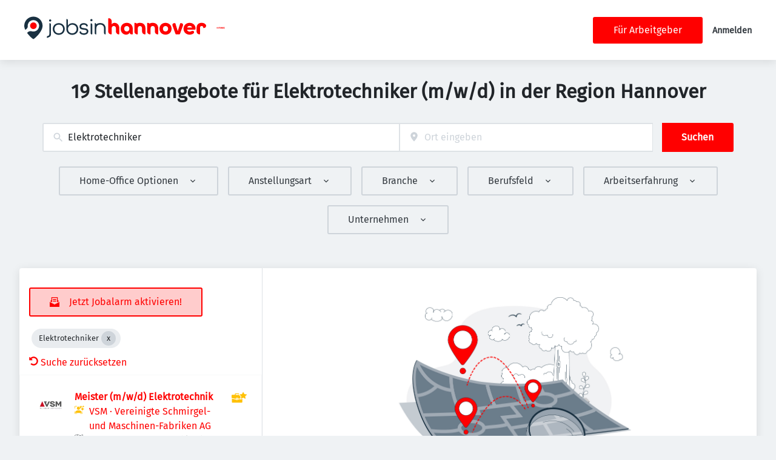

--- FILE ---
content_type: text/html; charset=utf-8
request_url: https://jobsinhannover.de/jobs?search=Elektrotechniker
body_size: 72789
content:
<!DOCTYPE html><html class="frontend-jobsinhannover" lang="de"><head><meta charSet="utf-8" data-next-head=""/><meta charSet="utf-8"/><meta name="viewport" content="width=device-width, initial-scale=1" data-next-head=""/><meta name="og:image" property="og:image" content="https://jobsinhannover.de/static/jobsinhannover/og-image.png" data-next-head=""/><meta name="owner" content="jobiqo" data-next-head=""/><link rel="canonical" href="https://jobsinhannover.de/jobs?search=Elektrotechniker" data-next-head=""/><meta name="description" content="Elektrotechniker (m/w) Jobs in der Region Hannover · Zahlreiche Stellen in der Betriebstechnik, Gebäudetechnik, Anlagentechnik · Schnell zum neuen Job als Elektrotechniker" data-next-head=""/><title data-next-head="">Elektrotechniker (m/w/d) Jobs in der Region Hannover</title><meta name="keywords" content="Elektrotechniker" data-next-head=""/><link rel="preload" href="/static/nprogress.css" as="style"/><link rel="icon" type="image/svg+xml" href="/static/jobsinhannover/favicon.svg"/><link rel="icon" type="image/x-icon" href="/static/jobsinhannover/favicon.ico"/><link rel="mask-icon" href="/static/jobsinhannover/safari-pinned-tab.svg" color="#33bda6"/><link rel="apple-touch-icon" sizes="180x180" href="/static/jobsinhannover/apple-touch-icon.png"/><link rel="icon" type="image/png" sizes="32x32" href="/static/jobsinhannover/favicon-32x32.png"/><link rel="icon" type="image/png" sizes="16x16" href="/static/jobsinhannover/favicon-16x16.png"/><link rel="manifest" href="/static/jobsinhannover/site.webmanifest" crossorigin="use-credentials"/><meta name="msapplication-TileColor" content="#33bda6"/><meta name="theme-color" content="#33bda6"/><link rel="preload" href="/_next/static/css/4941281113e6aff0.css" as="style"/><link rel="preload" href="/_next/static/css/8d05d16f89265dca.css" as="style"/><link rel="preload" href="/_next/static/css/caa65bbeaec4ebc6.css" as="style"/><link rel="preload" href="/_next/static/css/543457fbe08838b3.css" as="style"/><link rel="preload" href="/_next/static/css/0b850c8bc51ccdee.css" as="style"/><link rel="preload" href="/_next/static/css/c3253c9fad67bb86.css" as="style"/><link rel="preload" href="/_next/static/css/d3a86da2012832c5.css" as="style"/><link rel="preload" href="/_next/static/css/e9eb404b5b97aef8.css" as="style"/><link rel="preload" href="/_next/static/css/ec6f5e95a4eacaaa.css" as="style"/><link href="/fonts/font_styles.css" rel="stylesheet"/><link rel="stylesheet" href="/_next/static/css/4941281113e6aff0.css" data-n-g=""/><link rel="stylesheet" href="/_next/static/css/8d05d16f89265dca.css" data-n-p=""/><link rel="stylesheet" href="/_next/static/css/caa65bbeaec4ebc6.css" data-n-p=""/><link rel="stylesheet" href="/_next/static/css/543457fbe08838b3.css" data-n-p=""/><link rel="stylesheet" href="/_next/static/css/0b850c8bc51ccdee.css" data-n-p=""/><link rel="stylesheet" href="/_next/static/css/c3253c9fad67bb86.css" data-n-p=""/><link rel="stylesheet" href="/_next/static/css/d3a86da2012832c5.css" data-n-p=""/><link rel="stylesheet" href="/_next/static/css/e9eb404b5b97aef8.css" data-n-p=""/><link rel="stylesheet" href="/_next/static/css/ec6f5e95a4eacaaa.css" data-n-p=""/><noscript data-n-css=""></noscript><script defer="" noModule="" src="/_next/static/chunks/polyfills-42372ed130431b0a.js"></script><script src="/_next/static/chunks/webpack-b08bbebed18cde61.js" defer=""></script><script src="/_next/static/chunks/framework-964f88999d12323b.js" defer=""></script><script src="/_next/static/chunks/main-c817524750a6cacf.js" defer=""></script><script src="/_next/static/chunks/pages/_app-5f1c9f53ad2ed40a.js" defer=""></script><script src="/_next/static/chunks/8230-e70dbad139d12c8a.js" defer=""></script><script src="/_next/static/chunks/8379-7afa18f52688137d.js" defer=""></script><script src="/_next/static/chunks/4587-59ce867d84a3c6bc.js" defer=""></script><script src="/_next/static/chunks/5767-cddb0d5aa9a153db.js" defer=""></script><script src="/_next/static/chunks/6101-2b4441df57ca89b6.js" defer=""></script><script src="/_next/static/chunks/8693-627552f5b08a2643.js" defer=""></script><script src="/_next/static/chunks/290-da64f52411a499e3.js" defer=""></script><script src="/_next/static/chunks/2400-b461f3208df4002f.js" defer=""></script><script src="/_next/static/chunks/5348-2e0bc7259959ebc1.js" defer=""></script><script src="/_next/static/chunks/4552-d83070c48b2f6a6a.js" defer=""></script><script src="/_next/static/chunks/8569-971b22d61b659928.js" defer=""></script><script src="/_next/static/chunks/4360-02f2675c177fa050.js" defer=""></script><script src="/_next/static/chunks/4860-c5668ab2de0bef94.js" defer=""></script><script src="/_next/static/chunks/9884-8de9b17c3d60dfe0.js" defer=""></script><script src="/_next/static/chunks/9933-f19e7af86cb8b963.js" defer=""></script><script src="/_next/static/chunks/6915-84d627dca1bf7a71.js" defer=""></script><script src="/_next/static/chunks/2116-936998e009bbf448.js" defer=""></script><script src="/_next/static/chunks/9950-6a6c7f26cb657d48.js" defer=""></script><script src="/_next/static/chunks/565-dcf389ba34eaf619.js" defer=""></script><script src="/_next/static/chunks/7998-58d129bd790c91ed.js" defer=""></script><script src="/_next/static/chunks/6144-6969bdf22e06d29f.js" defer=""></script><script src="/_next/static/chunks/6160-053c76acd09c7e02.js" defer=""></script><script src="/_next/static/chunks/572-66fec9afdaa40198.js" defer=""></script><script src="/_next/static/chunks/3136-06b2f5a54423baf2.js" defer=""></script><script src="/_next/static/chunks/7782-e8e94f313e8a90fa.js" defer=""></script><script src="/_next/static/chunks/4026-10e9fc5fff8ca58a.js" defer=""></script><script src="/_next/static/chunks/7801-b02556e692e35d61.js" defer=""></script><script src="/_next/static/chunks/pages/jobs/%5B%5B...taxonomy%5D%5D-be5fc48297c9277d.js" defer=""></script><script src="/_next/static/Uh5shqu-qV2DxSEQWUdfZ/_buildManifest.js" defer=""></script><script src="/_next/static/Uh5shqu-qV2DxSEQWUdfZ/_ssgManifest.js" defer=""></script></head><body><link rel="preload" as="image" href="/static/jobsinhannover/logo.svg"/><link rel="preload" as="image" href="/static/images/funke.svg"/><div id="__next"><div style="display:contents"></div><script type="application/ld+json">{"@context":"https://schema.org","@type":"Organization","url":"https://jobsinhannover.de","logo":"https://jobsinhannover.de/static/jobsinhannover/logo.svg","name":"JOBSinHannover.de","description":"Jobs in Hannover und Umgebung"}</script><header><div class="visibility_hideDesktop__aQ5a0 "><div class="header_navblock__s8rws" data-testid="navbar"><div class="header_navblockContainer__D_Y51"><button><svg xmlns="http://www.w3.org/2000/svg" viewBox="0 0 32 32" width="30" height="30" aria-labelledby="" color="var(--color-primary)" class="" style="color:var(--color-primary);fill:var(--color-primary)" fill="var(--color-primary)"><title id="">Menu</title><g class="menu_left_svg__nc-icon-wrapper"><path data-color="color-2" d="M30 17H2a1 1 0 1 1 0-2h28a1 1 0 1 1 0 2z"></path><path d="M30 8H2a1 1 0 1 1 0-2h28a1 1 0 1 1 0 2zM16 26H2a1 1 0 1 1 0-2h14a1 1 0 1 1 0 2z"></path></g></svg></button><div><div class="jd-branding"><a class="jd-branding-logo" href="/"><span style="margin:0"><img style="min-height:60px" data-testid="branding-logo" src="/static/jobsinhannover/logo.svg" alt="JOBSinHannover.de"/></span></a><span class="partner-logo" style="margin:0;max-width:200px"><a href="https://www.funkemedien.de/" target="_blank" rel="nofollow noreferrer"><img style="min-height:40px;max-height:80px" data-testid="branding-logo" src="/static/images/funke.svg" alt="Funke"/></a></span></div></div><button><svg xmlns="http://www.w3.org/2000/svg" width="30" height="30" viewBox="0 0 24 24" aria-labelledby="" color="var(--color-primary)" class="" style="color:var(--color-primary);fill:var(--color-primary)" fill="var(--color-primary)"><title id="">Search</title><path d="M15.5 14h-.79l-.28-.27A6.471 6.471 0 0 0 16 9.5 6.5 6.5 0 1 0 9.5 16c1.61 0 3.09-.59 4.23-1.57l.27.28v.79l5 4.99L20.49 19l-4.99-5zm-6 0C7.01 14 5 11.99 5 9.5S7.01 5 9.5 5 14 7.01 14 9.5 11.99 14 9.5 14z"></path><path d="M0 0h24v24H0z" fill="none"></path></svg></button></div></div></div><div class="visibility_hideMobile__oJeQo "><div class="header_navblock__s8rws" data-testid="navbar"><div class="header_navblockContainer__D_Y51"><div class="flex-item-element
        
        m-sm-0
    
    
    
    mr-sm-6
        p-sm-0"><div class="jd-branding"><a class="jd-branding-logo" href="/"><span style="margin:0"><img style="min-height:60px" data-testid="branding-logo" src="/static/jobsinhannover/logo.svg" alt="JOBSinHannover.de"/></span></a><span class="partner-logo" style="margin:0;max-width:200px"><a href="https://www.funkemedien.de/" target="_blank" rel="nofollow noreferrer"><img style="min-height:40px;max-height:80px" data-testid="branding-logo" src="/static/images/funke.svg" alt="Funke"/></a></span></div></div><div class="flex-item-wrapper
      flex_flexItems__DhzIj
      
      
      flex_fw-sm-wrap__zQmr5
      flex_jc-sm-center__PKsCR flex_jc-md-center___E_7G flex_jc-lg-flex-start__o2ytn"><div class="flex-item-element
        mt-sm-4
    mb-sm-4"><div class="Alignment_alignCenter__P5Hgh Alignment_alignCenterDirectionRow__XgNsh"><span id="header-navigation" style="position:absolute;border:0;width:1px;height:1px;padding:0;margin:-1px;overflow:hidden;clip:rect(0, 0, 0, 0);white-space:nowrap;word-wrap:normal">Haupt-Navigation</span><nav aria-label="Main" data-orientation="horizontal" dir="ltr" aria-labelledby="header-navigation"><div style="position:relative"><ul data-orientation="horizontal" class="desktopMenu_list__78in6" dir="ltr"></ul></div></nav></div></div></div><div class="flex-item-wrapper
      flex_flexItems__DhzIj
      
      flex_ai-sm-center__jTZ8a
      flex_fw-sm-wrap__zQmr5
      
      flex_gap-sm-5__yaBCH
      headerMenu_endMenuSlot__b_hij"><div class="headerMenu_socialLinksWrapper__5EU0o"><div class="flex-item-wrapper
      flex_flexItems__DhzIj
      
      
      flex_fw-sm-wrap__zQmr5"></div></div><a class="button_btn__gwtF3 button_linkBtn__bKpOa button_primary__ytRpZ button_raised__EpUfY btn--lg" data-test-id="button_sign_in" href="/fuer-arbeitgeber"><span>Für Arbeitgeber</span></a><div><a class="menuLink_menuLink__DtrPb" href="/user/login">Anmelden</a></div></div></div></div></div></header><main><div class="Alignment_alignCenter__P5Hgh Alignment_alignCenterDirectionColumn__C7LJz"></div><div style="display:contents"></div><div class="main_main__DJ4PE main_mainLarge__rmHOL"><div class="flex-item-element
        mt-sm-8
    mb-sm-8"><div class="Alignment_alignCenter__P5Hgh Alignment_alignCenterDirectionColumn__C7LJz"><h1><span>19 Stellenangebote für Elektrotechniker (m/w/d) in der Region Hannover</span></h1></div></div><div class="flex-item-element
        mt-sm-8
    mb-sm-8"></div><div class=""><div class="flex-item-element
        mt-sm-6
    mb-sm-6"></div><form class="searchInput_wrapper__sJ7F1" data-test-id="search-form"><div class="formItemsInline_itemsWrapper__3D5Jw"><div class="formItemsInline_flexItems__urB23"><div class="flex-item-element
        
        
        
        
        
        flexItem_flexItem__0wD_n
        jcl-flex-item-element formItemsInline_childFlexItem__I_GuF"><div class="input_inputWrapper__fOd_p"><input class="input_input__6rus1 undefined" placeholder="Suchbegriff eingeben" size="60" value="Elektrotechniker"/></div></div><div class="flex-item-element
        
        
        
        
        
        flexItem_flexItem__0wD_n
        jcl-flex-item-element formItemsInline_childFlexItem__I_GuF"><div class="input_inputWrapper__fOd_p"><input class="input_input__6rus1 input_inputIconStart__wLNKL undefined" id="geoautocomplete" size="40" type="text" placeholder="Ort eingeben" autoComplete="off"/><div class="input_inputIcon__7GQjr input_iconStart__deaIG"><svg xmlns="http://www.w3.org/2000/svg" viewBox="0 0 64 64" xml:space="preserve" width="1em" height="1em" aria-labelledby="" color="var(--color-gray3)" class="" style="color:var(--color-gray3);fill:var(--color-gray3)" fill="var(--color-gray3)"><title id="">z.B. München</title><path d="M32 1C20.694 1 9 9.639 9 24.095 9 39.24 30.383 60.797 31.293 61.707a.997.997 0 0 0 1.414 0C33.617 60.797 55 39.24 55 24.095 55 9.639 43.306 1 32 1zm0 31a8 8 0 1 1 0-16 8 8 0 0 1 0 16z" class="marker_svg__nc-icon-wrapper"></path></svg></div></div></div><button type="submit" class="button_btn__gwtF3 button_primary__ytRpZ button_raised__EpUfY btn--lg"><span>Suchen</span></button></div></div></form><div class="flex-item-element
        mt-sm-4
    mb-sm-4"></div><div class="flex-item-element
        mt-sm-6
    mb-sm-6"></div><div class="visibility_hideDesktop__aQ5a0 "><button type="submit" class="button_btn__gwtF3 button_primary__ytRpZ button_block__vKUmv button_iconed__YzNN9 button_raised__EpUfY button_bordered__6mOB8 btn--lg"><svg xmlns="http://www.w3.org/2000/svg" viewBox="0 0 64 64" width="20" height="20" aria-labelledby="" color="" class="icon-current-color" fill=""><title id="">Open Filters</title><g class="filters_svg__nc-icon-wrapper"><path d="M13 32V3a1 1 0 0 0-2 0v29a1 1 0 0 0 2 0ZM13 61V49h7a1 1 0 0 0 1-1V38a1 1 0 0 0-1-1H4a1 1 0 0 0-1 1v10a1 1 0 0 0 1 1h7v12a1 1 0 0 0 2 0ZM51 3v29a1 1 0 0 0 2 0V3a1 1 0 0 0-2 0ZM43 38v10a1 1 0 0 0 1 1h7v12a1 1 0 0 0 2 0V49h7a1 1 0 0 0 1-1V38a1 1 0 0 0-1-1H44a1 1 0 0 0-1 1Z"></path><path data-color="color-2" d="M31 3v7a1 1 0 0 0 2 0V3a1 1 0 0 0-2 0ZM33 61V27h7a1 1 0 0 0 1-1V16a1 1 0 0 0-1-1H24a1 1 0 0 0-1 1v10a1 1 0 0 0 1 1h7v34a1 1 0 0 0 2 0Z"></path></g></svg><span>Filter einschalten</span></button></div><div class="flex-item-element
        mt-sm-6
    mb-sm-6"></div></div><div class="Alignment_alignCenter__P5Hgh Alignment_alignCenterDirectionColumn__C7LJz"></div></div><div class="flex-item-element
        mt-sm-8
    mb-sm-8"></div><div class="main_main__DJ4PE main_mainXLarge__J_O16"><div class="vcl-box
      box_box__OlC9O
      
      
      
      
      splitView_sideViewWrapper__Dsu8T  jcl-search-split-view" data-testid="box"><div class="splitView_sideViewSidebar__3tjNm"><div class="splitView_sideTitle__Bglvp"><div class="flex-item-element
        mt-sm-4
    mb-sm-4"></div></div><span data-test-id="jobs_result_count" data-result-count="19"></span><div class="flex-item-element
        mt-sm-4
    mb-sm-4
        ml-sm-6"><button type="button" class="button_btn__gwtF3 button_primary__ytRpZ button_raised__EpUfY button_bordered__6mOB8 button_disabled__ShZII btn--lg" disabled=""><svg xmlns="http://www.w3.org/2000/svg" viewBox="0 0 24 24" xml:space="preserve" width="1em" height="1em" aria-labelledby="" color="" class="icon-current-color" fill=""><title id="">Jetzt Jobalarm aktivieren!</title><g class="envelope_svg__nc-icon-wrapper"><path d="M12.5 17.9c-.2.1-.3.1-.5.1s-.3 0-.5-.1L0 11.7V23c0 .6.4 1 1 1h22c.6 0 1-.4 1-1V11.7l-11.5 6.2z"></path><path d="M6 12.6V2h12v10.6l5.1-2.8L20 7.5V1c0-.6-.4-1-1-1H5c-.6 0-1 .4-1 1v6.6L.9 9.9 6 12.6z"></path><path data-color="color-2" d="M8 5h8v2H8zM8 9h8v2H8z"></path></g></svg><span>Jetzt Jobalarm aktivieren!</span></button><div class="flex-item-element
        mt-sm-6
    mb-sm-6"></div></div><div class="flex-item-element
        mt-sm-4
    mb-sm-4
        
        pl-sm-6
    pr-sm-6"><div data-testid="chip-search" class="chip_chip__kRRSJ chip_chipDefault__vRv9Y">Elektrotechniker<button data-testid="chip-search-remove" id="chip-search-remove" class="chip_icon__FVIT0 chip_iconDefault__4VbRO" aria-label="Close Elektrotechniker"></button></div><div class="flex-item-element
        mt-sm-4
    mb-sm-4"></div><div><a href="/jobs"><svg aria-hidden="true" data-prefix="fas" data-icon="undo-alt" class="icon-current-color" xmlns="http://www.w3.org/2000/svg" viewBox="0 0 512 512" width="15" height="15" aria-labelledby="" color="" fill=""><title id="">Undo</title><path fill="currentColor" d="M255.545 8c-66.269.119-126.438 26.233-170.86 68.685L48.971 40.971C33.851 25.851 8 36.559 8 57.941V192c0 13.255 10.745 24 24 24h134.059c21.382 0 32.09-25.851 16.971-40.971l-41.75-41.75c30.864-28.899 70.801-44.907 113.23-45.273 92.398-.798 170.283 73.977 169.484 169.442C423.236 348.009 349.816 424 256 424c-41.127 0-79.997-14.678-110.63-41.556-4.743-4.161-11.906-3.908-16.368.553L89.34 422.659c-4.872 4.872-4.631 12.815.482 17.433C133.798 479.813 192.074 504 256 504c136.966 0 247.999-111.033 248-247.998C504.001 119.193 392.354 7.755 255.545 8z"></path></svg> <!-- -->Suche zurücksetzen</a></div></div><div><div><div title="Meister (m/w/d) Elektrotechnik" data-test-id="job-teaser-1828694 " style="cursor:pointer;display:grid"><div class="jobTeaser_jobTeaserWrapper__7HfH9 jobTeaser_jobTeaserWrapperTopJob__jGs7z jcl-job-teaser  jcl-job-teaser-top-job" data-testid="jcl-job-teaser-wrapper"><div class="jcl-job-teaser-image"><img alt="Logo für den Job Meister (m/w/d) Elektrotechnik" loading="lazy" width="50" height="50" decoding="async" data-nimg="1" style="color:transparent" src="https://jobsinhannover.de/sites/default/files/styles/job_squared_logo_medium/public/org_logos/logo_226324.png.webp?itok=xJpiOwjT"/></div><div class="jcl-job-teaser-content"><div class="jobTeaser_jobTeaserTitle__XIgud jcl-job-teaser-title"><a data-avoid-redirect="true" href="/job/meister-mwd-elektrotechnik-1828694">Meister (m/w/d) Elektrotechnik</a></div><div class="jcl-job-teaser-info"><div class="jobTeaser_jobTeaserCompany__RO4_j jcl-job-teaser-company"><span class="jobTeaser_jobTeaserIcon__tZFcu jobTeaser_jobTeaserIconPremiumCompany__kGO8K jobTeaser_jobTeaserIconHideMobile__lXpnd jcl-job-teaser-icon"><svg style="fill:var(--color-featured);width:1em;height:1em" xmlns="http://www.w3.org/2000/svg" viewBox="0 0 25 25"><g><path d="M.55,9.29c-.31,0-.55-.25-.55-.55v-3.88c0-1.18.96-2.14,2.14-2.14h3.88c.31,0,.55.25.55.55s-.25.55-.55.55h-3.88c-.57,0-1.03.46-1.03,1.03v3.88c0,.31-.25.55-.55.55Z"></path><path d="M6.02,23.22h-3.88c-1.18,0-2.14-.96-2.14-2.14v-3.88c0-.31.25-.55.55-.55s.55.25.55.55v3.88c0,.57.46,1.03,1.03,1.03h3.88c.31,0,.55.25.55.55s-.25.55-.55.55Z"></path><path d="M18.35,23.22h-3.85c-.31,0-.55-.25-.55-.55s.25-.55.55-.55h3.85c.57,0,1.03-.46,1.03-1.03v-3.88c0-.31.25-.55.55-.55s.55.25.55.55v3.88c0,1.18-.96,2.14-2.14,2.14Z"></path><path d="M19.94,5.42c-.31,0-.55-.25-.55-.55,0-.57-.46-1.03-1.03-1.03h-.74c-.31,0-.55-.25-.55-.55s.25-.55.55-.55h.74c1.18,0,2.14.96,2.14,2.14,0,.31-.25.55-.55.55Z"></path></g><g><path d="M10.07,12.58c2.05,0,3.74-1.49,4.07-3.45-.05-.08-.09-.17-.12-.26l-.4-1.19c-.07-.2-.22-.35-.42-.42l-1.19-.4c-.7-.23-1.08-.99-.85-1.69.08-.23.22-.43.4-.58-.46-.18-.96-.28-1.49-.28-2.28,0-4.13,1.85-4.13,4.13s1.85,4.13,4.13,4.13Z"></path><path d="M10.07,13.96c-6.89,0-8.26,4.13-8.26,5.51s1.38,1.38,1.38,1.38h13.77s1.38,0,1.38-1.38-1.38-5.51-8.26-5.51Z"></path></g><g><path d="M17.13,6.55l1.19-.4c.17-.06.31-.19.37-.37.1-.3-.07-.63-.37-.74l-1.19-.4c-.42-.14-.76-.48-.9-.9l-.4-1.19c-.06-.17-.2-.31-.37-.37-.3-.1-.63.07-.74.37l-.4,1.19c-.14.42-.47.76-.9.9l-1.19.4c-.17.06-.31.2-.37.37-.1.31.07.63.37.73l1.19.4c.42.14.76.47.9.9l.4,1.19c.06.17.19.31.37.37.06.02.12.03.18.03.24,0,.47-.15.55-.4l.4-1.19c.14-.42.47-.76.9-.9Z"></path><path d="M24.95,3.79c-.06-.12-.16-.21-.29-.25l-.72-.24c-.21-.07-.38-.24-.45-.45l-.24-.72c-.05-.14-.16-.26-.31-.31-.26-.09-.54.05-.63.31l-.24.72c-.07.21-.24.38-.45.45l-.72.24c-.14.05-.26.16-.31.31-.04.12-.04.26.02.38.06.12.16.21.29.25l.72.24c.21.07.38.24.45.45l.24.72c.05.14.16.26.31.31.05.02.11.03.16.03.21,0,.4-.13.47-.34l.24-.72c.07-.21.24-.38.45-.45l.72-.24c.14-.05.26-.16.31-.31.04-.12.04-.26-.02-.38Z"></path><path d="M24.15,9.88l-1.47-.49c-.55-.18-.98-.62-1.16-1.16l-.49-1.47c-.09-.26-.32-.43-.6-.43h0c-.28,0-.51.17-.6.43l-.49,1.47c-.18.55-.62.98-1.16,1.16l-1.47.49c-.19.06-.34.21-.41.41-.05.16-.04.33.04.49s.21.26.37.32l1.47.49c.28.1,1.06,1.35,1.65,2.64.06.19.21.34.41.41.07.02.13.03.2.03.27,0,.52-.17.6-.44l.49-1.47c.18-.55.62-.98,1.16-1.16l1.47-.49c.26-.09.43-.32.43-.6s-.17-.51-.43-.6Z"></path></g></svg></span><div class="jobTeaser_companyName___rhEr"><a id="job-teaser-company-link" href="/organization/vsm-vereinigte-schmirgel-und-maschinen-fabriken-ag">VSM · Vereinigte Schmirgel- und Maschinen-Fabriken AG</a></div></div><div class="flex-item-wrapper
      flex_flexItems__DhzIj
      
      flex_ai-sm-center__jTZ8a
      flex_fw-sm-wrap__zQmr5"><div class="jobTeaser_jobTeaserLocation__QTwy1 jcl-job-teaser-location" data-testid="jcl-job-teaser-location"><div class="flex-item-wrapper
      flex_flexItems__DhzIj
      
      flex_ai-sm-center__jTZ8a
      flex_fw-sm-nowrap__kS8fc"><span class="jobTeaser_jobTeaserIcon__tZFcu jobTeaser_jobTeaserIconHideMobile__lXpnd"><svg xmlns="http://www.w3.org/2000/svg" viewBox="0 0 64 64" width="1em" height="1em" aria-labelledby="" color="" class="icon-current-color" fill=""><title id="">location</title><g class="map_marker_svg__nc-icon-wrapper"><path d="m61.713 5.042-19.666 5.9-19.676-7.871a1.01 1.01 0 0 0-.658-.029l-20 6A1 1 0 0 0 1 10v48a1 1 0 0 0 1.287.958l19.666-5.9 16.676 6.67a1 1 0 0 0 .742-1.858L23 51.323V5.477l18 7.2V25a1 1 0 0 0 2 0V12.744l18-5.4V28a1 1 0 0 0 2 0V6a1 1 0 0 0-1.287-.958ZM21 51.256l-18 5.4V10.744l18-5.4Z"></path><path d="M50 30c-6.391 0-13 4.746-13 12.688 0 7.565 11.818 18.581 12.321 19.046a1 1 0 0 0 1.358 0C51.182 61.269 63 50.253 63 42.688 63 34.746 56.391 30 50 30Zm0 17a4 4 0 1 1 4-4 4 4 0 0 1-4 4Z" data-color="color-2"></path></g></svg></span><span class="popoverlist-no-list-item">30165 Hannover, Deutschland</span></div></div></div></div><div class="jobTeaser_jobTeaserOccupation__kIsbG jcl-job-teaser-occupation"></div><div class="jobTeaser_jobTeaserDescription__6HGLX jcl-job-teaser-description"></div></div><div class="flex-item-element
        
        
        
        
        
        flexItem_flexItem__0wD_n" style="flex:1"></div><div class="flex-item-wrapper
      flex_flexItems__DhzIj
      flex_fd-sm-column__T5mXM flex_fd-md-row__jrllk
      flex_ai-sm-flex-start__g4mYB
      flex_fw-sm-nowrap__kS8fc
      flex_jc-sm-space-between__AlsZO
      flex_gap-sm-5__yaBCH
      jobTeaser_jobTeaserActions__peBah"><div class="jobTeaser_featuredIcon__qFKl2 jobTeaser_topJobIcon__PcKtM jcl-job-teaser-top-job-icon"><svg style="fill:var(--color-featured);width:25px;height:25px" id="Ebene_1" data-name="Ebene 1" xmlns="http://www.w3.org/2000/svg" version="1.1" viewBox="0 0 25 25"><title>Meister (m/w/d) Elektrotechnik</title><path d="M9.9,15.2v-.8h-1.7v.8c0,.5.4.8.8.8s.8-.4.8-.8Z"></path><g><path d="M15.7,15.9c-.3.2-.8.1-1.1,0-.2-.1-.3-.3-.4-.5l-3.6.7c-.3.6-.9,1-1.7,1s-1.3-.4-1.6-.9L.4,14.6v5.4c0,.7.6,1.3,1.3,1.3h14.8c.7,0,1.3-.6,1.3-1.3v-5.2l-2,1Z"></path><path d="M.4,13.6l6.8,1.4v-1c0-.4.3-.7.7-.7h2.3c.4,0,.7.3.7.7v.9l3.4-.7.5-3.1-2.7-2.5c-.3-.3-.4-.7-.3-1.1,0-.3.3-.5.5-.6v-.2c0-.4-.4-.8-.8-.8h-5.1c-.4,0-.8.3-.8.8v1.6H1C.4,8.4,0,8.8,0,9.3v3.3C0,13,.2,13.3.4,13.6H.4ZM6.8,7.1h4.6v1.3h-4.6v-1.3Z"></path></g><path d="M24.7,7.6l-3.6-.5-1.6-3.2c0-.2-.3-.3-.5-.2,0,0-.1.1-.2.2l-1.6,3.2-3.6.5c-.3,0-.5.5-.2.7l2.6,2.5-.6,3.5h0c0,.3.3.6.6.4l3.2-1.7,3.2,1.7c.3.1.6-.1.6-.4l-.6-3.5,2.6-2.5c.2-.2.1-.7-.2-.7Z"></path></svg></div><span class="jobTeaser_bookmarkIcon__tbfqU"></span></div></div></div></div><div><div title="Meister (m/w/d) Elektrotechnik" data-test-id="job-teaser-1638497 " style="cursor:pointer;display:grid"><div class="jobTeaser_jobTeaserWrapper__7HfH9 jobTeaser_jobTeaserWrapperTopJob__jGs7z jcl-job-teaser  jcl-job-teaser-top-job" data-testid="jcl-job-teaser-wrapper"><div class="jcl-job-teaser-image"><img alt="Logo für den Job Meister (m/w/d) Elektrotechnik" loading="lazy" width="50" height="50" decoding="async" data-nimg="1" style="color:transparent" src="https://jobsinhannover.de/sites/default/files/styles/job_squared_logo_medium/public/org_logos/logo_226324.png.webp?itok=xJpiOwjT"/></div><div class="jcl-job-teaser-content"><div class="jobTeaser_jobTeaserTitle__XIgud jcl-job-teaser-title"><a data-avoid-redirect="true" href="/job/meister-mwd-elektrotechnik-1638497">Meister (m/w/d) Elektrotechnik</a></div><div class="jcl-job-teaser-info"><div class="jobTeaser_jobTeaserCompany__RO4_j jcl-job-teaser-company"><span class="jobTeaser_jobTeaserIcon__tZFcu jobTeaser_jobTeaserIconPremiumCompany__kGO8K jobTeaser_jobTeaserIconHideMobile__lXpnd jcl-job-teaser-icon"><svg style="fill:var(--color-featured);width:1em;height:1em" xmlns="http://www.w3.org/2000/svg" viewBox="0 0 25 25"><g><path d="M.55,9.29c-.31,0-.55-.25-.55-.55v-3.88c0-1.18.96-2.14,2.14-2.14h3.88c.31,0,.55.25.55.55s-.25.55-.55.55h-3.88c-.57,0-1.03.46-1.03,1.03v3.88c0,.31-.25.55-.55.55Z"></path><path d="M6.02,23.22h-3.88c-1.18,0-2.14-.96-2.14-2.14v-3.88c0-.31.25-.55.55-.55s.55.25.55.55v3.88c0,.57.46,1.03,1.03,1.03h3.88c.31,0,.55.25.55.55s-.25.55-.55.55Z"></path><path d="M18.35,23.22h-3.85c-.31,0-.55-.25-.55-.55s.25-.55.55-.55h3.85c.57,0,1.03-.46,1.03-1.03v-3.88c0-.31.25-.55.55-.55s.55.25.55.55v3.88c0,1.18-.96,2.14-2.14,2.14Z"></path><path d="M19.94,5.42c-.31,0-.55-.25-.55-.55,0-.57-.46-1.03-1.03-1.03h-.74c-.31,0-.55-.25-.55-.55s.25-.55.55-.55h.74c1.18,0,2.14.96,2.14,2.14,0,.31-.25.55-.55.55Z"></path></g><g><path d="M10.07,12.58c2.05,0,3.74-1.49,4.07-3.45-.05-.08-.09-.17-.12-.26l-.4-1.19c-.07-.2-.22-.35-.42-.42l-1.19-.4c-.7-.23-1.08-.99-.85-1.69.08-.23.22-.43.4-.58-.46-.18-.96-.28-1.49-.28-2.28,0-4.13,1.85-4.13,4.13s1.85,4.13,4.13,4.13Z"></path><path d="M10.07,13.96c-6.89,0-8.26,4.13-8.26,5.51s1.38,1.38,1.38,1.38h13.77s1.38,0,1.38-1.38-1.38-5.51-8.26-5.51Z"></path></g><g><path d="M17.13,6.55l1.19-.4c.17-.06.31-.19.37-.37.1-.3-.07-.63-.37-.74l-1.19-.4c-.42-.14-.76-.48-.9-.9l-.4-1.19c-.06-.17-.2-.31-.37-.37-.3-.1-.63.07-.74.37l-.4,1.19c-.14.42-.47.76-.9.9l-1.19.4c-.17.06-.31.2-.37.37-.1.31.07.63.37.73l1.19.4c.42.14.76.47.9.9l.4,1.19c.06.17.19.31.37.37.06.02.12.03.18.03.24,0,.47-.15.55-.4l.4-1.19c.14-.42.47-.76.9-.9Z"></path><path d="M24.95,3.79c-.06-.12-.16-.21-.29-.25l-.72-.24c-.21-.07-.38-.24-.45-.45l-.24-.72c-.05-.14-.16-.26-.31-.31-.26-.09-.54.05-.63.31l-.24.72c-.07.21-.24.38-.45.45l-.72.24c-.14.05-.26.16-.31.31-.04.12-.04.26.02.38.06.12.16.21.29.25l.72.24c.21.07.38.24.45.45l.24.72c.05.14.16.26.31.31.05.02.11.03.16.03.21,0,.4-.13.47-.34l.24-.72c.07-.21.24-.38.45-.45l.72-.24c.14-.05.26-.16.31-.31.04-.12.04-.26-.02-.38Z"></path><path d="M24.15,9.88l-1.47-.49c-.55-.18-.98-.62-1.16-1.16l-.49-1.47c-.09-.26-.32-.43-.6-.43h0c-.28,0-.51.17-.6.43l-.49,1.47c-.18.55-.62.98-1.16,1.16l-1.47.49c-.19.06-.34.21-.41.41-.05.16-.04.33.04.49s.21.26.37.32l1.47.49c.28.1,1.06,1.35,1.65,2.64.06.19.21.34.41.41.07.02.13.03.2.03.27,0,.52-.17.6-.44l.49-1.47c.18-.55.62-.98,1.16-1.16l1.47-.49c.26-.09.43-.32.43-.6s-.17-.51-.43-.6Z"></path></g></svg></span><div class="jobTeaser_companyName___rhEr"><a id="job-teaser-company-link" href="/organization/vsm-vereinigte-schmirgel-und-maschinen-fabriken-ag">VSM · Vereinigte Schmirgel- und Maschinen-Fabriken AG</a></div></div><div class="flex-item-wrapper
      flex_flexItems__DhzIj
      
      flex_ai-sm-center__jTZ8a
      flex_fw-sm-wrap__zQmr5"><div class="jobTeaser_jobTeaserLocation__QTwy1 jcl-job-teaser-location" data-testid="jcl-job-teaser-location"><div class="flex-item-wrapper
      flex_flexItems__DhzIj
      
      flex_ai-sm-center__jTZ8a
      flex_fw-sm-nowrap__kS8fc"><span class="jobTeaser_jobTeaserIcon__tZFcu jobTeaser_jobTeaserIconHideMobile__lXpnd"><svg xmlns="http://www.w3.org/2000/svg" viewBox="0 0 64 64" width="1em" height="1em" aria-labelledby="" color="" class="icon-current-color" fill=""><title id="">location</title><g class="map_marker_svg__nc-icon-wrapper"><path d="m61.713 5.042-19.666 5.9-19.676-7.871a1.01 1.01 0 0 0-.658-.029l-20 6A1 1 0 0 0 1 10v48a1 1 0 0 0 1.287.958l19.666-5.9 16.676 6.67a1 1 0 0 0 .742-1.858L23 51.323V5.477l18 7.2V25a1 1 0 0 0 2 0V12.744l18-5.4V28a1 1 0 0 0 2 0V6a1 1 0 0 0-1.287-.958ZM21 51.256l-18 5.4V10.744l18-5.4Z"></path><path d="M50 30c-6.391 0-13 4.746-13 12.688 0 7.565 11.818 18.581 12.321 19.046a1 1 0 0 0 1.358 0C51.182 61.269 63 50.253 63 42.688 63 34.746 56.391 30 50 30Zm0 17a4 4 0 1 1 4-4 4 4 0 0 1-4 4Z" data-color="color-2"></path></g></svg></span><span class="popoverlist-no-list-item">Hannover, Deutschland</span></div></div></div></div><div class="jobTeaser_jobTeaserOccupation__kIsbG jcl-job-teaser-occupation"></div><div class="jobTeaser_jobTeaserDescription__6HGLX jcl-job-teaser-description"></div></div><div class="flex-item-element
        
        
        
        
        
        flexItem_flexItem__0wD_n" style="flex:1"></div><div class="flex-item-wrapper
      flex_flexItems__DhzIj
      flex_fd-sm-column__T5mXM flex_fd-md-row__jrllk
      flex_ai-sm-flex-start__g4mYB
      flex_fw-sm-nowrap__kS8fc
      flex_jc-sm-space-between__AlsZO
      flex_gap-sm-5__yaBCH
      jobTeaser_jobTeaserActions__peBah"><div class="jobTeaser_featuredIcon__qFKl2 jobTeaser_topJobIcon__PcKtM jcl-job-teaser-top-job-icon"><svg style="fill:var(--color-featured);width:25px;height:25px" id="Ebene_1" data-name="Ebene 1" xmlns="http://www.w3.org/2000/svg" version="1.1" viewBox="0 0 25 25"><title>Meister (m/w/d) Elektrotechnik</title><path d="M9.9,15.2v-.8h-1.7v.8c0,.5.4.8.8.8s.8-.4.8-.8Z"></path><g><path d="M15.7,15.9c-.3.2-.8.1-1.1,0-.2-.1-.3-.3-.4-.5l-3.6.7c-.3.6-.9,1-1.7,1s-1.3-.4-1.6-.9L.4,14.6v5.4c0,.7.6,1.3,1.3,1.3h14.8c.7,0,1.3-.6,1.3-1.3v-5.2l-2,1Z"></path><path d="M.4,13.6l6.8,1.4v-1c0-.4.3-.7.7-.7h2.3c.4,0,.7.3.7.7v.9l3.4-.7.5-3.1-2.7-2.5c-.3-.3-.4-.7-.3-1.1,0-.3.3-.5.5-.6v-.2c0-.4-.4-.8-.8-.8h-5.1c-.4,0-.8.3-.8.8v1.6H1C.4,8.4,0,8.8,0,9.3v3.3C0,13,.2,13.3.4,13.6H.4ZM6.8,7.1h4.6v1.3h-4.6v-1.3Z"></path></g><path d="M24.7,7.6l-3.6-.5-1.6-3.2c0-.2-.3-.3-.5-.2,0,0-.1.1-.2.2l-1.6,3.2-3.6.5c-.3,0-.5.5-.2.7l2.6,2.5-.6,3.5h0c0,.3.3.6.6.4l3.2-1.7,3.2,1.7c.3.1.6-.1.6-.4l-.6-3.5,2.6-2.5c.2-.2.1-.7-.2-.7Z"></path></svg></div><span class="jobTeaser_bookmarkIcon__tbfqU"></span></div></div></div></div><div><div title="Ingenieurin / Ingenieur für Elektrotechnik mit erweiterten Erfahrungen in der Gebäudetechnik (w/m/d)" data-test-id="job-teaser-1832578 " style="cursor:pointer;display:grid"><div class="jobTeaser_jobTeaserWrapper__7HfH9 jcl-job-teaser  " data-testid="jcl-job-teaser-wrapper"><div class="jcl-job-teaser-image"><img alt="Logo für den Job Ingenieurin / Ingenieur für Elektrotechnik mit erweiterten Erfahrungen in der Gebäudetechnik (w/m/d)" loading="lazy" width="50" height="50" decoding="async" data-nimg="1" style="color:transparent" src="https://jobsinhannover.de/sites/default/files/styles/job_squared_logo_small/public/company/logo/102_1_tl_54.png.webp?itok=kzGo8pkc"/></div><div class="jcl-job-teaser-content"><div class="jobTeaser_jobTeaserTitle__XIgud jcl-job-teaser-title"><a data-avoid-redirect="true" href="/job/ingenieurin-ingenieur-fuer-elektrotechnik-mit-erweiterten-erfahrungen-der-gebaeudetechnik-wmd-1832578">Ingenieurin / Ingenieur für Elektrotechnik mit erweiterten Erfahrungen in der Gebäudetechnik (w/m/d)</a></div><div class="jcl-job-teaser-info"><div class="jobTeaser_jobTeaserCompany__RO4_j jcl-job-teaser-company"><span class="jobTeaser_jobTeaserIcon__tZFcu jobTeaser_jobTeaserIconHideMobile__lXpnd jcl-job-teaser-icon"><svg style="fill:var(--color-gray7);width:1em;height:1em" id="Ebene_1" data-name="Ebene 1" xmlns="http://www.w3.org/2000/svg" viewBox="0 0 25 25"><path d="M3.89,22.11s-1.68,0-1.68-1.68,1.68-6.72,10.08-6.72,10.08,5.04,10.08,6.72-1.68,1.68-1.68,1.68H3.89ZM17.33,6.99c0,2.78-2.26,5.04-5.04,5.04s-5.04-2.26-5.04-5.04S9.51,1.95,12.29,1.95s5.04,2.26,5.04,5.04"></path><g><path d="M.68,8.02c-.37,0-.68-.3-.68-.68V2.61C0,1.17,1.17,0,2.61,0h4.73c.37,0,.68.3.68.68s-.3.68-.68.68H2.61c-.7,0-1.26.57-1.26,1.26v4.73c0,.37-.3.68-.68.68Z"></path><path d="M7.34,25H2.61c-1.44,0-2.61-1.17-2.61-2.61v-4.73c0-.37.3-.68.68-.68s.68.3.68.68v4.73c0,.7.57,1.26,1.26,1.26h4.73c.37,0,.68.3.68.68s-.3.68-.68.68Z"></path><path d="M22.39,25h-4.7c-.37,0-.68-.3-.68-.68s.3-.68.68-.68h4.7c.7,0,1.26-.57,1.26-1.26v-4.73c0-.37.3-.68.68-.68s.68.3.68.68v4.73c0,1.44-1.17,2.61-2.61,2.61Z"></path><path d="M24.32,8.02c-.37,0-.68-.3-.68-.68V2.61c0-.7-.57-1.26-1.26-1.26h-4.67c-.37,0-.68-.3-.68-.68s.3-.68.68-.68h4.67c1.44,0,2.61,1.17,2.61,2.61v4.73c0,.37-.3.68-.68.68Z"></path></g></svg></span><div class="jobTeaser_companyName___rhEr">Bundesanstalt für Immobilienaufgaben</div></div><div class="flex-item-wrapper
      flex_flexItems__DhzIj
      
      flex_ai-sm-center__jTZ8a
      flex_fw-sm-wrap__zQmr5"><div class="jobTeaser_jobTeaserLocation__QTwy1 jcl-job-teaser-location" data-testid="jcl-job-teaser-location"><div class="flex-item-wrapper
      flex_flexItems__DhzIj
      
      flex_ai-sm-center__jTZ8a
      flex_fw-sm-nowrap__kS8fc"><span class="jobTeaser_jobTeaserIcon__tZFcu jobTeaser_jobTeaserIconHideMobile__lXpnd"><svg xmlns="http://www.w3.org/2000/svg" viewBox="0 0 64 64" width="1em" height="1em" aria-labelledby="" color="" class="icon-current-color" fill=""><title id="">location</title><g class="map_marker_svg__nc-icon-wrapper"><path d="m61.713 5.042-19.666 5.9-19.676-7.871a1.01 1.01 0 0 0-.658-.029l-20 6A1 1 0 0 0 1 10v48a1 1 0 0 0 1.287.958l19.666-5.9 16.676 6.67a1 1 0 0 0 .742-1.858L23 51.323V5.477l18 7.2V25a1 1 0 0 0 2 0V12.744l18-5.4V28a1 1 0 0 0 2 0V6a1 1 0 0 0-1.287-.958ZM21 51.256l-18 5.4V10.744l18-5.4Z"></path><path d="M50 30c-6.391 0-13 4.746-13 12.688 0 7.565 11.818 18.581 12.321 19.046a1 1 0 0 0 1.358 0C51.182 61.269 63 50.253 63 42.688 63 34.746 56.391 30 50 30Zm0 17a4 4 0 1 1 4-4 4 4 0 0 1-4 4Z" data-color="color-2"></path></g></svg></span><span class="popoverlist-no-list-item">Fasanenstraße, 10623 Berlin-Bezirk Charlottenburg-Wilmersdorf, Deutschland</span></div></div><div class="jobTeaser_jobTeaserSalary__BNERS jcl-job-teaser-salary"><span class="jobTeaser_jobTeaserIcon__tZFcu jobTeaser_jobTeaserIconHideMobile__lXpnd jcl-job-teaser-icon"><svg width="1em" height="1em" viewBox="0 0 18 18" fill="" xmlns="http://www.w3.org/2000/svg" style="fill:none" aria-labelledby="" color="" class="icon-current-color"><title id="">salary</title><path d="M2 6.64a3.556 3.556 0 0 1 2.957-3.506l6.562-1.12c.434-.074.866.145 1.063.54l.053.105" stroke="currentColor" stroke-width="1.5" stroke-linecap="round" stroke-linejoin="round"></path><path d="M15.5 12.39v2a2 2 0 0 1-2 2H4a2 2 0 0 1-2-2v-7.5a2 2 0 0 1 2-2h9.5a2 2 0 0 1 2 2v2" stroke="currentColor" stroke-width="1.5" stroke-linecap="round" stroke-linejoin="round"></path><path d="M15.5 12.39h-2.75a1.75 1.75 0 0 1 0-3.5h2.75a1 1 0 0 1 1 1v1.5a1 1 0 0 1-1 1Z" stroke="currentColor" stroke-width="1.5" stroke-linecap="round" stroke-linejoin="round"></path></svg></span>49.840,20 € - 73.853,40 €</div></div></div><div class="jobTeaser_jobTeaserOccupation__kIsbG jcl-job-teaser-occupation"></div><div class="jobTeaser_jobTeaserDescription__6HGLX jcl-job-teaser-description"></div></div><div class="flex-item-element
        
        
        
        
        
        flexItem_flexItem__0wD_n" style="flex:1"></div><div class="flex-item-wrapper
      flex_flexItems__DhzIj
      flex_fd-sm-column__T5mXM flex_fd-md-row__jrllk
      flex_ai-sm-flex-start__g4mYB
      flex_fw-sm-nowrap__kS8fc
      flex_jc-sm-space-between__AlsZO
      flex_gap-sm-5__yaBCH
      jobTeaser_jobTeaserActions__peBah"><div class="jobTeaser_featuredIcon__qFKl2  "></div><span class="jobTeaser_bookmarkIcon__tbfqU"></span></div></div></div></div><div><div title="Kraftwerker:in mit Schwerpunkt Elektrotechnik - Kraftwerk Oberaudorf-Ebbs" data-test-id="job-teaser-1828776 " style="cursor:pointer;display:grid"><div class="jobTeaser_jobTeaserWrapper__7HfH9 jcl-job-teaser  " data-testid="jcl-job-teaser-wrapper"><div class="jcl-job-teaser-image"><img alt="Logo für den Job Kraftwerker:in mit Schwerpunkt Elektrotechnik - Kraftwerk Oberaudorf-Ebbs" loading="lazy" width="50" height="50" decoding="async" data-nimg="1" style="color:transparent" src="https://jobsinhannover.de/sites/default/files/styles/job_squared_logo_small/public/company/logo/logo_treffer_236.png.webp?itok=XYT6Y7_F"/></div><div class="jcl-job-teaser-content"><div class="jobTeaser_jobTeaserTitle__XIgud jcl-job-teaser-title"><a data-avoid-redirect="true" href="/job/kraftwerkerin-mit-schwerpunkt-elektrotechnik-kraftwerk-oberaudorf-ebbs-1828776">Kraftwerker:in mit Schwerpunkt Elektrotechnik - Kraftwerk Oberaudorf-Ebbs</a></div><div class="jcl-job-teaser-info"><div class="jobTeaser_jobTeaserCompany__RO4_j jcl-job-teaser-company"><span class="jobTeaser_jobTeaserIcon__tZFcu jobTeaser_jobTeaserIconHideMobile__lXpnd jcl-job-teaser-icon"><svg style="fill:var(--color-gray7);width:1em;height:1em" id="Ebene_1" data-name="Ebene 1" xmlns="http://www.w3.org/2000/svg" viewBox="0 0 25 25"><path d="M3.89,22.11s-1.68,0-1.68-1.68,1.68-6.72,10.08-6.72,10.08,5.04,10.08,6.72-1.68,1.68-1.68,1.68H3.89ZM17.33,6.99c0,2.78-2.26,5.04-5.04,5.04s-5.04-2.26-5.04-5.04S9.51,1.95,12.29,1.95s5.04,2.26,5.04,5.04"></path><g><path d="M.68,8.02c-.37,0-.68-.3-.68-.68V2.61C0,1.17,1.17,0,2.61,0h4.73c.37,0,.68.3.68.68s-.3.68-.68.68H2.61c-.7,0-1.26.57-1.26,1.26v4.73c0,.37-.3.68-.68.68Z"></path><path d="M7.34,25H2.61c-1.44,0-2.61-1.17-2.61-2.61v-4.73c0-.37.3-.68.68-.68s.68.3.68.68v4.73c0,.7.57,1.26,1.26,1.26h4.73c.37,0,.68.3.68.68s-.3.68-.68.68Z"></path><path d="M22.39,25h-4.7c-.37,0-.68-.3-.68-.68s.3-.68.68-.68h4.7c.7,0,1.26-.57,1.26-1.26v-4.73c0-.37.3-.68.68-.68s.68.3.68.68v4.73c0,1.44-1.17,2.61-2.61,2.61Z"></path><path d="M24.32,8.02c-.37,0-.68-.3-.68-.68V2.61c0-.7-.57-1.26-1.26-1.26h-4.67c-.37,0-.68-.3-.68-.68s.3-.68.68-.68h4.67c1.44,0,2.61,1.17,2.61,2.61v4.73c0,.37-.3.68-.68.68Z"></path></g></svg></span><div class="jobTeaser_companyName___rhEr">VERBUND AG</div></div><div class="flex-item-wrapper
      flex_flexItems__DhzIj
      
      flex_ai-sm-center__jTZ8a
      flex_fw-sm-wrap__zQmr5"><div class="jobTeaser_jobTeaserLocation__QTwy1 jcl-job-teaser-location" data-testid="jcl-job-teaser-location"><div class="flex-item-wrapper
      flex_flexItems__DhzIj
      
      flex_ai-sm-center__jTZ8a
      flex_fw-sm-nowrap__kS8fc"><span class="jobTeaser_jobTeaserIcon__tZFcu jobTeaser_jobTeaserIconHideMobile__lXpnd"><svg xmlns="http://www.w3.org/2000/svg" viewBox="0 0 64 64" width="1em" height="1em" aria-labelledby="" color="" class="icon-current-color" fill=""><title id="">location</title><g class="map_marker_svg__nc-icon-wrapper"><path d="m61.713 5.042-19.666 5.9-19.676-7.871a1.01 1.01 0 0 0-.658-.029l-20 6A1 1 0 0 0 1 10v48a1 1 0 0 0 1.287.958l19.666-5.9 16.676 6.67a1 1 0 0 0 .742-1.858L23 51.323V5.477l18 7.2V25a1 1 0 0 0 2 0V12.744l18-5.4V28a1 1 0 0 0 2 0V6a1 1 0 0 0-1.287-.958ZM21 51.256l-18 5.4V10.744l18-5.4Z"></path><path d="M50 30c-6.391 0-13 4.746-13 12.688 0 7.565 11.818 18.581 12.321 19.046a1 1 0 0 0 1.358 0C51.182 61.269 63 50.253 63 42.688 63 34.746 56.391 30 50 30Zm0 17a4 4 0 1 1 4-4 4 4 0 0 1-4 4Z" data-color="color-2"></path></g></svg></span><span class="popoverlist-no-list-item">83080 Oberaudorf, Deutschland</span></div></div></div></div><div class="jobTeaser_jobTeaserOccupation__kIsbG jcl-job-teaser-occupation"></div><div class="jobTeaser_jobTeaserDescription__6HGLX jcl-job-teaser-description"></div></div><div class="flex-item-element
        
        
        
        
        
        flexItem_flexItem__0wD_n" style="flex:1"></div><div class="flex-item-wrapper
      flex_flexItems__DhzIj
      flex_fd-sm-column__T5mXM flex_fd-md-row__jrllk
      flex_ai-sm-flex-start__g4mYB
      flex_fw-sm-nowrap__kS8fc
      flex_jc-sm-space-between__AlsZO
      flex_gap-sm-5__yaBCH
      jobTeaser_jobTeaserActions__peBah"><div class="jobTeaser_featuredIcon__qFKl2  "></div><span class="jobTeaser_bookmarkIcon__tbfqU"></span></div></div></div></div><div><div title="Fachkraft für Arbeitssicherheit – Meister / Techniker Elektrotechnik (m/w/d)" data-test-id="job-teaser-1812064 " style="cursor:pointer;display:grid"><div class="jobTeaser_jobTeaserWrapper__7HfH9 jcl-job-teaser  " data-testid="jcl-job-teaser-wrapper"><div class="jcl-job-teaser-image"><div class="flex-item-wrapper
      flex_flexItems__DhzIj
      
      
      flex_fw-sm-wrap__zQmr5"><div style="width:50px;text-align:center"><svg xmlns="http://www.w3.org/2000/svg" viewBox="0 0 64 64" xml:space="preserve" width="40" height="40" aria-labelledby="" color="var(--color-gray2)" class="" style="color:var(--color-gray2);fill:var(--color-gray2)" fill="var(--color-gray2)"><title id="">Kein Logo verfügbar</title><g class="briefcase_svg__nc-icon-wrapper"><path data-color="color-2" d="M43 10h-2V5H23v5h-2V4a1 1 0 0 1 1-1h20a1 1 0 0 1 1 1v6zM39 46v3a1 1 0 0 1-1 1H26a1 1 0 0 1-1-1v-3H5v11a4 4 0 0 0 4 4h46a4 4 0 0 0 4-4V46H39z"></path><path d="M59 12H5a4 4 0 0 0-4 4v27a1 1 0 0 0 1 1h23v-3a1 1 0 0 1 1-1h12a1 1 0 0 1 1 1v3h23a1 1 0 0 0 1-1V16a4 4 0 0 0-4-4z"></path></g></svg></div></div></div><div class="jcl-job-teaser-content"><div class="jobTeaser_jobTeaserTitle__XIgud jcl-job-teaser-title"><a data-avoid-redirect="true" href="/job/fachkraft-fuer-arbeitssicherheit-meister-techniker-elektrotechnik-mwd-1812064">Fachkraft für Arbeitssicherheit – Meister / Techniker Elektrotechnik (m/w/d)</a></div><div class="jcl-job-teaser-info"><div class="jobTeaser_jobTeaserCompany__RO4_j jcl-job-teaser-company"><span class="jobTeaser_jobTeaserIcon__tZFcu jobTeaser_jobTeaserIconHideMobile__lXpnd jcl-job-teaser-icon"><svg style="fill:var(--color-gray7);width:1em;height:1em" id="Ebene_1" data-name="Ebene 1" xmlns="http://www.w3.org/2000/svg" viewBox="0 0 25 25"><path d="M3.89,22.11s-1.68,0-1.68-1.68,1.68-6.72,10.08-6.72,10.08,5.04,10.08,6.72-1.68,1.68-1.68,1.68H3.89ZM17.33,6.99c0,2.78-2.26,5.04-5.04,5.04s-5.04-2.26-5.04-5.04S9.51,1.95,12.29,1.95s5.04,2.26,5.04,5.04"></path><g><path d="M.68,8.02c-.37,0-.68-.3-.68-.68V2.61C0,1.17,1.17,0,2.61,0h4.73c.37,0,.68.3.68.68s-.3.68-.68.68H2.61c-.7,0-1.26.57-1.26,1.26v4.73c0,.37-.3.68-.68.68Z"></path><path d="M7.34,25H2.61c-1.44,0-2.61-1.17-2.61-2.61v-4.73c0-.37.3-.68.68-.68s.68.3.68.68v4.73c0,.7.57,1.26,1.26,1.26h4.73c.37,0,.68.3.68.68s-.3.68-.68.68Z"></path><path d="M22.39,25h-4.7c-.37,0-.68-.3-.68-.68s.3-.68.68-.68h4.7c.7,0,1.26-.57,1.26-1.26v-4.73c0-.37.3-.68.68-.68s.68.3.68.68v4.73c0,1.44-1.17,2.61-2.61,2.61Z"></path><path d="M24.32,8.02c-.37,0-.68-.3-.68-.68V2.61c0-.7-.57-1.26-1.26-1.26h-4.67c-.37,0-.68-.3-.68-.68s.3-.68.68-.68h4.67c1.44,0,2.61,1.17,2.61,2.61v4.73c0,.37-.3.68-.68.68Z"></path></g></svg></span><div class="jobTeaser_companyName___rhEr">Stadtwerke Wiesbaden Netz GmbH</div></div><div class="flex-item-wrapper
      flex_flexItems__DhzIj
      
      flex_ai-sm-center__jTZ8a
      flex_fw-sm-wrap__zQmr5"><div class="jobTeaser_jobTeaserLocation__QTwy1 jcl-job-teaser-location" data-testid="jcl-job-teaser-location"><div class="flex-item-wrapper
      flex_flexItems__DhzIj
      
      flex_ai-sm-center__jTZ8a
      flex_fw-sm-nowrap__kS8fc"><span class="jobTeaser_jobTeaserIcon__tZFcu jobTeaser_jobTeaserIconHideMobile__lXpnd"><svg xmlns="http://www.w3.org/2000/svg" viewBox="0 0 64 64" width="1em" height="1em" aria-labelledby="" color="" class="icon-current-color" fill=""><title id="">location</title><g class="map_marker_svg__nc-icon-wrapper"><path d="m61.713 5.042-19.666 5.9-19.676-7.871a1.01 1.01 0 0 0-.658-.029l-20 6A1 1 0 0 0 1 10v48a1 1 0 0 0 1.287.958l19.666-5.9 16.676 6.67a1 1 0 0 0 .742-1.858L23 51.323V5.477l18 7.2V25a1 1 0 0 0 2 0V12.744l18-5.4V28a1 1 0 0 0 2 0V6a1 1 0 0 0-1.287-.958ZM21 51.256l-18 5.4V10.744l18-5.4Z"></path><path d="M50 30c-6.391 0-13 4.746-13 12.688 0 7.565 11.818 18.581 12.321 19.046a1 1 0 0 0 1.358 0C51.182 61.269 63 50.253 63 42.688 63 34.746 56.391 30 50 30Zm0 17a4 4 0 1 1 4-4 4 4 0 0 1-4 4Z" data-color="color-2"></path></g></svg></span><span class="popoverlist-no-list-item">Konradinerallee 25, 65189 Wiesbaden, Deutschland</span></div></div><div class="jobTeaser_jobTeaserSalary__BNERS jcl-job-teaser-salary"><span class="jobTeaser_jobTeaserIcon__tZFcu jobTeaser_jobTeaserIconHideMobile__lXpnd jcl-job-teaser-icon"><svg width="1em" height="1em" viewBox="0 0 18 18" fill="" xmlns="http://www.w3.org/2000/svg" style="fill:none" aria-labelledby="" color="" class="icon-current-color"><title id="">salary</title><path d="M2 6.64a3.556 3.556 0 0 1 2.957-3.506l6.562-1.12c.434-.074.866.145 1.063.54l.053.105" stroke="currentColor" stroke-width="1.5" stroke-linecap="round" stroke-linejoin="round"></path><path d="M15.5 12.39v2a2 2 0 0 1-2 2H4a2 2 0 0 1-2-2v-7.5a2 2 0 0 1 2-2h9.5a2 2 0 0 1 2 2v2" stroke="currentColor" stroke-width="1.5" stroke-linecap="round" stroke-linejoin="round"></path><path d="M15.5 12.39h-2.75a1.75 1.75 0 0 1 0-3.5h2.75a1 1 0 0 1 1 1v1.5a1 1 0 0 1-1 1Z" stroke="currentColor" stroke-width="1.5" stroke-linecap="round" stroke-linejoin="round"></path></svg></span>60.000 € - 88.000 €</div></div></div><div class="jobTeaser_jobTeaserOccupation__kIsbG jcl-job-teaser-occupation"></div><div class="jobTeaser_jobTeaserDescription__6HGLX jcl-job-teaser-description"></div></div><div class="flex-item-element
        
        
        
        
        
        flexItem_flexItem__0wD_n" style="flex:1"></div><div class="flex-item-wrapper
      flex_flexItems__DhzIj
      flex_fd-sm-column__T5mXM flex_fd-md-row__jrllk
      flex_ai-sm-flex-start__g4mYB
      flex_fw-sm-nowrap__kS8fc
      flex_jc-sm-space-between__AlsZO
      flex_gap-sm-5__yaBCH
      jobTeaser_jobTeaserActions__peBah"><div class="jobTeaser_featuredIcon__qFKl2  "></div><span class="jobTeaser_bookmarkIcon__tbfqU"></span></div></div></div></div><div><div title="Ingenieur Elektrotechnik als Sachverständiger Prüfung elektrische Anlagen (m/w/d)" data-test-id="job-teaser-1750172 " style="cursor:pointer;display:grid"><div class="jobTeaser_jobTeaserWrapper__7HfH9 jcl-job-teaser  " data-testid="jcl-job-teaser-wrapper"><div class="jcl-job-teaser-image"><img alt="Logo für den Job Ingenieur Elektrotechnik als Sachverständiger Prüfung elektrische Anlagen (m/w/d)" loading="lazy" width="50" height="50" decoding="async" data-nimg="1" style="color:transparent" src="https://jobsinhannover.de/sites/default/files/styles/job_squared_logo_medium/public/org_logos/dekra_logo-word-image-mark-green-rgb.jpg.webp?itok=tGX4CYCw"/></div><div class="jcl-job-teaser-content"><div class="jobTeaser_jobTeaserTitle__XIgud jcl-job-teaser-title"><a data-avoid-redirect="true" href="/job/ingenieur-elektrotechnik-als-sachverstaendiger-pruefung-elektrische-anlagen-mwd-1750172">Ingenieur Elektrotechnik als Sachverständiger Prüfung elektrische Anlagen (m/w/d)</a></div><div class="jcl-job-teaser-info"><div class="jobTeaser_jobTeaserCompany__RO4_j jcl-job-teaser-company"><span class="jobTeaser_jobTeaserIcon__tZFcu jobTeaser_jobTeaserIconPremiumCompany__kGO8K jobTeaser_jobTeaserIconHideMobile__lXpnd jcl-job-teaser-icon"><svg style="fill:var(--color-featured);width:1em;height:1em" xmlns="http://www.w3.org/2000/svg" viewBox="0 0 25 25"><g><path d="M.55,9.29c-.31,0-.55-.25-.55-.55v-3.88c0-1.18.96-2.14,2.14-2.14h3.88c.31,0,.55.25.55.55s-.25.55-.55.55h-3.88c-.57,0-1.03.46-1.03,1.03v3.88c0,.31-.25.55-.55.55Z"></path><path d="M6.02,23.22h-3.88c-1.18,0-2.14-.96-2.14-2.14v-3.88c0-.31.25-.55.55-.55s.55.25.55.55v3.88c0,.57.46,1.03,1.03,1.03h3.88c.31,0,.55.25.55.55s-.25.55-.55.55Z"></path><path d="M18.35,23.22h-3.85c-.31,0-.55-.25-.55-.55s.25-.55.55-.55h3.85c.57,0,1.03-.46,1.03-1.03v-3.88c0-.31.25-.55.55-.55s.55.25.55.55v3.88c0,1.18-.96,2.14-2.14,2.14Z"></path><path d="M19.94,5.42c-.31,0-.55-.25-.55-.55,0-.57-.46-1.03-1.03-1.03h-.74c-.31,0-.55-.25-.55-.55s.25-.55.55-.55h.74c1.18,0,2.14.96,2.14,2.14,0,.31-.25.55-.55.55Z"></path></g><g><path d="M10.07,12.58c2.05,0,3.74-1.49,4.07-3.45-.05-.08-.09-.17-.12-.26l-.4-1.19c-.07-.2-.22-.35-.42-.42l-1.19-.4c-.7-.23-1.08-.99-.85-1.69.08-.23.22-.43.4-.58-.46-.18-.96-.28-1.49-.28-2.28,0-4.13,1.85-4.13,4.13s1.85,4.13,4.13,4.13Z"></path><path d="M10.07,13.96c-6.89,0-8.26,4.13-8.26,5.51s1.38,1.38,1.38,1.38h13.77s1.38,0,1.38-1.38-1.38-5.51-8.26-5.51Z"></path></g><g><path d="M17.13,6.55l1.19-.4c.17-.06.31-.19.37-.37.1-.3-.07-.63-.37-.74l-1.19-.4c-.42-.14-.76-.48-.9-.9l-.4-1.19c-.06-.17-.2-.31-.37-.37-.3-.1-.63.07-.74.37l-.4,1.19c-.14.42-.47.76-.9.9l-1.19.4c-.17.06-.31.2-.37.37-.1.31.07.63.37.73l1.19.4c.42.14.76.47.9.9l.4,1.19c.06.17.19.31.37.37.06.02.12.03.18.03.24,0,.47-.15.55-.4l.4-1.19c.14-.42.47-.76.9-.9Z"></path><path d="M24.95,3.79c-.06-.12-.16-.21-.29-.25l-.72-.24c-.21-.07-.38-.24-.45-.45l-.24-.72c-.05-.14-.16-.26-.31-.31-.26-.09-.54.05-.63.31l-.24.72c-.07.21-.24.38-.45.45l-.72.24c-.14.05-.26.16-.31.31-.04.12-.04.26.02.38.06.12.16.21.29.25l.72.24c.21.07.38.24.45.45l.24.72c.05.14.16.26.31.31.05.02.11.03.16.03.21,0,.4-.13.47-.34l.24-.72c.07-.21.24-.38.45-.45l.72-.24c.14-.05.26-.16.31-.31.04-.12.04-.26-.02-.38Z"></path><path d="M24.15,9.88l-1.47-.49c-.55-.18-.98-.62-1.16-1.16l-.49-1.47c-.09-.26-.32-.43-.6-.43h0c-.28,0-.51.17-.6.43l-.49,1.47c-.18.55-.62.98-1.16,1.16l-1.47.49c-.19.06-.34.21-.41.41-.05.16-.04.33.04.49s.21.26.37.32l1.47.49c.28.1,1.06,1.35,1.65,2.64.06.19.21.34.41.41.07.02.13.03.2.03.27,0,.52-.17.6-.44l.49-1.47c.18-.55.62-.98,1.16-1.16l1.47-.49c.26-.09.43-.32.43-.6s-.17-.51-.43-.6Z"></path></g></svg></span><div class="jobTeaser_companyName___rhEr"><a id="job-teaser-company-link" href="/organization/dekra-0">DEKRA </a></div></div><div class="flex-item-wrapper
      flex_flexItems__DhzIj
      
      flex_ai-sm-center__jTZ8a
      flex_fw-sm-wrap__zQmr5"><div class="jobTeaser_jobTeaserLocation__QTwy1 jcl-job-teaser-location" data-testid="jcl-job-teaser-location"><div class="flex-item-wrapper
      flex_flexItems__DhzIj
      
      flex_ai-sm-center__jTZ8a
      flex_fw-sm-nowrap__kS8fc"><span class="jobTeaser_jobTeaserIcon__tZFcu jobTeaser_jobTeaserIconHideMobile__lXpnd"><svg xmlns="http://www.w3.org/2000/svg" viewBox="0 0 64 64" width="1em" height="1em" aria-labelledby="" color="" class="icon-current-color" fill=""><title id="">location</title><g class="map_marker_svg__nc-icon-wrapper"><path d="m61.713 5.042-19.666 5.9-19.676-7.871a1.01 1.01 0 0 0-.658-.029l-20 6A1 1 0 0 0 1 10v48a1 1 0 0 0 1.287.958l19.666-5.9 16.676 6.67a1 1 0 0 0 .742-1.858L23 51.323V5.477l18 7.2V25a1 1 0 0 0 2 0V12.744l18-5.4V28a1 1 0 0 0 2 0V6a1 1 0 0 0-1.287-.958ZM21 51.256l-18 5.4V10.744l18-5.4Z"></path><path d="M50 30c-6.391 0-13 4.746-13 12.688 0 7.565 11.818 18.581 12.321 19.046a1 1 0 0 0 1.358 0C51.182 61.269 63 50.253 63 42.688 63 34.746 56.391 30 50 30Zm0 17a4 4 0 1 1 4-4 4 4 0 0 1-4 4Z" data-color="color-2"></path></g></svg></span><span class="popoverlist-no-list-item">30449 Hannover-Linden-Limmer, Deutschland</span></div></div><div class="jobTeaser_jobTeaserRemote__n23mD jcl-job-teaser-remote"><span class="jobTeaser_jobTeaserIcon__tZFcu jobTeaser_jobTeaserIconHideMobile__lXpnd jcl-job-teaser-icon"><svg xmlns="http://www.w3.org/2000/svg" width="1em" height="1em" viewBox="0 0 64 64" aria-labelledby="" color="" class="icon-current-color" fill=""><title id="">remote</title><g fill="currentColor"><path data-color="color-2" d="M62 29a1 1 0 0 1-.624-.219L32 5.281l-29.375 23.5a1 1 0 0 1-1.25-1.562l30-24a1 1 0 0 1 1.25 0l30 24A1 1 0 0 1 62 29Z"></path><path d="m32 7.842-23 18.4V58a3 3 0 0 0 3 3h13V45a1 1 0 0 1 1-1h12a1 1 0 0 1 1 1v16h13a3 3 0 0 0 3-3V26.242Z"></path></g></svg></span>Teilweise Homeoffice</div></div></div><div class="jobTeaser_jobTeaserOccupation__kIsbG jcl-job-teaser-occupation"></div><div class="jobTeaser_jobTeaserDescription__6HGLX jcl-job-teaser-description"></div></div><div class="flex-item-element
        
        
        
        
        
        flexItem_flexItem__0wD_n" style="flex:1"></div><div class="flex-item-wrapper
      flex_flexItems__DhzIj
      flex_fd-sm-column__T5mXM flex_fd-md-row__jrllk
      flex_ai-sm-flex-start__g4mYB
      flex_fw-sm-nowrap__kS8fc
      flex_jc-sm-space-between__AlsZO
      flex_gap-sm-5__yaBCH
      jobTeaser_jobTeaserActions__peBah"><div class="jobTeaser_featuredIcon__qFKl2  "></div><span class="jobTeaser_bookmarkIcon__tbfqU"></span></div></div></div></div><div><div title="Ingenieur Elektrotechnik als Sachverständiger Prüfung elektrische Anlagen (m/w/d)" data-test-id="job-teaser-1750143 " style="cursor:pointer;display:grid"><div class="jobTeaser_jobTeaserWrapper__7HfH9 jcl-job-teaser  " data-testid="jcl-job-teaser-wrapper"><div class="jcl-job-teaser-image"><img alt="Logo für den Job Ingenieur Elektrotechnik als Sachverständiger Prüfung elektrische Anlagen (m/w/d)" loading="lazy" width="50" height="50" decoding="async" data-nimg="1" style="color:transparent" src="https://jobsinhannover.de/sites/default/files/styles/job_squared_logo_medium/public/org_logos/dekra_logo-word-image-mark-green-rgb.jpg.webp?itok=tGX4CYCw"/></div><div class="jcl-job-teaser-content"><div class="jobTeaser_jobTeaserTitle__XIgud jcl-job-teaser-title"><a data-avoid-redirect="true" href="/job/ingenieur-elektrotechnik-als-sachverstaendiger-pruefung-elektrische-anlagen-mwd-1750143">Ingenieur Elektrotechnik als Sachverständiger Prüfung elektrische Anlagen (m/w/d)</a></div><div class="jcl-job-teaser-info"><div class="jobTeaser_jobTeaserCompany__RO4_j jcl-job-teaser-company"><span class="jobTeaser_jobTeaserIcon__tZFcu jobTeaser_jobTeaserIconPremiumCompany__kGO8K jobTeaser_jobTeaserIconHideMobile__lXpnd jcl-job-teaser-icon"><svg style="fill:var(--color-featured);width:1em;height:1em" xmlns="http://www.w3.org/2000/svg" viewBox="0 0 25 25"><g><path d="M.55,9.29c-.31,0-.55-.25-.55-.55v-3.88c0-1.18.96-2.14,2.14-2.14h3.88c.31,0,.55.25.55.55s-.25.55-.55.55h-3.88c-.57,0-1.03.46-1.03,1.03v3.88c0,.31-.25.55-.55.55Z"></path><path d="M6.02,23.22h-3.88c-1.18,0-2.14-.96-2.14-2.14v-3.88c0-.31.25-.55.55-.55s.55.25.55.55v3.88c0,.57.46,1.03,1.03,1.03h3.88c.31,0,.55.25.55.55s-.25.55-.55.55Z"></path><path d="M18.35,23.22h-3.85c-.31,0-.55-.25-.55-.55s.25-.55.55-.55h3.85c.57,0,1.03-.46,1.03-1.03v-3.88c0-.31.25-.55.55-.55s.55.25.55.55v3.88c0,1.18-.96,2.14-2.14,2.14Z"></path><path d="M19.94,5.42c-.31,0-.55-.25-.55-.55,0-.57-.46-1.03-1.03-1.03h-.74c-.31,0-.55-.25-.55-.55s.25-.55.55-.55h.74c1.18,0,2.14.96,2.14,2.14,0,.31-.25.55-.55.55Z"></path></g><g><path d="M10.07,12.58c2.05,0,3.74-1.49,4.07-3.45-.05-.08-.09-.17-.12-.26l-.4-1.19c-.07-.2-.22-.35-.42-.42l-1.19-.4c-.7-.23-1.08-.99-.85-1.69.08-.23.22-.43.4-.58-.46-.18-.96-.28-1.49-.28-2.28,0-4.13,1.85-4.13,4.13s1.85,4.13,4.13,4.13Z"></path><path d="M10.07,13.96c-6.89,0-8.26,4.13-8.26,5.51s1.38,1.38,1.38,1.38h13.77s1.38,0,1.38-1.38-1.38-5.51-8.26-5.51Z"></path></g><g><path d="M17.13,6.55l1.19-.4c.17-.06.31-.19.37-.37.1-.3-.07-.63-.37-.74l-1.19-.4c-.42-.14-.76-.48-.9-.9l-.4-1.19c-.06-.17-.2-.31-.37-.37-.3-.1-.63.07-.74.37l-.4,1.19c-.14.42-.47.76-.9.9l-1.19.4c-.17.06-.31.2-.37.37-.1.31.07.63.37.73l1.19.4c.42.14.76.47.9.9l.4,1.19c.06.17.19.31.37.37.06.02.12.03.18.03.24,0,.47-.15.55-.4l.4-1.19c.14-.42.47-.76.9-.9Z"></path><path d="M24.95,3.79c-.06-.12-.16-.21-.29-.25l-.72-.24c-.21-.07-.38-.24-.45-.45l-.24-.72c-.05-.14-.16-.26-.31-.31-.26-.09-.54.05-.63.31l-.24.72c-.07.21-.24.38-.45.45l-.72.24c-.14.05-.26.16-.31.31-.04.12-.04.26.02.38.06.12.16.21.29.25l.72.24c.21.07.38.24.45.45l.24.72c.05.14.16.26.31.31.05.02.11.03.16.03.21,0,.4-.13.47-.34l.24-.72c.07-.21.24-.38.45-.45l.72-.24c.14-.05.26-.16.31-.31.04-.12.04-.26-.02-.38Z"></path><path d="M24.15,9.88l-1.47-.49c-.55-.18-.98-.62-1.16-1.16l-.49-1.47c-.09-.26-.32-.43-.6-.43h0c-.28,0-.51.17-.6.43l-.49,1.47c-.18.55-.62.98-1.16,1.16l-1.47.49c-.19.06-.34.21-.41.41-.05.16-.04.33.04.49s.21.26.37.32l1.47.49c.28.1,1.06,1.35,1.65,2.64.06.19.21.34.41.41.07.02.13.03.2.03.27,0,.52-.17.6-.44l.49-1.47c.18-.55.62-.98,1.16-1.16l1.47-.49c.26-.09.43-.32.43-.6s-.17-.51-.43-.6Z"></path></g></svg></span><div class="jobTeaser_companyName___rhEr"><a id="job-teaser-company-link" href="/organization/dekra-0">DEKRA </a></div></div><div class="flex-item-wrapper
      flex_flexItems__DhzIj
      
      flex_ai-sm-center__jTZ8a
      flex_fw-sm-wrap__zQmr5"><div class="jobTeaser_jobTeaserLocation__QTwy1 jcl-job-teaser-location" data-testid="jcl-job-teaser-location"><div class="flex-item-wrapper
      flex_flexItems__DhzIj
      
      flex_ai-sm-center__jTZ8a
      flex_fw-sm-nowrap__kS8fc"><span class="jobTeaser_jobTeaserIcon__tZFcu jobTeaser_jobTeaserIconHideMobile__lXpnd"><svg xmlns="http://www.w3.org/2000/svg" viewBox="0 0 64 64" width="1em" height="1em" aria-labelledby="" color="" class="icon-current-color" fill=""><title id="">location</title><g class="map_marker_svg__nc-icon-wrapper"><path d="m61.713 5.042-19.666 5.9-19.676-7.871a1.01 1.01 0 0 0-.658-.029l-20 6A1 1 0 0 0 1 10v48a1 1 0 0 0 1.287.958l19.666-5.9 16.676 6.67a1 1 0 0 0 .742-1.858L23 51.323V5.477l18 7.2V25a1 1 0 0 0 2 0V12.744l18-5.4V28a1 1 0 0 0 2 0V6a1 1 0 0 0-1.287-.958ZM21 51.256l-18 5.4V10.744l18-5.4Z"></path><path d="M50 30c-6.391 0-13 4.746-13 12.688 0 7.565 11.818 18.581 12.321 19.046a1 1 0 0 0 1.358 0C51.182 61.269 63 50.253 63 42.688 63 34.746 56.391 30 50 30Zm0 17a4 4 0 1 1 4-4 4 4 0 0 1-4 4Z" data-color="color-2"></path></g></svg></span><span class="popoverlist-no-list-item">30449 Hannover-Linden-Limmer, Deutschland</span></div></div><div class="jobTeaser_jobTeaserRemote__n23mD jcl-job-teaser-remote"><span class="jobTeaser_jobTeaserIcon__tZFcu jobTeaser_jobTeaserIconHideMobile__lXpnd jcl-job-teaser-icon"><svg xmlns="http://www.w3.org/2000/svg" width="1em" height="1em" viewBox="0 0 64 64" aria-labelledby="" color="" class="icon-current-color" fill=""><title id="">remote</title><g fill="currentColor"><path data-color="color-2" d="M62 29a1 1 0 0 1-.624-.219L32 5.281l-29.375 23.5a1 1 0 0 1-1.25-1.562l30-24a1 1 0 0 1 1.25 0l30 24A1 1 0 0 1 62 29Z"></path><path d="m32 7.842-23 18.4V58a3 3 0 0 0 3 3h13V45a1 1 0 0 1 1-1h12a1 1 0 0 1 1 1v16h13a3 3 0 0 0 3-3V26.242Z"></path></g></svg></span>Teilweise Homeoffice</div></div></div><div class="jobTeaser_jobTeaserOccupation__kIsbG jcl-job-teaser-occupation"></div><div class="jobTeaser_jobTeaserDescription__6HGLX jcl-job-teaser-description"></div></div><div class="flex-item-element
        
        
        
        
        
        flexItem_flexItem__0wD_n" style="flex:1"></div><div class="flex-item-wrapper
      flex_flexItems__DhzIj
      flex_fd-sm-column__T5mXM flex_fd-md-row__jrllk
      flex_ai-sm-flex-start__g4mYB
      flex_fw-sm-nowrap__kS8fc
      flex_jc-sm-space-between__AlsZO
      flex_gap-sm-5__yaBCH
      jobTeaser_jobTeaserActions__peBah"><div class="jobTeaser_featuredIcon__qFKl2  "></div><span class="jobTeaser_bookmarkIcon__tbfqU"></span></div></div></div></div><div><div title="Techniker Gebäudemanagement (M/W/D)" data-test-id="job-teaser-1831066 " style="cursor:pointer;display:grid"><div class="jobTeaser_jobTeaserWrapper__7HfH9 jcl-job-teaser  " data-testid="jcl-job-teaser-wrapper"><div class="jcl-job-teaser-image"><img alt="Logo für den Job Techniker Gebäudemanagement (M/W/D)" loading="lazy" width="50" height="50" decoding="async" data-nimg="1" style="color:transparent" src="https://jobsinhannover.de/sites/default/files/styles/job_squared_logo_small/public/company/logo/1744704868_e0ed6cc9-29c5-4616-80e7-9d886edac95b_1_606db42b7fb8c.gif.webp?itok=EtVC8cY_"/></div><div class="jcl-job-teaser-content"><div class="jobTeaser_jobTeaserTitle__XIgud jcl-job-teaser-title"><a data-avoid-redirect="true" href="/job/techniker-gebaeudemanagement-mwd-1831066">Techniker Gebäudemanagement (M/W/D)</a></div><div class="jcl-job-teaser-info"><div class="jobTeaser_jobTeaserCompany__RO4_j jcl-job-teaser-company"><span class="jobTeaser_jobTeaserIcon__tZFcu jobTeaser_jobTeaserIconHideMobile__lXpnd jcl-job-teaser-icon"><svg style="fill:var(--color-gray7);width:1em;height:1em" id="Ebene_1" data-name="Ebene 1" xmlns="http://www.w3.org/2000/svg" viewBox="0 0 25 25"><path d="M3.89,22.11s-1.68,0-1.68-1.68,1.68-6.72,10.08-6.72,10.08,5.04,10.08,6.72-1.68,1.68-1.68,1.68H3.89ZM17.33,6.99c0,2.78-2.26,5.04-5.04,5.04s-5.04-2.26-5.04-5.04S9.51,1.95,12.29,1.95s5.04,2.26,5.04,5.04"></path><g><path d="M.68,8.02c-.37,0-.68-.3-.68-.68V2.61C0,1.17,1.17,0,2.61,0h4.73c.37,0,.68.3.68.68s-.3.68-.68.68H2.61c-.7,0-1.26.57-1.26,1.26v4.73c0,.37-.3.68-.68.68Z"></path><path d="M7.34,25H2.61c-1.44,0-2.61-1.17-2.61-2.61v-4.73c0-.37.3-.68.68-.68s.68.3.68.68v4.73c0,.7.57,1.26,1.26,1.26h4.73c.37,0,.68.3.68.68s-.3.68-.68.68Z"></path><path d="M22.39,25h-4.7c-.37,0-.68-.3-.68-.68s.3-.68.68-.68h4.7c.7,0,1.26-.57,1.26-1.26v-4.73c0-.37.3-.68.68-.68s.68.3.68.68v4.73c0,1.44-1.17,2.61-2.61,2.61Z"></path><path d="M24.32,8.02c-.37,0-.68-.3-.68-.68V2.61c0-.7-.57-1.26-1.26-1.26h-4.67c-.37,0-.68-.3-.68-.68s.3-.68.68-.68h4.67c1.44,0,2.61,1.17,2.61,2.61v4.73c0,.37-.3.68-.68.68Z"></path></g></svg></span><div class="jobTeaser_companyName___rhEr">Schubert System Elektronik GmbH</div></div><div class="flex-item-wrapper
      flex_flexItems__DhzIj
      
      flex_ai-sm-center__jTZ8a
      flex_fw-sm-wrap__zQmr5"><div class="jobTeaser_jobTeaserLocation__QTwy1 jcl-job-teaser-location" data-testid="jcl-job-teaser-location"><div class="flex-item-wrapper
      flex_flexItems__DhzIj
      
      flex_ai-sm-center__jTZ8a
      flex_fw-sm-nowrap__kS8fc"><span class="jobTeaser_jobTeaserIcon__tZFcu jobTeaser_jobTeaserIconHideMobile__lXpnd"><svg xmlns="http://www.w3.org/2000/svg" viewBox="0 0 64 64" width="1em" height="1em" aria-labelledby="" color="" class="icon-current-color" fill=""><title id="">location</title><g class="map_marker_svg__nc-icon-wrapper"><path d="m61.713 5.042-19.666 5.9-19.676-7.871a1.01 1.01 0 0 0-.658-.029l-20 6A1 1 0 0 0 1 10v48a1 1 0 0 0 1.287.958l19.666-5.9 16.676 6.67a1 1 0 0 0 .742-1.858L23 51.323V5.477l18 7.2V25a1 1 0 0 0 2 0V12.744l18-5.4V28a1 1 0 0 0 2 0V6a1 1 0 0 0-1.287-.958ZM21 51.256l-18 5.4V10.744l18-5.4Z"></path><path d="M50 30c-6.391 0-13 4.746-13 12.688 0 7.565 11.818 18.581 12.321 19.046a1 1 0 0 0 1.358 0C51.182 61.269 63 50.253 63 42.688 63 34.746 56.391 30 50 30Zm0 17a4 4 0 1 1 4-4 4 4 0 0 1-4 4Z" data-color="color-2"></path></g></svg></span><span class="popoverlist-no-list-item">Take-Off Gewerbepark 36, 78579 Neuhausen ob Eck, Deutschland</span></div></div></div></div><div class="jobTeaser_jobTeaserOccupation__kIsbG jcl-job-teaser-occupation"></div><div class="jobTeaser_jobTeaserDescription__6HGLX jcl-job-teaser-description"></div></div><div class="flex-item-element
        
        
        
        
        
        flexItem_flexItem__0wD_n" style="flex:1"></div><div class="flex-item-wrapper
      flex_flexItems__DhzIj
      flex_fd-sm-column__T5mXM flex_fd-md-row__jrllk
      flex_ai-sm-flex-start__g4mYB
      flex_fw-sm-nowrap__kS8fc
      flex_jc-sm-space-between__AlsZO
      flex_gap-sm-5__yaBCH
      jobTeaser_jobTeaserActions__peBah"><div class="jobTeaser_featuredIcon__qFKl2  "></div><span class="jobTeaser_bookmarkIcon__tbfqU"></span></div></div></div></div><div><div title="Projektleiter SHK – Kalkulation &amp; VOB-Ausschreibung (m/w/d)" data-test-id="job-teaser-1822216 " style="cursor:pointer;display:grid"><div class="jobTeaser_jobTeaserWrapper__7HfH9 jcl-job-teaser  " data-testid="jcl-job-teaser-wrapper"><div class="jcl-job-teaser-image"><img alt="Logo für den Job Projektleiter SHK – Kalkulation &amp; VOB-Ausschreibung (m/w/d)" loading="lazy" width="50" height="50" decoding="async" data-nimg="1" style="color:transparent" src="https://jobsinhannover.de/sites/default/files/styles/job_squared_logo_small/public/company/logo/1765456119_unbenannt-1_0.gif.webp?itok=sz3PgoGT"/></div><div class="jcl-job-teaser-content"><div class="jobTeaser_jobTeaserTitle__XIgud jcl-job-teaser-title"><a data-avoid-redirect="true" href="/job/projektleiter-shk-kalkulation-vob-ausschreibung-mwd-1822216">Projektleiter SHK – Kalkulation &amp; VOB-Ausschreibung (m/w/d)</a></div><div class="jcl-job-teaser-info"><div class="jobTeaser_jobTeaserCompany__RO4_j jcl-job-teaser-company"><span class="jobTeaser_jobTeaserIcon__tZFcu jobTeaser_jobTeaserIconHideMobile__lXpnd jcl-job-teaser-icon"><svg style="fill:var(--color-gray7);width:1em;height:1em" id="Ebene_1" data-name="Ebene 1" xmlns="http://www.w3.org/2000/svg" viewBox="0 0 25 25"><path d="M3.89,22.11s-1.68,0-1.68-1.68,1.68-6.72,10.08-6.72,10.08,5.04,10.08,6.72-1.68,1.68-1.68,1.68H3.89ZM17.33,6.99c0,2.78-2.26,5.04-5.04,5.04s-5.04-2.26-5.04-5.04S9.51,1.95,12.29,1.95s5.04,2.26,5.04,5.04"></path><g><path d="M.68,8.02c-.37,0-.68-.3-.68-.68V2.61C0,1.17,1.17,0,2.61,0h4.73c.37,0,.68.3.68.68s-.3.68-.68.68H2.61c-.7,0-1.26.57-1.26,1.26v4.73c0,.37-.3.68-.68.68Z"></path><path d="M7.34,25H2.61c-1.44,0-2.61-1.17-2.61-2.61v-4.73c0-.37.3-.68.68-.68s.68.3.68.68v4.73c0,.7.57,1.26,1.26,1.26h4.73c.37,0,.68.3.68.68s-.3.68-.68.68Z"></path><path d="M22.39,25h-4.7c-.37,0-.68-.3-.68-.68s.3-.68.68-.68h4.7c.7,0,1.26-.57,1.26-1.26v-4.73c0-.37.3-.68.68-.68s.68.3.68.68v4.73c0,1.44-1.17,2.61-2.61,2.61Z"></path><path d="M24.32,8.02c-.37,0-.68-.3-.68-.68V2.61c0-.7-.57-1.26-1.26-1.26h-4.67c-.37,0-.68-.3-.68-.68s.3-.68.68-.68h4.67c1.44,0,2.61,1.17,2.61,2.61v4.73c0,.37-.3.68-.68.68Z"></path></g></svg></span><div class="jobTeaser_companyName___rhEr">Carlo Schmidt</div></div><div class="flex-item-wrapper
      flex_flexItems__DhzIj
      
      flex_ai-sm-center__jTZ8a
      flex_fw-sm-wrap__zQmr5"><div class="jobTeaser_jobTeaserLocation__QTwy1 jcl-job-teaser-location" data-testid="jcl-job-teaser-location"><div class="flex-item-wrapper
      flex_flexItems__DhzIj
      
      flex_ai-sm-center__jTZ8a
      flex_fw-sm-nowrap__kS8fc"><span class="jobTeaser_jobTeaserIcon__tZFcu jobTeaser_jobTeaserIconHideMobile__lXpnd"><svg xmlns="http://www.w3.org/2000/svg" viewBox="0 0 64 64" width="1em" height="1em" aria-labelledby="" color="" class="icon-current-color" fill=""><title id="">location</title><g class="map_marker_svg__nc-icon-wrapper"><path d="m61.713 5.042-19.666 5.9-19.676-7.871a1.01 1.01 0 0 0-.658-.029l-20 6A1 1 0 0 0 1 10v48a1 1 0 0 0 1.287.958l19.666-5.9 16.676 6.67a1 1 0 0 0 .742-1.858L23 51.323V5.477l18 7.2V25a1 1 0 0 0 2 0V12.744l18-5.4V28a1 1 0 0 0 2 0V6a1 1 0 0 0-1.287-.958ZM21 51.256l-18 5.4V10.744l18-5.4Z"></path><path d="M50 30c-6.391 0-13 4.746-13 12.688 0 7.565 11.818 18.581 12.321 19.046a1 1 0 0 0 1.358 0C51.182 61.269 63 50.253 63 42.688 63 34.746 56.391 30 50 30Zm0 17a4 4 0 1 1 4-4 4 4 0 0 1-4 4Z" data-color="color-2"></path></g></svg></span><span class="popoverlist-no-list-item">Eckernförde, Deutschland</span></div></div></div></div><div class="jobTeaser_jobTeaserOccupation__kIsbG jcl-job-teaser-occupation"></div><div class="jobTeaser_jobTeaserDescription__6HGLX jcl-job-teaser-description"></div></div><div class="flex-item-element
        
        
        
        
        
        flexItem_flexItem__0wD_n" style="flex:1"></div><div class="flex-item-wrapper
      flex_flexItems__DhzIj
      flex_fd-sm-column__T5mXM flex_fd-md-row__jrllk
      flex_ai-sm-flex-start__g4mYB
      flex_fw-sm-nowrap__kS8fc
      flex_jc-sm-space-between__AlsZO
      flex_gap-sm-5__yaBCH
      jobTeaser_jobTeaserActions__peBah"><div class="jobTeaser_featuredIcon__qFKl2  "></div><span class="jobTeaser_bookmarkIcon__tbfqU"></span></div></div></div></div><div><div title="Technische/r Systemplaner/in (Technische/r Zeichner/in) (m/w/d)" data-test-id="job-teaser-1814551 " style="cursor:pointer;display:grid"><div class="jobTeaser_jobTeaserWrapper__7HfH9 jcl-job-teaser  " data-testid="jcl-job-teaser-wrapper"><div class="jcl-job-teaser-image"><img alt="Logo für den Job Technische/r Systemplaner/in (Technische/r Zeichner/in) (m/w/d)" loading="lazy" width="50" height="50" decoding="async" data-nimg="1" style="color:transparent" src="https://jobsinhannover.de/sites/default/files/styles/job_squared_logo_medium/public/org_logos/logo_232809.png.webp?itok=j4Kiss00"/></div><div class="jcl-job-teaser-content"><div class="jobTeaser_jobTeaserTitle__XIgud jcl-job-teaser-title"><a data-avoid-redirect="true" href="/job/technischer-systemplanerin-technischer-zeichnerin-mwd-1814551">Technische/r Systemplaner/in (Technische/r Zeichner/in) (m/w/d)</a></div><div class="jcl-job-teaser-info"><div class="jobTeaser_jobTeaserCompany__RO4_j jcl-job-teaser-company"><span class="jobTeaser_jobTeaserIcon__tZFcu jobTeaser_jobTeaserIconHideMobile__lXpnd jcl-job-teaser-icon"><svg style="fill:var(--color-gray7);width:1em;height:1em" id="Ebene_1" data-name="Ebene 1" xmlns="http://www.w3.org/2000/svg" viewBox="0 0 25 25"><path d="M3.89,22.11s-1.68,0-1.68-1.68,1.68-6.72,10.08-6.72,10.08,5.04,10.08,6.72-1.68,1.68-1.68,1.68H3.89ZM17.33,6.99c0,2.78-2.26,5.04-5.04,5.04s-5.04-2.26-5.04-5.04S9.51,1.95,12.29,1.95s5.04,2.26,5.04,5.04"></path><g><path d="M.68,8.02c-.37,0-.68-.3-.68-.68V2.61C0,1.17,1.17,0,2.61,0h4.73c.37,0,.68.3.68.68s-.3.68-.68.68H2.61c-.7,0-1.26.57-1.26,1.26v4.73c0,.37-.3.68-.68.68Z"></path><path d="M7.34,25H2.61c-1.44,0-2.61-1.17-2.61-2.61v-4.73c0-.37.3-.68.68-.68s.68.3.68.68v4.73c0,.7.57,1.26,1.26,1.26h4.73c.37,0,.68.3.68.68s-.3.68-.68.68Z"></path><path d="M22.39,25h-4.7c-.37,0-.68-.3-.68-.68s.3-.68.68-.68h4.7c.7,0,1.26-.57,1.26-1.26v-4.73c0-.37.3-.68.68-.68s.68.3.68.68v4.73c0,1.44-1.17,2.61-2.61,2.61Z"></path><path d="M24.32,8.02c-.37,0-.68-.3-.68-.68V2.61c0-.7-.57-1.26-1.26-1.26h-4.67c-.37,0-.68-.3-.68-.68s.3-.68.68-.68h4.67c1.44,0,2.61,1.17,2.61,2.61v4.73c0,.37-.3.68-.68.68Z"></path></g></svg></span><div class="jobTeaser_companyName___rhEr">Stellenanzeigen aus der Berliner Morgenpost und der Berliner Woche</div></div><div class="flex-item-wrapper
      flex_flexItems__DhzIj
      
      flex_ai-sm-center__jTZ8a
      flex_fw-sm-wrap__zQmr5"><div class="jobTeaser_jobTeaserLocation__QTwy1 jcl-job-teaser-location" data-testid="jcl-job-teaser-location"><div class="flex-item-wrapper
      flex_flexItems__DhzIj
      
      flex_ai-sm-center__jTZ8a
      flex_fw-sm-nowrap__kS8fc"><span class="jobTeaser_jobTeaserIcon__tZFcu jobTeaser_jobTeaserIconHideMobile__lXpnd"><svg xmlns="http://www.w3.org/2000/svg" viewBox="0 0 64 64" width="1em" height="1em" aria-labelledby="" color="" class="icon-current-color" fill=""><title id="">location</title><g class="map_marker_svg__nc-icon-wrapper"><path d="m61.713 5.042-19.666 5.9-19.676-7.871a1.01 1.01 0 0 0-.658-.029l-20 6A1 1 0 0 0 1 10v48a1 1 0 0 0 1.287.958l19.666-5.9 16.676 6.67a1 1 0 0 0 .742-1.858L23 51.323V5.477l18 7.2V25a1 1 0 0 0 2 0V12.744l18-5.4V28a1 1 0 0 0 2 0V6a1 1 0 0 0-1.287-.958ZM21 51.256l-18 5.4V10.744l18-5.4Z"></path><path d="M50 30c-6.391 0-13 4.746-13 12.688 0 7.565 11.818 18.581 12.321 19.046a1 1 0 0 0 1.358 0C51.182 61.269 63 50.253 63 42.688 63 34.746 56.391 30 50 30Zm0 17a4 4 0 1 1 4-4 4 4 0 0 1-4 4Z" data-color="color-2"></path></g></svg></span><span class="popoverlist-no-list-item">12169 Berlin-Bezirk Steglitz-Zehlendorf, Deutschland</span></div></div></div></div><div class="jobTeaser_jobTeaserOccupation__kIsbG jcl-job-teaser-occupation"></div><div class="jobTeaser_jobTeaserDescription__6HGLX jcl-job-teaser-description"></div></div><div class="flex-item-element
        
        
        
        
        
        flexItem_flexItem__0wD_n" style="flex:1"></div><div class="flex-item-wrapper
      flex_flexItems__DhzIj
      flex_fd-sm-column__T5mXM flex_fd-md-row__jrllk
      flex_ai-sm-flex-start__g4mYB
      flex_fw-sm-nowrap__kS8fc
      flex_jc-sm-space-between__AlsZO
      flex_gap-sm-5__yaBCH
      jobTeaser_jobTeaserActions__peBah"><div class="jobTeaser_featuredIcon__qFKl2  "></div><span class="jobTeaser_bookmarkIcon__tbfqU"></span></div></div></div></div></div><div class="Alignment_alignCenter__P5Hgh Alignment_alignCenterDirectionColumn__C7LJz"><div class="flex-item-element
        mt-sm-4
    mb-sm-4"></div><nav role="navigation"><ul class="Pager_pager__9AuYG"><li><div class="flex-item-element
        
        mt-sm-0
    mb-sm-0
    ml-sm-6
    mr-sm-5">1<!-- --> / <!-- -->2</div></li><li><a data-testid="pager_next" href="/jobs?search=Elektrotechniker&amp;page=2"><svg xmlns="http://www.w3.org/2000/svg" width="1em" height="1em" viewBox="0 0 24 24" xml:space="preserve" aria-labelledby="" color="" class="icon-current-color" fill=""><title id="">Weiter</title><path d="M8.59 16.59 13.17 12 8.59 7.41 10 6l6 6-6 6-1.41-1.41z"></path><path fill="none" d="M0 0h24v24H0V0z"></path></svg></a></li></ul></nav></div></div><div class="splitView_sideViewMain__kONey splitView_sideViewMainNotInDetail__H7r7H"><div class="visibility_hideMobile__oJeQo "><div class="flex-item-element
        mt-sm-8
    mb-sm-8"></div><div style="max-width:60%;margin:auto"><div class="Alignment_alignCenter__P5Hgh Alignment_alignCenterDirectionColumn__C7LJz"><div class="flex-item-element
        mt-sm-4
    mb-sm-4"></div><div class="jobSearchEmpty_imageWrapper__AOP_t"><img alt="Deine Ergebnisse" loading="lazy" width="1627" height="2344" decoding="async" data-nimg="1" style="color:transparent" src="/static/images/job_search_empty.png"/></div></div></div></div></div></div><div class="Alignment_alignCenter__P5Hgh Alignment_alignCenterDirectionColumn__C7LJz"></div></div><div class="flex-item-element
        mb-sm-4
        mt-sm-8 mt-md-12"></div></main></div><script id="__NEXT_DATA__" type="application/json">{"props":{"authenticated":false,"user":null,"session":null,"messages":{"$gdpr_privacy_policy_link_label":"Datenschutz","403_page_applicant_message":"Bewerbern ist der Zugang zu dieser Seite nicht gestattet.","403_page_message":"Sie sind nicht berechtigt, auf diese Seite zuzugreifen.","403_page_recruiter_message":"Arbeitgebern ist der Zugriff auf diese Seite nicht gestattet.","403_page_redirect_button":"Zurück zur Startseite","403_page_title":"Verboten","500_page_apology_message":"Wir entschuldigen uns für die Unannehmlichkeiten, unser Team wurde benachrichtigt, {br} und wir arbeiten bereits daran.{br} Bitte versuchen Sie es später.","500_page_error_description":"Auf unserer Website ist etwas schief gelaufen.","500_page_redirect":"Zurück","500_page_title":"Interner Serverfehler","RECRUITER_CREDITS":"Kontingente","RECRUITER_SUBSCRIPTIONS":"Abonnements","accept":"Annehmen","accept_deletion":"Ja, löschen","access_denied_home":"Zurück zur Startseite","access_denied_icon":"Zugang verweigert","account_danger_zone":"Achtung","account_danger_zone_warning":"Das Löschen des Account ist unwiderruflich. Für mehr Informationen zum Datenschutz und zur Löschung des Account beachten Sie {privacy_link}.","active_products_title":"Aktive Produkte","active_seeker":"Aktiv suchend","add":"Hinzufügen","add_another":"Frage hinzufügen","add_email":"E-Mail hinzufügen","add_job":"Stellenanzeige hinzufügen","addons_job_link":"Upgrade hinzufügen","address_book_create_error":"Bei der Erstellung Ihrer Rechnungsinformation ist ein Fehler aufgetreten.","address_book_loading_error":"Es ist ein Fehler beim Laden Ihrer Adressen aufgetreten.","address_book_select_label":"Gespeicherte Adressen","adressfield_organization_description":"Geben Sie den Namen Ihres Unternehmens an.","adressfield_{fieldName}_description":"Geben Sie {fieldNameLower} an.","adressfield_{fieldName}_placeholder":"Geben Sie {fieldNameLower} an.","advertorial_label":"Advertorials","agency_recruiter_unassign_group":"Kein Unternehmen zugewiesen","ai_generate_job_description_button":"Mit KI generieren","ai_generate_job_description_button_stop":"Generierung stoppen","ai_generate_job_description_description":"Um den KI Generator zu verwenden muss mindestens der Titel ausgefüllt sein. Wir empfehlen so viele Felder wie möglich auszufüllen, um ein bestmögliches Ergebnis zu erreichen.","anonymous_application_warning":"Falls Sie ein Bewerberkonto haben, melden Sie sich bitte an, bevor Sie sich für deisen Job bewerben. {link}","app_generic_error":"Leider ist ein unerwarteter Fehler aufgetreten. Wir arbeiten an der Behebung des Fehlers. In der Zwischenzeit versuchen Sie bitte, die Seite neu zu laden oder {contactLink} uns falls der Fehler weiterhin auftritt.","app_layout_error":"Leider ist ein unerwarteter Fehler aufgetreten. Wir arbeiten an der Behebung des Fehlers. In der Zwischenzeit versuchen Sie bitte, die Seite neu zu laden oder {contactLink} uns falls der Fehler weiterhin auftritt.","app_layout_error_contact_label":"Kontakt","applicant":"Bewerber","applicant__recommender_default_description":"Stöbern Sie in der Zwischenzeit durch ähnliche Kandidaten - vielleicht wartet der passende bereits hier auf Sie.","applicant_dashboard_msg":"Das ist Ihr Dashboard. Hier werden alle relevanten Informationen über Bewerbungen und Jobs ausgetauscht.","applicant_info":"Sie registrieren Sich als Bewerber. {break}\r\nNach der Registrierung erhalten Sie eine E-Mail zum Bestätigen.","applicant_not_yet_verified_message":"Ihr Konto ist noch nicht verifiziert. Bitte gehen Sie zu Ihrer E-Mail-Inbox und verifizieren Sie Ihr Konto.{resendVerificationEmailComponent}","applicant_recent_resume_contact_title":"Aktuelle Kontaktanfragen","applicant_recommender_applicants_2_applicant_description":"Basierend auf diesem Lebenslauf finden Sie untenstehend weitere, ähnliche Kandidaten.","applicant_recommender_applicants_2_applicant_title":"Ähnliche Kandidaten basierend auf diesem Lebenslauf","applicant_recommender_default_title":"Ähnliche Kandidaten","applicant_resume_contact_approve_error":"Beim Bestätigen der Kontaktanfrage gab es ein Problem.","applicant_resume_contact_approve_success":"Kontaktanfrage bestätigt","applicant_resume_contact_approved_title":"Bestätigte Anfragen","applicant_resume_contact_deny_success":"Kontaktanfrage verweigert","applicant_resume_contact_list_empty":"Sie haben derzeit noch keine Lebenslauf-Kontakte","applicant_resume_contact_list_error":"Beim Laden Ihrer Kontaktanfragen gab es ein Problem.","applicant_resume_contact_pending_title":"Offene Anfragen","applicant_resume_contact_recent_list_empty":"Sie haben keine aktuellen ausstehenden Kontaktanfragen.","applicant_resume_contact_revoke_error":"Beim Zurückziehen der Bestätigung gab es ein Problem.","applicant_resume_contact_revoke_success":"Kontaktanfrage zurückgezogen","applicant_resume_contact_revoked_title":"Zurückgezogene Bestätigungen","applicant_resume_contact_show_all":"Alle anzeigen","applicant_resume_contact_unapproved_title":"Nicht genehmigte Kontaktanfragen","application_restricted":"Ihr Lebenslauf ist für diese Stelle nicht geeignet. Bitte stellen Sie sicher, dass Ihr Lebenslauf den Anforderungen dieser Position entspricht.","application_workflow_external":"Extern","application_workflow_internal":"Intern","application_workflow_none":"Keiner","application_workflow_quick_apply":"Expressbewerbung","apply":"Bewerben","archive_job_successfull":"Der Job wurde archiviert","arhive_job_link":"Archivieren","aside-navigation":"Seiten-Navigation","at":"bei","back":"Zurück","back_to_resume_search":"Zurück zur Lebenslaufsuche","back_to_search":"Zurück zur Jobsuche","blog_breadcrumbs_blog":"Blog","blog_error":"Beim Empfangen der Blog-Daten ist ein Fehler aufgetreten.","blog_popular_tags_title":"Beliebte Tags","blog_related_blogs_title":"Passende Blog-Artikel","blog_search":"Blogartikel durchsuchen...","blog_search_error":"Bei der Suche nach Blogeinträgen ist ein Fehler aufgetreten.","blog_search_no_results_found_icon_title":"Es wurden keine Blogeinträge gefunden.","blog_search_no_results_found_instructions":"Für das Suchwort wurden keine Blogeinträge gefunden.","blog_search_no_results_found_reset":"Suche zurücksetzen","blog_search_title_type":"Artikel","blog_see_more":"Weiterlesen","blog_share":"Blog {title} teilen","bluesky_logo":"Bluesky Logo","bookmark":"speichern","bookmark_jobs_confirm_remove":"Ja, jetzt löschen","bookmark_jobs_confirm_remove_label":"löschen","bookmark_jobs_confirm_remove_text":"Sind Sie sicher, dass Sie den Job aus der Merkliste entfernen wollen?","bookmark_resumes_confirm_remove":"Ja, entfernen","bookmark_resumes_confirm_remove_label":"entfernen","bookmark_resumes_confirm_remove_text":"Sind Sie sicher, dass Sie das Lesezeichen für den Lebenslauf entfernen möchten?","bookmarked":"gespeichert","bookmarked_jobs_add_success":"Job wurde erfolgreich der Merkliste hinzugefügt.","bookmarked_jobs_bookmark":"merken","bookmarked_jobs_bookmarked":"gemerkt","bookmarked_jobs_delete_error":"Beim Entfernen des Jobs aus der Merkliste ist ein Fehler aufgetreten.","bookmarked_jobs_detail_panel_instructions":"Um die Details der gemerkten Jobs zu sehen muss ein Job aus der Liste gewählt werden.","bookmarked_jobs_empty":"Es sind noch keine gemerkten Jobs vorhanden.","bookmarked_jobs_error":"Beim Abrufen der Job-Merkliste ist ein Fehler aufgetreten.","bookmarked_jobs_go_back_button":"Zurück","bookmarked_jobs_go_to_job_search":"Zur Jobsuche gehen","bookmarked_jobs_remove_error":"Beim Speichern des Jobs in die Merkliste ist ein Fehler aufgetreten.","bookmarked_jobs_remove_success":"Job wurde aus deiner Merkliste entfernt.","bookmarked_jobs_view_title":"Job-Merkliste","bookmarked_resumes_empty":"Sie haben noch keine gespeicherten Lebensläufe","bookmarked_resumes_error":"Beim Abrufen der gespeicherten Lebensläufe ist ein Fehler aufgetreten.","bookmarked_resumes_go_to_resume_search":"Zur Lebenslaufsuche gehen","bookmarked_resumes_view_title":"Gespeicherte Lebensläufe","button_crop_apply_crop":"Ausschnitt anwenden","button_crop_remove_image":"Bild entfernen","cancel":"Abbrechen","cancel_loading":"Konto wird gelöscht","cancel_loading_msg":"Nach erfolgreicher Löschung werden Sie automatisch ausgeloggt.","cancel_logging_out":"Sie werden ausgeloggt","cancel_logging_out_msg":"Ihr Konto wurde erfolgreich gelöscht.","cancel_subscription":"Abonnement kündigen","cancel_subscription_alert_label":"Abonnement kündigen","cancel_subscription_info":"Wenn das Abonnement gekündigt wird, bleiben alle enthaltenen Funktionen bis {activeUntil} aktiv.","cart_default_message":"Einzelanzeige","cart_meta_available_credits":"Verfügbares Guthaben","cart_meta_available_job_slots":"Verfügbare Job Slots","cart_meta_data_flatrate_subscription":"Flatrate wird verwendet","cart_meta_default_product_price_free_plural":"{amount} Job Credits","cart_meta_default_product_price_free_singular":"{amount} Job Credit","cart_title":"Warenkorb","categories_badge_all":"Alle","change_email_form_description":"Aus Sicherheitsgründen müssen Sie Ihr Passwort eingeben, wenn Sie Ihre E-Mail-Adresse ändern möchten.","change_email_form_icon":"E-Mail-Adresse ändern","change_email_form_title":"E-Mail-Adresse ändern","change_password_form_description":"Um Ihr Passwort zu ändern, müssen Sie aus Sicherheitsgründen Ihr aktuelles Passwort eingeben.","change_password_form_title":"Passwort ändern","checkout_billing_no_order_title":"Fast fertig!","checkout_coupons_description":"Bitte den Gutscheincode für Rabatte einfügen","checkout_coupons_field_desc":"Geben Sie den Gutscheincode an, den Sie erhalten haben, um einen Rabatt auf Ihre Bestellung zu erhalten.","checkout_coupons_field_title":"Gutscheincode","checkout_coupons_title":"Gutscheine","checkout_finish":"Abschließen","checkout_finish_text":"Es entstehen keine Kosten. Klicken Sie auf den Button, um die Bestellung abzuschließen.","checkout_no_order_continue_message":"Um den Bestellvorgang abzuschließen, klicken Sie bitte auf die Schaltfläche unten.","checkout_no_order_continue_message_free":"Bestellung wird abgeschlossen. Sie werden zu der Bestätigungsseite weitergeleitet.","checkout_payment_gateways_description":"Wählen Sie Ihre präferierte Zahlungsmethode","checkout_payment_gateways_title":"Zahlungsmethode","checkout_payment_submission_cancel":"Zurück zur Zahlungsinformation","checkout_submit_payment":"Weiter zur Zahlung","checkout_submit_payment_icon":"Zahlen","choose_file":"Datei auswählen","choose_file_btn_text":"Hochladen","choose_job_type":"Auswählen","click_here_to_download":"Jetzt herunterladen","close":"Schließen","cmp_preferences_button":"Zwecke anzeigen","company_base_profile_form_title":"Stammdatenprofil","company_base_profile_link":"Ihr Arbeitgeberprofil","company_base_profile_load_error":"Fehler beim Laden von Informationen des Stammdatenprofil.","company_detail_not_found":"Der gewünschte Arbeitgeber existiert nicht oder konnte nicht gefunden werden.","company_detail_not_found_title":"Der Arbeitgeber konnte nicht gefunden werden","company_redirect_to_company_profile_error_description":"Beim Laden Ihres Arbeitgeberprofils kam es zu einem Fehler.","company_redirect_to_company_profile_error_instructions":"Bitte nutzen Sie das Menü, um Ihr Arbeitgeberprofil aufzurufen.","company_redirect_to_company_profile_redirecting":"Weiterleitung zum Arbeitgeberprofil","config_facet_field_job_employment_type_title":"Anstellungsart","config_facet_field_job_experience_title":"Arbeitserfahrung","config_facet_field_job_occupational_field_parents_all_title":"Berufsfeld","config_facet_field_org_field_of_studies_parents_all_title":"Studienfach","config_facet_field_org_industry_title":"Branche","config_facet_field_org_occupational_fields_parents_all_title":"Berufsfeld","config_facet_field_remote_option_title":"Home-Office Optionen","config_facet_field_resume_career_status_title":"Karrierestatus","config_facet_field_resume_edu_field_resume_edu_field_of_study_parents_all_title":"Studienfach","config_facet_field_resume_job_pref_occupation_title":"Berufsfeld","config_facet_field_resume_languages_title":"Sprachen","config_facet_field_resume_skills_parents_all_title":"Fähigkeiten","config_facet_job_industry_title":"Branche","config_facet_job_organization_name_title":"Unternehmen","config_facet_resume_region_facet_title":"Region","config_form_attachments_description":"Stellen Sie Dateien bereit, die von den Benutzern heruntergeladen werden können. Unterstützte Dateitypen: .pdf, .jpg, .jpeg, .png, .webp. Maximale Upload-Größe 50 MB","config_form_attachments_name":"Anhänge","config_form_company_info_description":"Vervollständigen Sie die Angaben zu Ihrem Unternehmen. Diese werden für Ihr Arbeitgeber Profil verwendet.","config_form_company_info_name":"Unternehmensinformation","config_form_customer_profile_info_description":"Geben Sie die Rechnungsdaten an. Die hier angegebenen Informationen werden gesammelt und für Ihre Bestellungen verwendet.","config_form_customer_profile_info_name":"Kundenprofil","config_form_education_description":"Informieren Sie Arbeitgeber über Ihre Ausbildung.","config_form_education_name":"Informationen zur Ausbildung","config_form_faq_description":"Fügen Sie häufig gestellte Fragen (FAQ) hinzu. Diese Fragen werden im FAQ-Bereich Ihres Profils angezeigt.","config_form_faq_name":"Häufig gestellte Fragen","config_form_further_locations_description":"Geben Sie Informationen über weitere Standorte an, an denen sich Ihr Unternehmen befindet. Diese werden in einer Karte auf Ihrer Profilseite angezeigt.","config_form_further_locations_name":"Weitere Standorte","config_form_job_application_options_description":"Geben Sie an, wie sich Kandidaten für diesen Job bewerben können.","config_form_job_application_options_name":"Bewerbungsprozess","config_form_job_categorization_description":"TIPP: Machen Sie sich immer Folgendes bewusst: \u003cbr\u003e\r\nÜberlegen Sie sich, wonach Kandidat:innen am ehesten suchen. So finden Sie die besten Keywords.","config_form_job_categorization_name":"Keywords der Stellenanzeige","config_form_job_info_description":"Gliedern sie Ihre Anzeige übersichtlich in folgende Abschnitte:\u003cbr\u003e\r\n\r\n\u003cul\u003e\r\n\u003cli\u003eEinleitung\u003c/li\u003e\r\n\u003cli\u003eAufgaben\u003c/li\u003e\r\n\u003cli\u003eVoraussetzungen\u003c/li\u003e\r\n\u003cli\u003eBenefits\u003c/li\u003e\r\n\u003cli\u003eAufruf zur Bewerbung\u003c/li\u003e\r\n\u003c/ul\u003e\r\n\r\nWählen Sie eine “Du” oder “Sie”-Ansprache für Ihre Anzeige.\u003cbr\u003e\u003cbr\u003e\r\n\r\nFormulieren Sie die Abschnitte für bessere Lesbarkeit in Stichpunkten und nutzen Sie die hinterlegten Überschriftenformate.\u003cbr\u003e\u003cbr\u003e\r\n\r\nAchten Sie auf zielgruppengerechte Terminologie und Formulierungen.\u003cbr\u003e","config_form_job_info_name":"Information in der Stellenanzeige","config_form_job_location_description":"Sollte die Vakanz an weiteren Standorten verfügbar sein, so können hier auch mehrere Arbeitsorte hinterlegt werden\u003cbr\u003e\u003cbr\u003e\r\n\r\nUm Bewerber:innen darüber zu informieren an welchen weiteren Standorten die Vakanz verfügbar ist, gibt es die Möglichkeit mehrere Einsatzorte zu hinterlegen.","config_form_job_location_name":"Arbeitsort","config_form_job_preferences_description":"Fügen Sie Informationen zu Ihren Jobvorstellungen hinzu.","config_form_job_preferences_name":"Geben Sie Ihre gewünschte Jobbeschreibung ein","config_form_job_quick_apply_description":"Geben Sie Informationen zu den Schnellbewerbungsmöglichkeiten für diese Stelle an.","config_form_job_quick_apply_name":"Schnellbewerbung","config_form_job_schedule_description":"Geben Sie Informationen über das Veröffentlichungsdatum sowie die Laufzeit der Stellenanzeige an.","config_form_job_schedule_name":"Veröffentlichungsdatum \u0026 Laufzeit","config_form_languages_description":"Fügen Sie Informationen über Ihre Sprachkenntnisse und Ihrem Niveau der jeweiligen Sprache hinzu.","config_form_languages_name":"Informationen zu Sprachen","config_form_organization_about_us_description":"Geben Sie eine längere Beschreibung des Unternehmens an.","config_form_organization_about_us_name":"Über uns","config_form_organization_benefits_description":"Nennen Sie die Zusatzleistungen Ihres Unternehmens.","config_form_organization_benefits_name":"Benefits","config_form_organization_contact_persons_description":"Machen Sie Angaben zu den Kontaktpersonen für mögliche Bewerber.","config_form_organization_contact_persons_name":"Kontaktpersonen","config_form_organization_gallery_description":"Stellen Sie Bilder Ihres Unternehmens zur Verfügung.","config_form_organization_gallery_name":"Bildergalerie","config_form_organization_info_description":"Geben Sie grundlegende Informationen zu Ihrem Unternehmen an, z. B. Name, Logo, Adresse und soziale Konten.","config_form_organization_info_name":"Informationen zum Arbeitgeber","config_form_personal_info_description":"Vervollständigen Sie ihre Nutzer Angaben. Diese sind nicht öffentlich zugänglich.","config_form_personal_info_name":"Nutzer Angaben","config_form_skills_description":"Informieren Sie Arbeitgeber über Ihre Fähigkeiten.","config_form_skills_name":"Informationen zu Fähigkeiten","config_form_videos_description":"Videos Ihres Unternehmens hinzufügen.","config_form_videos_name":"Videogalerie","config_form_work_experience_description":"Geben Sie ausführliche Informationen über Ihre bisherigen Berufserfahrungen an.","config_form_work_experience_name":"Informationen zur Berufserfahrung","config_notify_interval_-1_name":"Keine Benachrichtigung","config_notify_interval_2628000_name":"Monatlich","config_notify_interval_604800_name":"Wöchentlich","config_notify_interval_86400_name":"Täglich","confirm_contact_request_no_approval":"Bestätigen","confirm_contact_request_no_approval_label":"Zugriff anfragen","confirm_contact_request_no_approval_text":"Möchten Sie wirklich Zugriff auf diesen Lebenslauf anfordern? Sie haben {credits} Guthaben","contact_body":"Geben Sie eine Nachricht ein","contact_email":"Geben Sie Ihre E-Mail-Adresse ein","contact_error":"Beim Senden Ihrer Nachricht ist ein Fehler aufgetreten. Bitte versuchen Sie es später erneut.","contact_label":"Senden Sie uns eine Nachricht","contact_message_copy":"Wählen Sie aus, ob Sie eine Kopie erhalten wollen","contact_name":"Geben Sie Ihren Namen ein","contact_request_approved":"Bestätigt","contact_request_body":"Geben Sie Ihre Nachricht ein","contact_request_body_desc":"Diese Nachricht ist optional und wird dem Bewerber gemeinsam mit der Kontaktanfrage zugesendet.","contact_request_body_label":"Nachricht","contact_request_button_create":"Kontaktanfrage versenden","contact_request_button_text":"Kontakt","contact_request_create_contact_error":"Fehler beim Erstellen der Kontaktanfrage.","contact_request_create_success":"Kontaktanfrage versendet","contact_request_credits_error":"Fehler beim Abfragen Ihres Guthabens","contact_request_flatrate_subscription_button_text":"Einladen","contact_request_form_title":"Kontaktanfrage versenden","contact_request_no_approval_create_success":"Zugriff gewährt","contact_request_no_credits_modal":"Sie brauchen Guthaben, um eine Kontaktanfrage zu erstellen. Bitte besuche Sie unsere Produktseite um Guthaben zu kaufen.","contact_request_no_credits_modal_action":"Guthaben kaufen","contact_request_no_need_approval":"Zugriff anfragen","contact_request_no_slots_modal":"Sie haben keine Slots, um eine Kontaktanfrage zu erstellen. Sie können Slots kaufen, indem Sie auf die Produktseite gehen.","contact_request_no_slots_modal_action":"Slots kaufen","contact_request_pending":"Offene Anfragen","contact_request_resume_flatrate_error":"Beim Abrufen der Daten Ihrer Abonnements ist ein Fehler aufgetreten.","contact_subject":"Geben Sie einen Betreff ein","contact_submit":"Senden","contact_success":"Ihre Nachricht wurde erfolgreich versendet.","count":"Anzahl","country_widget_description":"Geben Sie ein Land ein.","country_widget_label":"Land","cover_letter":"Anschreiben","cover_letter_placeholder_anonymous":"Sehr geehrte Damen und Herren, {br}Ich möchte mich auf die auf \"site\"ausgeschriebene Stelle {title} bewerben.{br}Um meine Bewerbung zu prüfen und mit mir Kontakt zu treten, verwenden Sie bitte die nachstehenden Informationen.{br} Ich freue mich auf Ihre Antwort.{br}Mit freundlichen Grüßen{br}","cover_letter_placeholder_applicant":"Sehr geehrte Damen und Herren, {br}Ich möchte mich auf die auf \"site\" ausgeschriebene Stelle {title} bewerben.{br}Um meine Bewerbung zu prüfen und mit mir Kontakt zu treten, verwenden Sie bitte die nachstehenden Informationen.{br} Ich freue mich auf Ihre Antwort.{br}Mit freundlichen Grüßen{br}{displayName}{br}{email}{br}{phone}{br}","cover_letter_required":"Anschreiben ist erforderlich","cover_letter_template_anonymous":"Sehr geehrte Damen und Herren, {br}Hiermit bewerbe ich mich für den auf {site} ausgeschriebenen Job {title}.{br} Meine Kontaktinformationen finden Sie weiter unten.{br} Ich freue mich auf Ihre Antwort.{br}Mit freundlichen Grüßen{br}","cover_letter_template_applicant":"Sehr geehrte Damen und Herren, {br}Hiermit bewerbe ich mich für den auf {site} ausgeschriebenen Job {title}.{br} Meine Kontaktinformationen finden Sie weiter unten.{br} Ich freue mich auf Ihre Antwort.{br}Mit freundlichen Grüßen{br}{displayName}{br}{email}{br}{phone}{br}","create_company_base_profile_success":"Stammdatenprofil wurde erfolgreich angelegt","create_gdpr_user_consent_error":"Fehler bei der Zustimmung der Datenschutzrichtlinien.","create_job_alert":"Jobalarm erstellen","create_job_application_email_already_taken":"Die E-Mail-Adresse {email} ist bereits vergeben.{br}Falls Sie bereits registriert sind, klicken Sie auf {login}, um mit Ihrer Bewerbung fortzufahren.","create_job_application_error":"Bei der Erstellung Ihres Jobs ist ein Fehler aufgetreten.","create_resume_alert":"Speichern","create_saved_search":"Erstellen","create_update_company_base_profile_error":"Stammdatenprofil wurde wegen einem Fehler nicht gespeichert","credit_recruiter_table_frontend_all":"Alle","credits_recruiter_table_empty":"Sie haben noch kein Guthaben verfügbar.","credits_recruiter_table_empty_action":"Guthaben kaufen","credits_recruiter_table_error":"Beim Abruf Ihres Guthabens ist ein Fehler aufgetreten.","credits_recruiter_title":"Meine Kontingente","current_profile":"Aktuelles Profil","current_search_reset":"Suche zurücksetzen","customer_profile_vat_eu_required":"Die Umsatzsteuer-Identifikationsnummer ist verpflichtend auszufüllen.","customer_profile_vat_eu_required_info":"Wenn Ihre Geschäftsadresse außerhalb unseres Geschäftsgebiets liegt und Sie keine Umsatzsteuer-Identifikationsnummer besitzen, bitten wir Sie{vat_contact_link}","cv_reupload_error":"Beim Importieren Ihres Lebenslaufes ist ein Fehler aufgetreten. Sie können Ihren Lebenslauf im Bereich \"Dokumente\" hochladen.","cv_reupload_import_label":"Importieren Sie Daten aus einer lokalen Datei (.pdf, .docx, .doc)","cv_reupload_import_placeholder":"Datei auswählen","cv_reupload_label":"Lebenslauf erneut hochladen","cv_reupload_success":"Lebenslauf erfolgreich hochgeladen","dashboard_login_required":"Bitte loggen Sie sich ein, um diese Seite zu besuchen","date_single_placeholder":"tt.mm.jjjj","date_until_today":"Bis heute","daterange_multiple_widget_add":"Zeitraum hinzufügen","daterange_multiple_widget_remove_period":"Entfernen","delete":"Löschen","delete_account":"Account löschen","delete_dialog_text":"Sind Sie sicher, dass Sie dies löschen wollen?","deny":"Ablehnen","down":"Nach unten","duplicate_job":"Job duplizieren","duplicate_job_dialog_text":"Sind Sie sicher, dass Sie diesen Job duplizieren wollen? Der neue Job bleibt im Status 'Entwurf'.","duplicate_job_link":"Duplizieren","duplicate_job_successfull":"Der Job wurde dupliziert","edit":"Bearbeiten","education_calendar_icon":"Datum","education_empty_enter":"Geben Sie Ihre Ausbildungen ein","education_empty_text":"Geben Sie Informationen zu Ihrer Berufsausbildung an. Sie können mehrere Einträge hinzufügen, um Ihre Erfahrungen zu präsentieren.","education_graduation_cap_icon":"Ausbildung","education_map_marker_icon":"Ort","education_office_icon":"Institution","email":"E-Mail","email_placeholder":"Geben Sie eine E-Mail-Adresse ein","email_required":"E-Mail ist erforderlich","email_validation":"Die Eingabe muss als E-Mail formatiert werden","email_validation_format":"Bitte geben Sie eine gültige E-Mail-Adresse an","empty_search":"Es wurden keine Ergebnisse für Ihre Suche gefunden.","empty_search_recruiter":"Für die ausgewählten Kriterien wurden keine Stellen gefunden.","empty_search_title":"Für diese Suche wurden keine Ergebnisse gefunden.","end":"Ende","env_indicator_development":"Development environment","env_indicator_staging":"Test-Umgebung","error_back_to_home":"Zurück zur Startseite","error_contact_label":"Kontakt","export_loading":"Daten exportieren...","extra_filters_apply":"Anwenden","extra_filters_clear":"Alle löschen","facebook_logo":"Facebook-Logo","facet_block_collapse":"weniger","facet_block_expand":"mehr","faq_title":"Häufig gestellte Fragen","featured_blog_articles_title":"Vorgestellte Artikel","feed_card_landing_view":"Mehr ansehen","field_number":"Der angegebene Wert muss eine Zahl sein","field_number_integer":"Bitte geben Sie eine Zahl ohne Dezimalpunkte ein","field_number_positive":"Bitte geben Sie eine Zahl größer als Null ein","field_required":"Eingabe ist erforderlich","files_upload_size_exceeded_msg":"Die maximale Dateigröße beträgt {maxUploadSize}","first_name":"Vorname","first_name_placeholder":"z.B. Maria","first_name_required":"Vorname ist erforderlich","form_error":"Fehler beim Laden des Formulars.","form_loading":"Formular wird geladen...","frontend":"Frontend","fulltext_autocomplete_placeholder":"Suchbegriff eingeben","gdpr_applicant_export":"Meine Daten exportieren","gdpr_applicant_export_error":"Beim Exportieren der Daten ist ein Fehler aufgetreten.","gdpr_applicant_export_loading":"Daten werden exportiert...","gdpr_applicant_export_success":"Ihre Profildaten wurden erfolgreich exportiert. {link}.","gdpr_consent_modal_checkbox_label":"Ich stimme den Allgemeinen Geschäftsbedingungen zu.","gdpr_consent_modal_confirm_button":"Bestätigen","gdpr_consent_modal_error_loading":"Beim Laden der DSGVO-Einwilligung ist ein Fehler aufgetreten.","gdpr_consent_modal_policy_link_label":"Allgemeine Geschäftsbedingungen","gdpr_consent_modal_success":"Ihre Zustimmung zu den neuesten DSGVO-Änderungen wurde gespeichert.","gdpr_consent_modal_terms_accept_error":"Bitte akzeptieren Sie die Allgemeinen Geschäftsbedingungen","gdpr_consent_modal_text_body":"Bitte lesen und akzeptieren Sie unsere Allgemeinen Geschäftsbedingungen um fortzufahren. Sie spiegeln unser Engagement wider, Ihre Privatsphäre zu schützen, die Sicherheit zu stärken und Transparenz bei der Verwendung von Daten zu gewährleisten{privacy_link}.{br}{br} Lesen Sie unsere {privacy_link}.","gdpr_consent_modal_title":"Aktion notwendig","gdpr_gtc_link_label":"AGB","gdpr_message":"Mit dem Absenden des Formulars bestätigen Sie, dass Sie unsere {privacy_link} gelesen haben.","gdpr_message_with_gtc":"Mit dem Absenden des Formulars bestätigen Sie, dass Sie unsere {privacy_link} und unsere {gtc_link} gelesen haben.","gdpr_privacy_policy_link_label":"Datenschutz","generic_error":"Es ist ein Fehler aufgetreten","get_gdpr_consent_infos_error":"Fehler beim Abrufen der Datenschutz-Einwilligungsinformationen.","get_gdpr_user_consents_error":"Fehler beim Abrufen der Datenschutz-Einwilligungsinformationen.","go_back":"Zurück","go_to":"Gehe zu","google_suggest_consent_request":"Bitte willigen Sie dem Dienst \"Google Maps Geocoding\" ein.","header-navigation":"Haupt-Navigation","hero_search_banner_background_buttons_label":"Meistgesucht:","home_icon_text_1":"Erhalten Sie Zugang zu unserem personalisierten Jobalarm-System. Suchen Sie nach Jobs, die Ihren Kriterien entsprechen, und lassen Sie sich benachrichtigen, wenn neue Jobs online sind.","home_icon_text_2":"Unsere Jobbörse ist leistungsfähig und funktioniert auf jedem Gerät. Greifen Sie von Ihrem Desktop, Laptop, Mobiltelefon oder Tablet auf Ihre bevorzugten Jobs zu.","home_icon_text_3":"Holen Sie sich Angebote, die Ihrem Profil entsprechen, unsere Lösung zeigt Ihnen relevante Informationen für Ihre Bedürfnisse. Und das alles ohne Beeinträchtigung der Privatsphäre.","home_icons_intro":"Eine Plattform mit Funktionen, die Ihre Benutzer lieben werden. Jobiqo berücksichtigt die Benutzer und baut auf bekannten und zuverlässigen Technologien, die ihren Bedürfnissen besser entsprechen.","home_search_message":"Finden Sie Karrieremöglichkeiten, knüpfen Sie Kontakte zu großen Unternehmen und großen Geistern in Ihrer Region. Beginnen Sie sofort mit der Suche nach Arbeitsplätzen in Ihrer Nähe!","home_search_title":"Finden Sie noch heute Ihren Job","instagram_logo":"Instagram-Logo","interval":"Intervall","is_cv":"Ist ein Lebenslauf","job_alert_activated":"Ihr Jobalarm wurde erfolgreich aktiviert. Sie erhalten nun regelmäßig E-Mails mit passenden Job-Vorschlägen","job_alert_activated_error":"Ihr Jobalarm wurde nicht aktiviert. Entweder existiert der Jobalarm nicht oder Sie haben keinen Zugriff darauf.","job_alert_activated_error_title":"Es ist ein Fehler aufgetreten","job_alert_activated_title":"Glückwunsch!","job_alert_confirm_create":"Ja, erstellen","job_alert_confirm_create_label":"Erstellen","job_alert_confirm_create_text":"Sind Sie sicher, dass Sie den Jobalarm erstellen möchten?","job_alert_confirm_delete":"Ja, löschen","job_alert_confirm_delete_label":"Löschen","job_alert_confirm_delete_text":"Sind Sie sicher, dass Sie den Jobalarm löschen wollen?","job_alert_default_title":"{jobCount} Jobs","job_alert_delete_error":"Es gab einen Fehler beim Löschen des Jobalarms.","job_alert_delete_success":"Erfolgreich gelöschter Jobalarm.","job_alert_email_field":"E-Mail","job_alert_email_placeholder":"Geben Sie eine E-Mail-Adresse ein","job_alert_gdpr_message":"Mit dem Absenden des Formulars bestätigen Sie, dass Sie unsere {privacy_link} gelesen haben.","job_alert_gdpr_privacy_policy_link_label":"Datenschutzerklärung","job_alert_intro":"Melden Sie sich an, um Jobalarme via E-Mail zu erhalten und als Erster von neuen Jobs zu erfahren","job_alert_list_alert_interval":"Intervall: {interval}","job_alert_list_description":"Alle von Ihnen erstellten Jobalarme werden hier aufgelistet. Sie können auf den Titel klicken, um den Alarm zu bearbeiten oder zu löschen.","job_alert_list_empty":"Sie haben noch keinen Jobalarm erstellt.","job_alert_list_error":"Es ist ein Fehler beim Abrufen der Jobalarme aufgetreten.","job_alert_list_title":"Meine Jobalarme","job_alert_not_found":"Dieser Jobalarm wurde nicht gefunden oder Sie haben keinen Zugriff darauf.","job_alert_off":"Jobalarm für diese Suche entfernen","job_alert_on":"Jobalarm für diese Suche aktivieren","job_alert_pretext":"Jobalarm: {title}","job_alert_remove":"Ihre Suche wurde entfernt","job_alert_save":"Ihre Suche wurde gespeichert","job_alert_save_anon":"Ihr Jobalarm wurde erfolgreich gespeichert","job_alert_subscribe":"Jetzt Jobalarm aktivieren!","job_alert_update_error":"Es gab einen Fehler beim Aktualisieren des Jobalarms.","job_alert_update_success":"Erfolgreich aktualisierter Jobalarm","job_alert_verify_error":"Bei der Verifizierung Ihrer Bewerbung ist ein Fehler aufgetreten","job_applicaiton_success_register":"Jetzt importieren und registrieren","job_application_actions":"Aktionen","job_application_actions_recruiter_change_status":"Status ändern","job_application_actions_recruiter_change_status_error":"Beim Ändern des Status ist ein Fehler aufgetreten.","job_application_actions_recruiter_change_status_success":"Der Status der Bewerbung wurde erfolgreich geändert.","job_application_actions_recruiter_export":"Exportieren","job_application_actions_recruiter_export_error":"Beim Exportieren von Bewerbungsdaten ist ein Fehler aufgetreten.","job_application_actions_recruiter_export_success":"Die Bewerbungsdaten wurden erfolgreich exportiert. {link}.","job_application_actions_recruiter_share_email":"Per E-Mail teilen","job_application_anon_info":"Anonyme Bewerbung","job_application_anon_success_title":"Bitte verifizieren Sie Ihre Bewerbung.","job_application_applicant":"Bewerber","job_application_applicant_data_deleted":"Die Daten des Bewerbers wurden gelöscht","job_application_applicant_data_deleted_info":"Für weitere Informationen hier klicken","job_application_apply_date":"Bewerbungsdatum","job_application_attachments_description":"Wählen Sie eine Datei von Ihrem Computer aus oder ziehen Sie diese direkt hier her. \r\n                      Erlaubte Dateiformate sind .pdf, .doc, .docx and .txt.","job_application_attachments_placeholder":"Anhänge hochladen","job_application_company":"Unternehmen","job_application_contact_email":"Kontakt per E-Mail","job_application_create_error":"Bei der Erstellung der Bewerbung ist ein Fehler aufgetreten.","job_application_detail_job_missing":"Der Job für diese Bewerbung fehlt oder wurde gelöscht.","job_application_detail_load_error":"Fehler beim Abrufen dieser Bewerbung.","job_application_download_attachment":"Download","job_application_gdpr_deletion_info_modal_text":"In Übereinstimmung mit den Datenschutz-Vorschriften wurden diese Bewerberdaten aufgrund der Inaktivität gelöscht.{br}Um die Aufbewahrung der weiteren Bewerbungen sicherzustellen, ergreifen Sie bitte alle erforderlichen Maßnahmen oder kommunizieren Sie mit jenen Bewerbern, die bereits länger inaktiv sind.","job_application_gdpr_deletion_info_modal_title":"Informationen zur Datenschutz-Löschung","job_application_gdpr_status_message_deleted_applicant":"In Übereinstimmung mit den Datenschutz-Bestimmungen werden Bewerbungen, die vor langer Zeit erstellt wurden, gelöscht.{br]Um zu verhindern, dass Ihre Bewerbung dadurch verloren geht, treffen Sie bitte die notwendigen Maßnahmen oder sprechen Sie vor dem Ablauf der Deadline mit dem Arbeitgeber.","job_application_gdpr_status_message_deleted_recruiter":"In Übereinstimmung mit den Datenschutz-Bestimmungen werden Bewerbungen, die vor langer Zeit erstellt wurden, gelöscht.{br]Um zu verhindern, dass Ihre Bewerbung dadurch verloren geht, treffen Sie bitte die notwendigen Maßnahmen oder sprechen Sie vor dem Ablauf der Deadline mit dem Arbeitgeber.","job_application_gdpr_status_message_scheduled_applicant":"In Übereinstimmung mit den Datenschut-Bestimmungen werden Bewerbungen, die vor langer Zeit erstellt wurden, gelöscht.{br]Um die Aufbewahrung der Bewerbung zu gewährleisten, treffen Sie bitte die notwendigen Vorkehrungen oder sprechen sie vor Ablauf der Deadline mit dem Arbeitgeber.","job_application_gdpr_status_message_scheduled_recruiter":"In Übereinstimmung mit den Datenschutz-Bestimmungen werden Bewerbungen, die vor langer Zeit erstellt wurden, gelöscht.{br]Um die Aufbewahrung der Bewerbung zu gewährleisten, treffen Sie bitte die notwendigen Vorkehrungen oder sprechen sie vor Ablauf der Deadline mit dem Arbeitgeber.","job_application_job_no_longer_active":"Dieser Job ist nicht mehr aktiv. Suchen Sie nach {jobSearchLink}.","job_application_job_title":"Job","job_application_list_applicant_data_deleted":"Bewerberdaten gelöscht","job_application_list_empty":"Sie haben noch keine Bewerbungen versendet.","job_application_list_empty_icon_title":"Bewerbungen","job_application_list_error":"Bei dem Abrufen Ihrer Bewerbungen gab es einen Fehler.","job_application_list_title":"Ihre Bewerbungen","job_application_load_not_found":"Diese Bewerbung konnte nicht gefunden werden.","job_application_load_not_found_description":"Die aufgerufene Bewerbung existiert nicht oder kann nicht gefunden werden.","job_application_missing_job":"Job fehlt","job_application_qa_description":"Bitte beantworten Sie die oben stehenden Fragen mit maximal 255 Zeichen.","job_application_quick_apply_cover_letter_label":"Anschreiben liegt bei","job_application_quick_apply_phone_label":"Telefon","job_application_quick_apply_phone_placeholder":"Geben Sie Ihre Telefonnummer ein","job_application_quick_apply_review_ci_name":"Name","job_application_quick_apply_review_ci_title":"Kontaktinformationen","job_application_quick_apply_review_files_title":"Hochgeladene Dateien","job_application_quick_apply_review_next_label":"Bewerbung absenden","job_application_quick_apply_review_questions_title":"Weitere Fragen","job_application_quick_apply_successfully_created":"Ihre Daten werden gespeichert und an den Arbeitgeber weitergeleitet. Geben Sie zusätzliche Informationen an, um die Chancen auf eine Anstellung zu erhöhen","job_application_quick_apply_update_answers_error":"Beim Aktualisieren Ihrer Antworten ist ein Fehler aufgetreten.","job_application_quick_apply_update_contact_info_error":"Beim Speichern Ihrer Kontaktinformationen ist ein Fehler aufgetreten.","job_application_quick_apply_update_files_error":"Beim Aktualisieren Ihrer Bewerbung ist ein Fehler aufgetreten.","job_application_quick_screening_question_required":"Pflichtfrage.","job_application_recruiter_list":"Alle Bewerbungen ansehen","job_application_recruiter_list_empty":"Sie haben noch keine Bewerbungen erhalten.","job_application_recruiter_list_error":"Bei dem Abrufen Ihrer Bewerbungen gab es einen Fehler.","job_application_recruiter_list_no_search_result":"Zu Ihren Suchkriterien wurden keine passenden Bewerbungen gefunden.","job_application_recruiter_list_title":"Ihre Bewerbungen","job_application_recruiter_own_list_title":"Meine eigenen Bewerbungen","job_application_recruiter_status_filter_placeholder":"Jeder Status","job_application_status":"Status","job_application_status_recruiter_anonymize_manually":"Anonymisiert","job_application_status_recruiter_applied":"Beworben","job_application_status_recruiter_archived":"Archiviert","job_application_status_recruiter_hired":"Eingestellt","job_application_status_recruiter_in_progress":"In Bearbeitung","job_application_status_recruiter_interview":"Bewerbungsgespräch","job_application_status_recruiter_proposed":"Vorgeschlagen","job_application_status_recruiter_rejected":"Abgelehnt","job_application_status_recruiter_unknown":"Unbekannt","job_application_submit":"Bewerben","job_application_success":"Ihre Bewerbung wurde erfolgreich erstellt. Das Unternehmen wird die Bewerbung prüfen und Ihnen eine Nachricht senden.","job_application_success_anon":"Ihre Bewerbung wurde erstellt, muss aber noch verifiziert werden. Bitte rufen Sie Ihren E-Mail Posteingang auf, um die Bewerbung zu bestätigen, indem Sie auf den Link in der E-Mail klicken, die Sie erhalten haben.","job_application_success_email_icon":"E-Mail","job_application_success_load_error":"Fehler beim Abrufen dieser Bewerbung.","job_application_success_register_instructions":"Importieren Sie Ihre Daten, legen Sie ein Passwort fest und verwenden Sie es für Ihre nächsten Bewerbungen wieder..","job_application_success_register_title":"Registrieren Sie sich und speichern Sie Ihre Daten","job_application_success_resume_icon":"Lebenslauf","job_application_success_title":"Herzlichen Glückwunsch!","job_application_title":"Bewerbung","job_application_tooltip_recruiter_anonymize_manually":"Die Bewerbung wird {br] aufgrund der DSGVO anonymisiert","job_application_tooltip_recruiter_applied":"Ein Kandidat hat Ihnen{br}eine Bewerbung geschickt","job_application_tooltip_recruiter_archived":"Die Bewerbung{br}wurde archiviert. Auf die Daten kann{br}nicht mehr zugegriffen werden","job_application_tooltip_recruiter_hired":"Der Kandidat wurde{br}erfolgreich für den Job eingestellt","job_application_tooltip_recruiter_in_progress":"Die Bewerbung{br}ist in Bearbeitung und es kann auf die Daten{br}zugegriffen werden","job_application_tooltip_recruiter_interview":"Die Bewerbung{br}wurde für ein Vorstellungsgespräch vorgemerkt","job_application_tooltip_recruiter_proposed":"Der Kandidat passt{br}zum Job und hat ein Angebot{br}erhalten","job_application_tooltip_recruiter_rejected":"Der Arbeitgeber oder{br}der Bewerber haben die Zusammenarbeit abgelehnt","job_application_unpublished":"Dieser Job ist nicht mehr aktiv, daher kann keine Bewerbung gesendet werden.","job_application_verify_success_msg":"Ihre Bewerbung wurde erfolgreich verifiziert.","job_application_visit_resume_button":"Lebenslauf ansehen","job_applications_dashboard_instructions":"Es werden nur Bewerbungen angezeigt, die über das Formular erstellt wurden.","job_applications_dashboard_title":"Ihre Bewerbungen","job_applications_recruiter_export_btn_text":"Bewerbungen exportieren","job_applications_recruiter_export_error":"Beim Exportieren der Bewerbungsdaten ist ein Fehler aufgetreten.","job_applications_recruiter_export_success":"Bewerbungsdaten wurden erfolgreich exportiert. {link}","job_applications_recruiter_search_placeholder":"Nach Namen oder Job-Titel suchen","job_apply_complete_multiple":"Gesendete Bewerbungen","job_apply_complete_single":"Gesendete Bewerbung","job_apply_resume_visibility_edit_link":"Wenn Sie die Sichtbarkeit Ihres Lebenslaufs ändern möchten, klicken Sie bitte {editLink}.","job_apply_resume_visibility_edit_link_here":"hier","job_apply_resume_visibility_info":"Ihr Lebenslauf ist für Arbeitgeber nur sichtbar, wenn er als sichtbar markiert ist, unabhängig von den hochgeladenen Anhängen.","job_apply_start_multiple":"Gestartete Bewerbungen","job_apply_start_single":"Gestartete Bewerbung","job_apply_success_similar_jobs_btn":"Ähnliche Jobs ansehen","job_apply_wizard_contact_information_next_label":"Bewerbung absenden","job_apply_wizard_finish":"Fertigstellen","job_apply_wizard_next":"Weiter","job_autosuggestions_label":"Vorschläge:","job_bundles_product_included_flat_rate":"In Ihrem Abonnement enthalten","job_bundles_product_included_flat_rate_for":"Inkludiert in Ihrem Flatrate-Abo für:","job_create_error":"Beim Erstellen Ihres Jobs ist ein Fehler aufgetreten","job_create_redirect_registration":"Ihr Job wurde gespeichert. Sie müssen sich anmelden, um den Jobs zu veröffentlichen.","job_destination_back":"Zurück","job_detail_attachment_button":"Anhang anzeigen","job_detail_degree_level":"Art des Abschlusses","job_detail_fields_of_study":"Studienfach","job_detail_job_no_longer_active":"Dieser Job ist nicht mehr online. Suchen Sie hier nach weiteren Jobs: {search_url}","job_detail_languages":"Erforderliche Sprachkenntnisse","job_detail_link_to_search":"Neue Jobs","job_detail_panel_instructions":"Wir haben Jobs gefunden. Klicken Sie sich links durch die Auflistung.","job_detail_salary_range":"Gehaltsspanne","job_detail_skills":"Erforderliche Fähigkeiten","job_detail_years_of_experience":"Berufserfahrung","job_details_show_all_terms_close":"Weniger anzeigen","job_details_show_all_terms_open":"Mehr anzeigen","job_duplicate_load_error":"Es gab ein Problem beim Duplizieren des Jobs.","job_duration_description":"Der Job ist {defaultValue} Tage online.{br} Sie können die Laufzeit anpassen, falls Sie den Job bereits früher offline nehmen wollen.","job_duration_empty_label":"Kein Ablaufdatum festlegen.","job_duration_expiration_datetime":"Basierend auf dem Startdatum und der Laufzeit wird die Stellenanzeige am {date} um {time} offline gehen.","job_duration_label":"Tage online","job_duration_max_value":"Die maximale Job-Laufzeit ist {maxValue}.","job_duration_placeholder":"Job-Laufzeit","job_duration_runtime_expiration_datetime":"Basierend auf dem Startdatum und der Laufzeit wird die Stellenanzeige am {date} um {time} offline gehen.","job_duration_runtime_expiration_days_online":"Die Stellenanzeige wird für {daysOnline} Tage online sein.","job_edit_hidden_field_info":"Das Feld {fieldLabel} kann nicht editiert werden. Um das Feld zu ändern, veröffentlichen Sie den Job bitte neu oder kontaktieren Sie uns.","job_edit_hidden_field_info_icon":"Beschreibung","job_edit_title":"Bewerbung für:","job_end_date_description":"Wählen Sie das Datum aus, an dem der Job offline gehen soll","job_end_date_label":"Ablaufdatum","job_end_date_placeholder":"Ablaufdatum","job_error_no_accesss":"Sie haben keinen Zugang zu dieser Seite.","job_error_no_accesss_title":"Zugriff verweigert","job_expiration_date_description":"Sie können das Ablaufdatum für einen bereits veröffentlichten Job nicht ändern. Bitte wenden Sie sich an einen Administrator.","job_expiration_date_label":"Ablaufdatum","job_external_source_request_changes":"Änderungen anfordern","job_featured":"Featured job","job_form_edit_disabled_title_description":"Sobald der Job veröffentlicht wurde kann der Job-Titel nicht mehr geändert werden.","job_load_error":"Fehler beim Abrufen von Informationen von einem Job.","job_manager":"Übersicht Stellenanzeigen","job_manager_analytics_instruction_icon_title":"Anweisungen","job_manager_analytics_instructions":"Aufrufe = wie oft Bewerber diese Stellenausschreibung im Detail angesehen haben {br}Gestartete Bewerbungen = Anzahl der gestarteten Bewerbungen für diese Stellenausschreibung {br}Abgeschlossene Bewerbungen = Anzahl erfolgreich gesendeter Bewerbungen für diese Stellenausschreibung {br}(Hinweis: Benutzer lösen mehrere Ereignisse aus)","job_manager_dates_expiration":"Endet am: {date}","job_manager_dates_expiration_past":"Endete am: {date}","job_manager_dates_first_publication":"Erstmals veröffentlicht am: {date}","job_manager_dates_pause":"Pausieren am: {date}","job_manager_dates_republication":"Erneut veröffentlicht am: {date}","job_manager_empty":"Sie haben aktuell keine Stellenanzeigen veröffentlicht. Sobald Sie eine neue Stellenanzeige erstellen, wird diese hier erscheinen.","job_manager_external_source_description":"Dies ist ein Job aus einer externen Datenquelle und kann nicht verändert werden. Bitte kontaktieren Sie uns, um erforderliche Änderungen vorzunehmen.","job_manager_external_source_title":"Quelle: extern","job_manager_filter_by_application_workflow_empty":"Beliebiger Bewerbungsworkflow","job_manager_filter_by_employment_type_empty":"Beliebige Anstellungsart","job_manager_filter_by_frontend_empty":"Beliebiges Frontend","job_manager_filter_by_source_empty":"Beliebige Quelle","job_manager_limit":"Anzahl der Ergebnisse","job_manager_load_error":"Beim Laden Ihrer Jobs ist ein Fehler aufgetreten.","job_manager_no_result":"Keine Jobs gefunden.","job_manager_options":"Optionen","job_manager_options_close":"Schließen","job_manager_options_open":"Öffnen","job_manager_title":"Stellenanzeigen verwalten","job_of_the_week":"Job der Woche","job_operations":"Optionen","job_order_create_error":"Beim Erstellen Ihrer Bestellung ist ein Fehler aufgetreten","job_original_ad":"Original-Anzeige","job_per_file":"Job via Datei","job_per_file_desc":"Erstellen Sie einen Job anhand einer Datei. Das System verarbeitet den Inhalt der hochgeladenen Datei und speichert diesen für die mobile Darstellung.","job_per_link":"Job via Link","job_per_link_desc":"Erstellen Sie einen Job anhand eines Links. Das System verarbeitet den Inhalt des verwendeten Links und speichert diesen für die mobile Darstellung.","job_per_template":"Job via Template","job_per_template_desc":"Erstellen Sie einen Job mit einer Jobbeschreibung als Text. Dieser Jobtyp gewährleistet eine bessere User Experience und Performance und ist daher die empfohlene Variante.","job_performance_export_btn_text":"Performance-Daten exportieren","job_performance_export_error":"Beim Exportieren der Daten ist ein Fehler aufgetreten","job_performance_export_success":"Ihre Daten wurden erfolgreich exportiert. {link}.","job_posting_quick_apply_title":"Welche der folgenden Expressbewerbungs-Funktionen möchten Sie aktivieren?","job_preferences_empty_enter":"Geben Sie Ihre Jobvorstellungen ein","job_preferences_empty_text":"Geben Sie Ihre Jobvorstellungen ein. Diese werden den Unternehmen helfen, Ihnen passende Jobs vorzuschlagen.","job_preview_button":"Vorschau","job_preview_description":"Sie erhalten eine Vorschau, wie ihr Job auf einem Smartphone dargestellt wird. Sie können das Fenster schließen, den Job editieren und dieses Fenster erneut öffnen, um Ihre Anpassungen zu sehen.","job_preview_point_1":"Jobinformationen","job_preview_point_1_desc":"Stellen Sie sicher, dass der Inhalt leicht lesbar und alle relevanten Informationen enthalten sind.","job_preview_point_2":"Bilder","job_preview_point_2_desc":"Bilder sollen passend eingefügt und die relevanten Beschreibungen für die Barrierefreiheit hinzugefügt werden.","job_preview_point_3":"Standortinformationen","job_preview_point_3_desc":"Standortangaben sind ein wichtiges Kriterium für die Jobsuche. Stellen Sie sicher, dass Sie den Ort Ihres Jobs so genau wie möglich angeben.","job_preview_subtitle":"Dinge, die es bei einem Job zu beachten gibt","job_publish_account_verification_needed":"Bitte verifizieren Sie zunächst Ihr Konto, um Jobs veröffentlichen zu können","job_publish_error":"Beim Veröffentlichen Ihres Jobs ist ein Fehler aufgetreten","job_publish_load_error":"Beim Veröffentlichen Ihres Jobs ist ein Problem aufgetreten.","job_publish_success":"Ihr Job wurde erfolgreich erstellt","job_publish_update_success":"Ihr Job wurde erfolgreich aktualisiert","job_publishing_date_description":"Bitte wählen Sie das Datum aus, an dem die Stellenanzeige veröffentlicht werden soll (Anmerkung: Falls eine Prüfung durch einen Administrator notwendig ist, wird die Stellenanzeige sobald wie möglich nach dem Review, aber nicht vor dem ausgewählten Datum veröffentlicht).","job_publishing_date_description_read_only":"Sie können das Veröffentlichungsdatum für einen bereits veröffentlichten Job nicht ändern. Bitte wenden Sie sich an einen Administrator.","job_publishing_date_label":"Veröffentlichungsdatum","job_publishing_date_placeholder":"Datum","job_quick_apply_contact_info_title":"Kontaktinformationen","job_quick_apply_file_upload_title":"Dateien hochladen","job_quick_apply_qualifying_questions_title":"Qualifizierungsfragen","job_quick_apply_review_title":"Überprüfung","job_recommendations_error":"Es ist ein Fehler beim Laden der Job-Empfehlungen aufgetreten. Bitte kontaktieren Sie uns bezüglich dieses Problems.","job_recommendations_error_go_to_job_search":"Gehen Sie zur Jobsuche","job_recommendations_sidebar_title":"{totalJobs} Jobs","job_recommendations_title":"Meine Job-Empfehlungen","job_recommender_default_description":"In der Zwischenzeit können Sie sich ähnliche Jobs ansehen - vielleicht wartet ja schon der nächste große Schritt auf Sie.","job_recommender_default_title":"Ähnliche Jobs","job_recommender_similar_jobs_description":"Dieser Job ist ausgelaufen. Hier können Sie in ähnlichen Jobs stöbern – vielleicht ist der Traumjob ja schon dabei.","job_republish_success":"Ihr Job wurde erfolgreich veröffentlicht.","job_salary_max_value_label":"Maximales Gehalt","job_salary_max_value_prefix":"Bis","job_salary_min_value_label":"Mindestgehalt","job_salary_min_value_prefix":"Von","job_salary_unit_day":"pro Tag","job_salary_unit_hour":"pro Stunde","job_salary_unit_label":"Gehaltseinheit","job_salary_unit_month":"pro Monat","job_salary_unit_week":"pro Woche","job_salary_unit_year":"pro Jahr","job_saved_account_verification_needed":"Ihr Job wurde gespeichert, sie müssen Ihr Konto verifizieren um die Veröffentlichung Ihres Jobs abzuschließen.","job_search_title_type":"Job","job_set_frontends_error":"Beim Konfigurieren der Frontends ist ein Fehler aufgetreten.","job_set_get_current_organization_error":"Beim Abrufen der aktuellen Organisation ist ein Fehler aufgetreten.","job_source_imported":"Importiert","job_source_manually_generated":"Manuell erstellt","job_status":"Status","job_teaser_end":"Ende:","job_teaser_end_date":"Enddatum:","job_teaser_expiration_date":"Läuft aus","job_teaser_logo_placeholder":"Kein Logo verfügbar","job_teaser_logo_title":"Logo für den Job {jobTitle}","job_teaser_pause_date":"Pausieren","job_teaser_published_date":"Veröffentlicht","job_teaser_quick_apply_text":"Expressbewerbung","job_teaser_start":"Start:","job_teaser_start_date":"Startdatum:","job_unpublish_load_error":"Beim Deaktivieren Ihres Jobs ist ein Fehler aufgetreten.","job_update_error":"Beim Aktualisieren des Jobs ist ein Fehler aufgetreten.","job_update_success":"Der Job wurde aktualisiert","job_upgrade_back":"Zurück","job_upgrade_booked":"Bereits gebucht","job_upgrade_booked_info":"Diese Stellenausschreibung enthält möglicherweise bereits aktive Funktionen, die dieses Upgrade enthält. Bitte prüfen Sie bereits gebuchte Upgrades sorgfältig.","job_upgrades_success":"Das Job Upgrade wurde erfolgreich hinzugefügt.","job_visits_multiple":"Aufrufe","job_visits_single":"Aufruf","job_wizard_billing_get_job_error":"Beim Laden des Jobs ist ein Fehler aufgetreten.","job_wizard_billing_get_order_error":"Beim Aufruf Ihrer Bestellung ist ein Fehler aufgetreten.","job_wizard_billing_job_already_published":"Der Job ist bereits veröffentlicht.","job_wizard_billing_no_order_title":"Fast geschafft!","job_wizard_bundles_error":"Beim Laden der Job-Produkte ist ein Fehler aufgetreten.","job_wizard_bundles_instructions":"Bitte wählen Sie ein Produkt für die Veröffentlichung aus:","job_wizard_bundles_job_credits_plural":"{amount} Job Credits","job_wizard_bundles_job_credits_singular":"{amount} Job Credit","job_wizard_bundles_title":"Veröffentlichung","job_wizard_continue":"Weiter","job_wizard_current_org_prefix":"Ein Stellenangebot veröffentlichen für","job_wizard_destination_bundle_price":"{price} {priceCurrency}","job_wizard_destination_included_frontends_description":"Die Veröffentlichung auf diesen Seiten ist ohne Zusatzkosten in Ihrem Paket enthalten. Es werden standardmäßig alle Optionen ausgewählt. Falls Sie nicht auf diesen Seiten veröffentlichen möchten, können Sie die jeweilige Auswahl entfernen.","job_wizard_destination_included_frontends_title":"In Ihrem Paket enthalten","job_wizard_destination_instructions":"Nach dem Bezahlvorgang wählen Sie bitte eine Seite aus dem Netzwerk, auf welcher die Stelle anschließend veröffentlicht wird.","job_wizard_destination_job_credits":"{amount,plural,one{# Job Credit} other{# Job Credits}}","job_wizard_destination_job_credits_plural":"{amount} Job credits","job_wizard_destination_job_credits_singular":"{amount} job credit","job_wizard_destination_job_upgrade_price":"{price} {priceCurrency}","job_wizard_destination_not_included_frontends_description":"Die Veröffentlichung auf diesen Seiten ist kostenpflichtig. Es wird standardmäßig keine Auswahl getroffen. Klicken Sie auf eine Seite, um diese auszuwählen. Wenn Sie weitere Seiten hinzufügen, vergrößert sich Ihre Reichweite.","job_wizard_destination_not_included_frontends_title":"Nicht enthalten","job_wizard_destination_product_included":"Mit Ihrem Paket kostenlos ","job_wizard_destination_product_price":"{price} {priceCurrency} / Monat","job_wizard_destination_title":"Zielseite","job_wizard_destination_upgrades_description":"Wählen Sie eine Liste an Seiten im Netzwerk, auf welchen die Upgrades für diesen Job erstellt werden, sobald der Bezahlvorgang beendet ist.","job_wizard_destination_upgrades_title":"Upgrades","job_wizard_finish":"Bestätigen","job_wizard_next":"Nächster Schritt","job_wizard_no_order":"Es wurde keine Bestellung erstellt. Bitte prüfen Sie die Information im Warenkorb rechts.","job_wizard_no_order_continue_message":"Um den Bestellvorgang abzuschließen, klicken Sie bitte auf die Schaltfläche unten.","job_wizard_payment_heading":"Zahlung absenden","job_wizard_payment_invoice_heading":"Zahlung auf Rechnung","job_wizard_payment_sub_heading":"Durch Absenden der Zahlung wird die gewählte Zahlart belastet. {br] Bei weiteren Fragen zum Zahlungsprozess kontaktieren Sie uns bitte.","job_wizard_polling_message":"Wir verarbeiten Ihre Bezahlung, bitte warten.","job_wizard_preview":"Vorschau","job_wizard_previous":"Zurück","job_wizard_step1":"Job-Typ","job_wizard_step2":"Inhalt","job_wizard_step3":"Bestellübersicht","job_wizard_step_bundles":"Produkte","job_wizard_step_checkout":"Bezahlen","job_wizard_step_choose_job":"Typ","job_wizard_step_destination":"Zielseite","job_wizard_step_job":"Job","job_wizard_step_payment":"Zahlung","job_wizard_step_upgrades":"Upgrades","job_wizard_upgrades_error":"Bei der Anwendung der Upgrades ist ein Fehler aufgetreten.","job_wizard_upgrades_get_order_error":"Beim Laden Ihrer Bestellung ist ein Fehler aufgetreten.","job_wizard_upgrades_instructions":"Folgende optionale Job Upgrades sind verfügbar:","job_wizard_upgrades_job_credits_with_label":"{amount} {name}","job_wizard_upgrades_title":"Job Upgrades","job_workflow_state_select_empty":"Alle Jobs","jobs":"Jobs","jregister_gdpr_privacy_policy_link_label":"Datenschutzbestimmungen","landing_blogs_link":"Alle Artikel sehen","landing_companies_link":"Alle Arbeitgeber ansehen","landing_jobs_link":"Alle Jobs ansehen","languages_empty_enter":"Geben Sie Ihre Sprachen ein","languages_empty_text":"Geben Sie Informationen über Ihre Sprachkenntnisse an. Diese Angaben können verwendet werden, um Ihr Profil automatisch mit passenden Jobs und Arbeitgebern abzugleichen.","last_name":"Nachname","last_name_placeholder":"z.B. Mustermann","last_name_required":"Nachname ist erforderlich","linkedin_logo":"LinkedIn-Logo","load_jobs_error":"Bei der aktuellen Suche ist ein Fehler beim Laden von Jobs aufgetreten. Sie können sich bezüglich dieses Problems gerne an uns wenden oder eine neue Suche starten.","load_resumes_contact_link":"Kontakt","load_resumes_error":"Bei der aktuellen Suche kam es zu einem Problem. Lebensläufe konnten nicht geladen werden. Bitte kontaktieren Sie uns oder starten Sie eine neue Suche.","load_resumes_matching_error":"Beim Abrufen passender Lebensläufe zu diesem Job ist ein Fehler aufgetreten. Bitte kontaktieren Sie {contactLink}.","loading":"Seite wird geladen...","loading_message":"Laden","location_autocomplete_placeholder":"Ort eingeben","login":"Anmelden","login_block_readonly":"Die Anmeldung ist vorübergehend gesperrt, während die Website gewartet wird.","login_email":"E-Mail-Adresse","login_forgot_password":"Passwort vergessen?","login_image_alt":"Einloggen","login_image_title":"Einloggen","login_loading":"Sie werden eingeloggt...","login_no_account":"Noch kein Konto?","login_password":"Passwort","login_submit":"Einloggen","login_submit_facebook":"Mit Facebook einloggen","login_submit_google":"Mit Google einloggen","login_submit_linkedin":"Mit LinkedIn einloggen","map_search_placeholder":"Nach Standort suchen","mapbox_map_consent":"Diesem Service zustimmen.","masqueraded_message":"Sie sind als maskierter Benutzer eingeloggt.","matching_details_options_close":"Schließen","matching_details_options_open":"Offen","matching_resumes_link":"Passende Lebensläufe anzeigen","max_characters_limit":"Maximal {allowedTextLength} Zeichen","maximum_upload_file_size":"Maximale Dateigröße ","multiple_autocomplete_add_button_text":"Begriff frei hinzufügen","multiple_autocomplete_selected_mark":"Ausgewählt","multiple_files_upload_files_number_exceeded_msg":"Zu viele Dateien ausgewählt: Wählen sich bis zu {filesAmountLimit} Dateien aus","n-a":"keine Angabe","n/a":"keine Angabe","name_required":"Name ist verpflichtend anzugeben","next":"Weiter","no":"Nein","not_available_short":"nicht verfügbar","not_in_the_list_checkbox_label":"Nicht in der Liste?","not_looking":"Nicht suchend","not_selected":"Nicht ausgewählt","notify_interval":"Sendeintervall","number_of_characters_remaining":"{remainingCharacters} Zeichen übrig","off":"Aus","on":"Ein","onboarding_msg_applicant_not_verified":"Ihr Konto ist noch nicht verifiziert. Bitte gehen Sie zu Ihrem E-Mail-Postfach und und verifizieren Sie Ihr Konto.","onboarding_msg_recruiter_no_company_base_profile":"Um mit der Jobausschreibung beginnen zu können, müssen Sie Ihre Profilinformationen vervollständigen. Bitte gehen Sie zu {link} und füllen Sie Ihre Informationen aus.","onboarding_msg_recruiter_not_verified":"Ihr Account ist noch nicht verifiziert. Bitte öffnen Sie Ihr E-Mail-Postfach und verifizieren Sie Ihren Account. {br} Sie können Jobs erst veröffentlichen, wenn Sie Ihre E-Mail-Adresse verifiziert haben.","open":"Offen","options":"Optionen","order_additional_info":"Zusatzinformationen","order_additional_info_desc":"Geben Sie zusätzliche Informationen zu dieser Bestellung an (z.B. eine Referenznummer)","order_additional_info_group_description":"Geben Sie zusätzliche Informationen zu der Bestellung an.","order_additional_info_group_label":"Zusatzinformationen","order_amount":"Bestellbetrag","order_billing_title":"Rechnungsinformation","order_confirmation":"Bestellungsvorschau","order_info":"Bestellungsinformationen","order_item_price":"Preis","order_item_title":"Produkt","order_proceed_info":"Um Ihre Ihre Bestellung abzuschließen, klicken Sie bitte auf Bestätigen","order_subtotal_amount":"Zwischensumme","order_update_error":"Beim Aktualisieren der Bestellung ist ein Fehler aufgetreten.","order_vat_info":"Die Umsatzsteuer wird im letzten Schritt hinzugefügt. Nach Bestellabschluss erhalten Sie eine Bestellbestätigung und eine Rechnung.","org_jobs_export_button_text":"Exportieren","org_jobs_export_icon_text":"Exportieren","organization":"Unternehmen","organization_about_button_to_profile":"Unternehmensprofil aufrufen","organization_about_empty_enter":"Information angeben","organization_about_empty_text":"Geben Sie hier Unternehmensinformationen an, sodass Bewerber mehr über Ihr Unternehmen erfahren können.","organization_about_expand_presentation_less":"Weniger anzeigen","organization_about_expand_presentation_more":"Mehr anzeigen","organization_about_label":"Über uns","organization_activate_profile_error":"Fehler beim Aktivieren des Arbeitgeberprofils.","organization_add_contact_success":"Kontakt wurde hinzugefügt","organization_add_faq_error":"Ein Fehler bei der Erstellung einer neuen Frage ist aufgetreten.","organization_add_faq_success":"Eine häufig gestellte Frage wurde hinzugefügt.","organization_add_location_success":"Standort wurde hinzugefügt","organization_add_video_item_success":"Video wurde hinzugefügt","organization_attachments_empty":"Laden Sie hier zusätzliche Dokumente über Ihre Organisation hoch. Das Hinzufügen von Mitarbeiter-Benefits hilft Ihnen, Bewerbern zu zeigen, welche Vorteile Ihre Organisation zusätzlich bietet.","organization_attachments_label":"Anhänge mit weiteren Informationen zu Ihrer Organisation","organization_benefits_empty":"Geben Sie die Zusatzleistungen Ihres Unternehmens hier an. Zusatzleistungen zeigen Bewerbern, dass Sie in das Wohlbefinden Ihrer Mitarbeiter investieren.","organization_benefits_label":"Benefits","organization_benefits_show_less":"Weniger anzeigen","organization_benefits_show_more":"Mehr anzeigen","organization_bluesky_label":"BlueSky","organization_contacts_empty":"Dieser Arbeitgeber hat noch keine Kontakte hinzugefügt.","organization_contacts_label":"Kontakt","organization_delete_contact_success":"Kontakt wurde gelöscht","organization_delete_faq_error":"Beim Löschen der Frage ist ein Fehler aufgetreten.","organization_delete_faq_success":"Frage wurde hinzugefügt.","organization_delete_location_success":"Standort wurde gelöscht","organization_delete_video_success":"Video wurde gelöscht","organization_edit_no_access":"Sie haben keine Berechtigung, dieses Arbeitgeberprofil zu bearbeiten.","organization_edit_not_found":"Das Arbeitgeberprofil konnte nicht gefunden werden","organization_edit_verify_user_message":"Ihr Konto ist noch nicht verifiziert. Bitte gehen Sie zu Ihrem E-Mail-Postfach und verifizieren Sie Ihr Konto. Das Arbeitgeberprofil kann nicht aktiviert werden, solange Ihr Konto nicht verifiziert ist.","organization_facebook_label":"Facebook","organization_faq_empty_enter":"Frage hinzufügen","organization_faq_empty_text":"Fügen Sie häufig gestellte Fragen (FAQ) hinzu.","organization_faq_title":"Häufig gestellte Fragen","organization_fields_of_study_label":"Gewünschte Studienfächer","organization_gallery_empty_enter":"Bildergalerie erstellen","organization_gallery_empty_text":"Stellen Sie eine Bildergalerie Ihres Unternehmens zusammen. Bilder helfen den Bewerbern, sich mit der Kultur und Identität Ihrer Marke und Ihres Unternehmens zu identifizieren.","organization_group_form_title":"Arbeitgeber-Einstellungen","organization_group_load_error":"Fehler beim Laden der Informationen aus dem Arbeitgeberprofil.","organization_group_update_error":"Fehler beim Aktualisieren der Informationen aus dem Arbeitgeberprofil.","organization_group_update_info_success":"Arbeitgeber wurde aktualisiert","organization_image_gallery_img_title":"Bildergalerie öffnen","organization_image_gallery_label":"Bilder","organization_image_gallery_show_more":"mehr","organization_industry_label":"Branche","organization_instagram_label":"Instagram","organization_job_list":"Unsere Jobs","organization_jobs_count":"{count,plural,one{# offene Stelle} other{# offene Stellen}}","organization_jobs_error":"Fehler beim Laden der Job-Informationen.","organization_jobs_search_filter_by_id_placeholder":"Nach ID filtern","organization_jobs_search_filter_by_location_placeholder":"Nach Standort filtern","organization_jobs_search_filter_placeholder":"Jobs filtern","organization_jobs_search_filter_submit":"Filter","organization_linkedin_label":"LinkedIn","organization_load_organizations_error":"Fehler beim Ausführen der aktuellen Suche. Es gab einen Fehler beim Laden der Arbeitgeberprofile. Kontaktieren Sie uns oder starten Sie eine neue Suche.","organization_location_label":"Hauptsitz","organization_map_empty_enter":"Zusätzliche Unternehmensstandorte angeben","organization_map_empty_text":"Geben Sie hier zusätzliche Standorte Ihres Unternehmens ein. So erhalten die Bewerber eine Kartenübersicht über alle Standorte Ihres Unternehmens.","organization_not_found":"Kein Zugriff auf das Arbeitgeberprofil","organization_occupation_label":"Gewünschte Berufsfelder","organization_profile_about_error":"Fehler beim Aktualisieren der Informationen.","organization_profile_add_further_location_error":"Fehler beim Hinzufügen des Standortes.","organization_profile_add_video_item_error":"Fehler beim Video-Upload.","organization_profile_attachments_error":"Fehler beim Aktualisieren der Anhänge.","organization_profile_benefits_update_error":"Fehler beim Aktualisieren der Zusatzleistungen.","organization_profile_benefits_update_success":"Zusatzleistungen wurden aktualisiert","organization_profile_contact_add_error":"Fehler beim Aktualisieren der Kontaktinformationen","organization_profile_contact_update_error":"Fehler beim Aktualisieren der Kontaktinformationen","organization_profile_delete_contact_error":"Fehler beim Löschen des Orts","organization_profile_delete_further_location_error":"Fehler beim Löschen des Standortes.","organization_profile_delete_video_item_error":"Fehler bei Löschen des Videos.","organization_profile_error":"Fehler beim Laden der Informationen aus dem Profil.","organization_profile_gallery_error":"Fehler beim Aktualisieren der Bildgalerie.","organization_profile_info_error":"Fehler beim Aktualisieren der allgemeinen Informationen.","organization_profile_update_further_location_error":"Fehler beim Aktualisieren des Standortes.","organization_profile_update_video_item_error":"Fehler beim Aktualisieren der Videogalerie.","organization_public_profile_link_recruiter":"Arbeitgeberprofil","organization_search_current_search_reset":"Suche zurücksetzen","organization_search_empty_search":"Es wurden keine passenden Arbeitgeber gefunden.","organization_search_title_type":"Unternehmen","organization_show_more_jobs_label":"Mehr anzeigen","organization_size_label":"Anzahl der Mitarbeiter","organization_social_links_label":"Finden Sie uns:","organization_start_new_search":"Neue Suche starten","organization_sub_groups":"Arbeitgeber","organization_tiktok_label":"TikTok","organization_twitter_label":"X","organization_update_about_success":"Bereich \"Über uns\" wurde aktualisiert","organization_update_attachments_success":"Anhänge wurden aktualisiert","organization_update_contact_success":"Kontakt wurde aktualisiert","organization_update_faq_error":"Beim Updaten der Frage ist ein Fehler aufgetreten.","organization_update_faq_success":"Die Frage wurde aktualisiert.","organization_update_gallery_success":"Die Bildergalerie wurde aktualisiert.","organization_update_info_success":"Allgemeine Informationen wurden aktualisiert","organization_update_location_success":"Standort wurde aktualisiert","organization_update_video_item_success":"Video wurde upgedated","organization_video_gallery_empty_enter":"Videos hinzufügen","organization_video_gallery_empty_text":"Erstellen Sie eine Videogalerie. Videos helfen Ihnen, die Unternehmenskultur besser an Bewerber zu vermitteln.","organization_video_gallery_label":"Videos","organization_website_label":"Website","organization_wizard_step_company_information":"Unternehmensinformation","organization_wizard_step_personal_information":"Nutzer Angaben","organization_xing_label":"Xing","organization_youtube_label":"Youtube","pager_first":"Erste Seite","pager_last":"Letzte Seite","pager_next":"Weiter","pager_previous":"Zurück","passive_seeker":"Passiv suchend","passowrds_match":"Passwörter müssen übereinstimmen","password":"Passwort","password_confirm":"Bestätigen Sie Ihr Passwort","password_confirm_placeholder":"Geben Sie Ihre Passwortbestätigung ein","password_placeholder":"Geben Sie Ihr Passwort ein","password_policy_hint_message":"Das Passwort muss mindestens 8 Zeichen haben.\r\nDas Passwort muss eine Kombination aus Buchstaben und Zahlen sein.","password_required":"Passwort ist erforderlich","password_reset_verify_error":"Beim Aktualisieren Ihres Passworts ist ein Fehler aufgetreten","pause_job_error":"Beim Pausieren der Stelle ist ein Fehler aufgetreten.","pause_job_link":"Pause","pause_job_modal_confirm":"Bestätigen","pause_job_modal_date_description":"Wählen Sie ein Datum in der Zukunft, an welchem die Stelle pausiert wird.","pause_job_modal_date_label":"Wählen Sie das Datum zum automatischen Pausieren ","pause_job_modal_selection":"Stelle sofort pausieren","pause_job_modal_title":"Einstellungen zum Pausieren","pause_job_successfull":"Job wurde pausiert","pause_job_successfull_date":"Automatische Pause für die Stelle wurde eingeplant","pay":"Bezahlen","pay_icon":"Bezahlen","pay_per_invoice_text":"Sie zahlen auf Rechnung. Bei dieser Zahlungsmethode schließen Sie heute Ihre Bestellung verbindlich ab und erhalten eine Rechnung, um den ausstehenden Betrag zu begleichen.","payment_gateways_error":"Beim Aufruf des Zahlungsanbieters ist ein Fehler aufgetreten","payment_gateways_options":"Zahlungsmethoden","payment_submit_button":"Bezahlen","personal_info_empty_enter":"Geben Sie Ihre persönlichen Informationen ein","personal_info_empty_has_access":"Dieser Benutzer hat keine persönlichen Informationen angegeben.","personal_info_empty_no_access":"Sie haben keinen Zugang zu den persönlichen Daten des Benutzers. Bitte senden Sie dem Benutzer eine Kontaktanfrage, um Zugang zu den privaten Lebenslaufinformationen zu erhalten.","personal_info_empty_text":"Geben Sie Ihre persönlichen Informationen ein. Persönliche Informationen sind für Arbeitgeber nicht automatisch sichtbar. Nur wenn Sie einem Arbeitgeber den Zugriff erlauben, kann dieses Ihre persönlichen Informationen einsehen.","pinterest_logo":"Pinterest Logo","pnf_message":"Diese Seite konnte nicht gefunden werden","pnf_page_title":"Seite nicht gefunden","pnf_redirect_button":"Zur Jobsuche gehen","powered_by_jobiqo":"Powered by Jobiqo!","preview_existing_images_alt":"Bilder hochladen","previous":"Zurück","print":"Drucken","product":"Produkt","product_grid_item_buy":"Jetzt kaufen","product_grid_item_buy_contact":"Kontakt","product_grid_item_desc_title":"Inkludiert","publish_job":"Veröffentlichen","publish_job_immediately":"Job sofort veröffentlichen","publish_job_immediately_dialog_text":"Sind Sie sicher, dass Sie diesen Job sofort veröffentlichen möchten?","publish_job_immediately_link":"Sofort veröffentlichen","publish_job_successfull":"Job wurde veröffentlicht.","quick_apply":"Expressbewerbung","recruiter":"Arbeitgeber","recruiter_admin_approval_message":"Danke für die Registrierung! Ein Administrator muss Ihr Konto genehmigen.{br} Sie erhalten eine E-Mail, sobald es genehmigt wurde. Bis dahin werden Ihr Arbeitgeberprofil und Ihre Jobs nicht veröffentlicht.","recruiter_danger_zone":"Informationen zur Kontokündigung","recruiter_danger_zone_info":"Sie können Ihr Arbeitgeber-Konto nur löschen, indem Sie das {site_name}-Team unter {site_email} kontaktieren. Bitte beachten Sie, dass nur Ihr {site_name}-Konto gelöscht wird.{br}{br}Wenn Sie auf Ihre personenbezogenen Daten zugreifen oder diese löschen möchten, kontaktieren Sie uns bitte unter {site_email}.{br}{br}Ausführliche Informationen zum Datenschutz und Ihren Rechten finden Sie hier {privacy_link}.","recruiter_info":"Sie registrieren sich als Arbeitgeber. {break}Nach der Registrierung erhalten Sie eine E-Mail zum Bestätigen.","recruiter_job_applicaiton_permission_message":"Als Arbeitgeber können keine Bewerbungen abgesendet werden, bitte loggen Sie sich als Bewerber ein","recruiter_menu_company":"Unternehmen","recruiter_menu_dashboard":"Dashboard","recruiter_menu_job_applications":"Bewerbungen","recruiter_menu_jobs":"Jobs","recruiter_not_yet_verified_message":"Ihr Konto ist noch nicht verifiziert. Dazu klicken Sie bitte auf den Bestätigungslink, den wir Ihnen per Email geschickt haben. {br}Erst nach Verifzierung Ihres Nutzerkontos können Sie Stellenanzeigen veröffentlichen.{br}\r\n{resendVerificationEmailComponent}","recruiter_resume_contact__badge_status_pending":"Kontaktanfrage offen","recruiter_resume_contact_actions":"Aktionen","recruiter_resume_contact_actions_archive":"Archivieren","recruiter_resume_contact_archive_error":"Beim Archivieren Ihrer Kontaktanfrage gab es ein Problem.","recruiter_resume_contact_archive_success":"Kontaktanfrage archiviert","recruiter_resume_contact_archived_title":"Archivierte Kontaktanfragen","recruiter_resume_contact_badge_no_approved":"Zugriff gewährt","recruiter_resume_contact_badge_status_approved":"Kontaktanfrage bestätigt","recruiter_resume_contact_badge_status_revoked":"Kontaktanfrage zurückgezogen","recruiter_resume_contact_cv_title":"Lebenslauf-Titel","recruiter_resume_contact_date":"Datum der Anfrage","recruiter_resume_contact_list_empty":"Sie haben noch keine Kontaktanfragen.","recruiter_resume_contact_list_error":"Beim Abfragen Ihrer Kontaktanfragen gab es ein Problem.","recruiter_resume_contact_list_title":"Meine Kontaktanfragen","recruiter_resume_contact_show_all":"Alle anzeigen","recruiter_resume_contact_status":"Status","recruiter_share_email_application_date_label":"Datum","recruiter_share_email_application_job_label":"Job","recruiter_share_email_application_status_label":"Status","recruiter_share_email_application_title":"Bewerbung","recruiter_subscriptions_status_empty":"Jeder Abonnement-Status","recruiter_subscriptions_type_empty":"Alle Abonnement-Typen","redirecting_to":"Weiterleiten zu","region":"Ort","region_choose":"Wählen Sie eine Region","register":"Kostenlos registrieren","register_applicant":"Ich suche nach einem Job","register_applicant_info":"Ich suche nach einem Job. Erstellen Sie Ihren Lebenslauf und bewerben Sie sich mit diesem für Jobs.","register_as":"Registriere dich als","register_block_readonly":"Die Registrierung ist vorübergehend gesperrt, während die Website gewartet wird.","register_company":"Ich suche nach Bewerbern","register_company_info":"Ich suche nach passenden Bewerbern für aktuelle und zukünftige Jobs.","register_email":"Geben Sie Ihre E-Mail-Adresse ein","register_gdpr_message":"Ja, ich habe die {privacy_link} gelesen und stimme dieser zu.","register_has_account":"Sie haben bereits ein Konto?","register_image_alt":"Registrierungs-Banner","register_image_title":"Registrieren","register_info":"Kostenloses Konto registrieren und direkt loslegen! {break}\r\nUm die Registrierung abschließen zu können, erhalten Sie eine E-Mail zur Bestätigung.","register_info_contact_us":"Sie haben Fragen oder wünschen Hilfe? {link}","register_info_contact_us_link":"Kontaktieren Sie uns!","register_info_step_1_applicant":"Erstellen Sie Ihr Konto, indem Sie Ihre E-Mail-Adresse und Ihr Passwort angeben. Sie können beides später ändern.","register_info_step_1_recruiter":"1) Erstellen Sie ihr kostenloses Nutzerkonto durch Angabe Ihrer Emailadresse und des gewünschten Passwortes.","register_info_step_2_applicant":"Verifizieren Sie Ihr Konto, indem Sie Ihren E-Mail-Posteingang aufrufen und auf den Verifizierungslink in Ihrer Willkommens-E-Mail klicken.","register_info_step_2_recruiter":"2) Um Ihre Angaben zu verifizieren, senden wir Ihnen eine Email. Mit Klick auf den Bestätigungslink aktivieren Sie ihr Nutzerkonto.","register_info_step_3_applicant":"Erstellen Sie einen Online-Lebenslauf, damit Arbeitgeber Sie leichter finden können!","register_info_step_3_recruiter":"3) Vervollständigen Sie ihr kostenfreies Arbeitgeber Profil mit weiteren Informationen über Ihr Unternehmen und attraktiven Bildern! So positionieren Sie sich als attraktiver Arbeitgeber in der Region.","register_info_step_4_recruiter":"Posten Sie einen Job - einfach und schnell!","register_info_step_5_recruiter":"GESCHAFFT! Stöbern Sie in aller Ruhe durch unsere beliebten Recruiting-Produkte und veröffentlichen Sie direkt ihre erste Stellenanzeige!","register_info_steps_title_applicant":"Registrieren Sie Ihr Konto in 3 einfachen Schritten.","register_info_steps_title_recruiter":"Kostenloses Arbeitgeber Profil erstellen in nur 3 Schritten","register_info_title_applicant":"Registrierung für Bewerber","register_info_title_recruiter":"Registrierung für Arbeitgeber","register_password":"Geben Sie Ihr Passwort ein","register_title":"JETZT KOSTENLOSES ARBEITGEBER PROFIL ERSTELLEN","register_without_role":"Jetzt registrieren und kostenloses Arbeitgeber-Profil erstellen!","remove_email":"E-Mail entfernen","resend_verification_email_button_text":"Erneut senden","resend_verification_email_error":"Beim erneuten Senden der Bestätigungs-E-Mail ist ein Fehler aufgetreten.","resend_verification_email_instructions":"um die Bestätigungs-Email erneut zu senden.","resend_verification_email_link":"Hier klicken,","resend_verification_email_success":"Bestätigungs-E-Mail wurde erfolgreich erneut gesendet","resend_verification_email_text":"um die Bestätigungs-Email erneut zu senden!","resend_verification_form_error":"Beim Senden der Bestätigungs-E-Mail ist ein Fehler aufgetreten.","resend_verification_form_info":"Bitte geben Sie Ihre E-Mail-Adresse an, und wir werden Ihnen eine Bestätigungs-E-Mail schicken.","resend_verification_form_submit":"Erneut senden","resend_verification_form_success":"Die Bestätigungs-E-Mail wurde erfolgreich gesendet.","resend_verification_form_title":"Bestätigungs-E-Mail erneut senden","reset_pass_block_readonly":"Das Zurücksetzen des Passworts ist vorübergehend gesperrt, solange die Website gewartet wird.","reset_password":"Setzen Sie Ihr Passwort zurück.","reset_password_error":"Beim Zurücksetzen Ihres Passworts ist ein Fehler aufgetreten","reset_password_info":"Geben Sie Ihre E-Mail-Adresse an, damit wir Ihnen einen Link zum Zurücksetzen Ihres Passworts schicken können.","reset_password_submitted":"Ein Link wurde zum Zurücksetzen Ihres Passworts wurde an Ihre E-Mail-Adresse geschickt. Überprüfen Sie Ihre E-Mails und bestätigen Sie Ihr Konto mit einem Klick auf den Link.","reset_password_title":"Passwort zurücksetzen","reset_password_verify_info":"Bestätigen Sie Ihr neues Passwort.{br} Nach dem Bestätigen werden Sie auf Ihren Account weitergeleitet.","reset_password_verify_title":"Geben Sie ein neues Passwort ein","resume_alert_actions":"Aktionen","resume_alert_create_error":"Beim Speichern der Lebenslaufsuche gab es einen Fehler.","resume_alert_create_success":"Lebenslauf-Alarm wurde erfolgreich erstellt","resume_alert_created":"Erstellt","resume_alert_delete":"Löschen","resume_alert_delete_error":"Beim Löschen der Lebenslaufsuche gab es einen Fehler","resume_alert_delete_success":"Lebenslaufsuche erfolgreich gelöscht","resume_alert_edit":"Bearbeiten","resume_alert_go_to":"Lebensläufe öffnen","resume_alert_interval":"Intervall","resume_alert_name_field":"Bezeichnung","resume_alert_name_placeholder":"Geben Sie einen Namen für die gespeicherte Suche an","resume_alert_not_found":"Die gewünschte Lebenslaufsuche wurde nicht gefunden oder Sie haben keinen Zugriff","resume_alert_off":"Lebenslauf-Alarme für diese Suche entfernen","resume_alert_on":"Lebenslauf-Alarme für diese Suche aktivieren","resume_alert_pretext":"Lebenslaufsuche: {title}","resume_alert_save":"Lebenslaufsuche gespeichert","resume_alert_title":"Titel","resume_alert_update_error":"Beim Aktualisieren der Lebenslaufsuche gab es einen Fehler","resume_alert_update_success":"Lebenslaufsuche erfolgreich aktualisiert","resume_attachment_add_error":"Fehler beim Hochladen des Anhangs","resume_attachment_add_success":"Anhang wurde hochgeladen","resume_attachment_delete_error":"Fehler beim Löschen des Anhangs","resume_attachment_delete_success":"Anhang wurde gelöscht","resume_attachments_box_info":"Fügen Sie Nachweise wie Zeugnisse oder Lizenzen bei.","resume_attachments_box_label":"Dokumente","resume_attachments_deletion":"Wollen Sie {fileName} wirklich löschen?","resume_attachments_import_placeholder":"Datei auswählen","resume_attachments_instructions":"Fügen Sie Nachweise wie Zeugnisse oder Lizenzen bei.","resume_bookmark_error":"Beim Aktualisieren des gespeicherten Lebenslaufes ist ein Fehler aufgetreten","resume_bookmark_flag_success_bookmark":"Lebenslauf erfolgreich gespeichert","resume_bookmark_flag_success_unbookmark":"Lebenslauf aus den Lesezeichen entfernt","resume_completeness_error":"Beim Laden gab es ein Problem.","resume_completeness_error_visibility":"Beim Ändern der Sichtbarkeit Ihres Lebenslaufes gab es ein Problem.","resume_completeness_job_seeker_no_occupation":"Keine gewünschten Berufsfelder","resume_completeness_job_seeker_no_region":"Kein gewünschter Arbeitsort","resume_completeness_job_seeker_no_status":"Bewerberstatus","resume_completeness_personal_details":"persönliche Angaben","resume_completeness_switcher_info":"Fügen Sie Ihre persönlichen Daten hinzu, um besser passende Jobs zu finden und Jobangebote zu erhalten.","resume_completeness_switcher_instructions":"Bearbeiten Sie Ihre {personal_details}, um besser passende Jobs zu finden und Jobangebote von Arbeitgeber zu erhalten.","resume_contact_filter_label":"Anfragen","resume_contact_list_empty_icon_title":"Kontaktanfrage","resume_delete_education_item_error":"Ein Fehler beim Löschen der Ausbildung ist aufgetreten","resume_delete_education_item_success":"Ausbildung wurde gelöscht","resume_delete_work_experience_item_error":"Ein Fehler beim Löschen der Berufserfahrung ist aufgetreten","resume_delete_work_experience_item_success":"Berufserfahrung wurde gelöscht","resume_education":"Ausbildung","resume_education_no_access":"Sie haben keinen Zugriff auf die Ausbildung des Bewerbers. Bitte senden Sie eine Kontaktanfrage an diesen Lebenslauf, um Zugriff auf diese privaten Informationen zu erhalten.","resume_email_contact_button":"Kontakt","resume_email_field_label":"E-Mail","resume_email_field_placeholder":"z.B. maria.mustermann@yahoo.com","resume_empty_matching":"Keine passenden Lebensläufe gefunden.","resume_empty_search":"Keine passenden Lebensläufe gefunden.","resume_error":"Es ist beim Laden Ihres Lebenslaufs ein Fehler aufgetreten","resume_import_error":"Beim Importieren Ihres Lebenslaufes gab es ein Problem.","resume_import_error_info":"Das Importieren Ihres Lebenslaufes ist fehlgeschlagen. Versuchen Sie es bitte erneut und kontaktieren Sie uns, falls Sie weiterhin Probleme haben.","resume_import_error_reset":"Neustart","resume_import_error_title":"Beim Hochladen Ihres Lebenslaufes gab es ein Problem.","resume_import_finished_info":"Sie können nun Ihren Online-Lebenslauf aufrufen und dort mit der Bearbeitung Ihres Profils beginnen. Die Informationen aus Ihrem hochgeladenem Lebenslauf wurden zu Ihrer Bequemlichkeit bereits eingefügt.","resume_import_finished_title":"Ihr Lebenslauf wurde erfolgreich hochgeladen.","resume_import_info":"Der Lebenslauf wird ausgewertet und analysiert. Diese Informationen werden zum Ausfüllen Ihres Online-Lebenslaufs verwendet. ","resume_import_info_title":"Was passiert, wenn ich meinen Lebenslauf hochlade?","resume_import_label":"Hochladen","resume_import_placeholder":"Lade deinen Lebenslauf hoch","resume_import_resume_parsed_error":"Wir konnten die Daten aus dem Lebenslauf, den Sie zur Bewerbung hinzugefügt haben, nicht extrahieren.{br}Bitte versuchen Sie es mit einem anderen Dokument noch einmal.","resume_import_resume_parsed_info":"Wir haben die Daten aus dem Lebenslauf, den Sie zur Bewerbung hinzugefügt haben, extrahiert und diese Daten werden in Ihrem Profil verwendet.{br}Sie können jederzeit einen aktualisierten Lebenslauf später auf der {resumePageLink} Seite importieren.","resume_import_resume_parsed_title_success":"Die Daten aus Ihrem Lebenslauf wurden erfolgreich extrahiert.","resume_import_resume_parsing_info":"Wir extrahieren die Daten aus dem Lebenslauf, den Sie zur Bewerbung hinzugefügt haben.","resume_import_resume_parsing_title":"Die Daten aus Ihrem Lebenslauf werden extrahiert!","resume_import_uploading_info":"Wussten Sie, dass Sie Ihren Lebenslauf jederzeit neu hochladen und Ihre Informationen auf diese Weise auf dem neuesten Stand halten können? Ihre hochgeladene Datei steht Ihnen auch nach dem Parsen noch zum Download zur Verfügung.","resume_import_uploading_title":"Ihr Lebenslauf wird gerade hochgeladen und analysiert...","resume_job_preferences":"Job-Präferenzen","resume_job_preferences_error":"Fehler bei der Aktualisierung Ihrer Jobpräferenzen.","resume_job_preferences_no_access":"Sie haben keinen Zugriff auf die Jobpräferenzen des Bewerbers. Bitte senden Sie eine Kontaktanfrage an diesen Lebenslauf, um Zugriff auf diese privaten Informationen zu erhalten.","resume_jobpref_availability_periods_title":"Verfügbar zwischen:","resume_jobpref_available_between":"Verfügbar zwischen:","resume_jobpref_available_label":"Verfügbar ab:","resume_jobpref_career_status_label":"Karrierestatus:","resume_jobpref_desired_employment_types_label":"Gewünschte Berufsfelder:","resume_jobpref_desired_loc_label":"Gewünschter Arbeitsort:","resume_jobpref_desired_occupation_label":"Gewünschte(r) Beruf(e):","resume_jobpref_desired_salary_label":"Gehaltsvorstellungen","resume_languages":"Sprachen","resume_languages_no_access":"Sie haben keinen Zugriff auf die Sprachkenntnisse des Bewerbers. Bitte senden Sie eine Kontaktanfrage an diesen Lebenslauf, um Zugriff auf diese privaten Informationen zu erhalten.","resume_matching_job_load_error":"Beim Abrufen der Informationen zum Job ist ein Fehler aufgetreten.","resume_name_field_label":"Name","resume_name_field_placeholder":"z.B. Maria Mustermann","resume_page":"Lebenslauf","resume_percentage_error":"Beim Laden gab es ein Problem","resume_percentage_error_visibility":"Beim Ändern der Sichtbarkeit Ihres Lebenslaufes gab es ein Problem.","resume_percentage_next_field":"Fügen Sie Ihre {fieldLabel} hinzu {percentage}","resume_percentage_not_published_info":"Ihr Lebenslauf ist für Unternehmen nicht sichtbar.","resume_percentage_published_info":"Ihr Lebenslauf ist derzeit für Unternehmen sichtbar.","resume_personal_info":"Persönliche Infos","resume_personal_info_error":"Fehler beim Aktualisieren Ihrer persönlichen Daten.","resume_personal_info_home_label":"Wohnhaft in","resume_privacy_box_info":"Felder mit dem Schloss-Symbol sind nur für die Unternehmen sichtbar bei denen Sie sich beworben oder deren Kontaktanfrage Sie angenommen haben.","resume_privacy_box_label":"Kontrolle der Privatsphäre","resume_saved_search_list_empty":"Sie haben noch keine Lebenslaufsuchen gespeichert.","resume_saved_search_list_error":"Es gab einen Fehler beim Abrufen Ihrer Bewerbungen.","resume_saved_search_list_title":"Gespeicherte Lebenslaufsuchen","resume_search_subscribe_button":"Abonnieren","resume_search_subscribe_icon_title":"Abonnieren","resume_search_subscribed_button":"Abonniert","resume_search_toggle_alert":"Speichern oder Abonnieren","resume_sidebar_error":"In der Seitenleiste des Lebenslaufes gab es einen Fehler. Aktualisieren Sie die Seite oder kontaktieren Sie den Seiten-Administrator um den Fehler zu melden.","resume_skills":"Fähigkeiten","resume_skills_no_access":"Sie haben keinen Zugriff auf die Fähikeiten des Bewerbers. Bitte senden Sie eine Kontaktanfrage an diesen Lebenslauf, um Zugriff auf diese privaten Informationen zu erhalten.","resume_slot_no_access":"Sie haben keinen Zugriff auf die Bewerberdaten. Bitte stellen Sie eine Kontaktanfrage zu diesem Lebenslauf, um Zugriff auf die privaten Lebenslaufinformationen zu erhalten.","resume_state_label":"Ihr Lebenslauf ist {status}.","resume_step1_info":"Beschreiben Sie die Option, die am besten zu Ihrer Situation passt. Sie können Ihre Lebenslaufinformationen jederzeit in der Zukunft aktualisieren.","resume_step1_title":"Wie würden Sie Ihre Arbeitssituation beschreiben?","resume_step3_title":"Geben Sie einige persönliche Daten ein","resume_step_person_info_title":"Geben Sie persönliche Daten an","resume_step_preferences_title":"Geben Sie Ihre gewünschte Jobbeschreibung ein","resume_teaser_availability_period_icon_title":"Verfügbar zwischen","resume_teaser_empty_current_employment":"Aktueller Arbeitgeber: {lastemployer}","resume_teaser_empty_last_employment":"Letzter Arbeitgeber: {lastemployer}","resume_teaser_empty_no_last_employment":"Kein früherer Arbeitgeber","resume_teaser_has_attachment_title":"Anhang vorhanden","resume_teaser_job_seeker_availability_from":"Verfügbar{available}","resume_teaser_job_seeker_availability_period":"Verfügbar zwischen: {start} - {end}","resume_teaser_job_seeker_no_availability":"Kein Verfügbarkeitsdatum","resume_teaser_job_seeker_no_region":"Kein gewünschter Arbeitsort","resume_teaser_job_seeker_no_status":"Nicht auf Jobsuche","resume_update_error":"Es ist beim Aktualisieren Ihres Lebenslaufs ein Fehler aufgetreten","resume_update_success":"Lebenslauf wurde aktualisiert","resume_visibility_info_explanation":"Der Lebenslauf ist für Bewerbungen verfügbar und kann von Arbeitgebern eingesehen werden, wenn er als sichtbar markiert ist.","resume_wizard_finish":"Fertig","resume_wizard_next":"Weiter","resume_wizard_preferences_title":"Art der Jobsuche","resume_wizard_step1":"Suchart","resume_wizard_step2":"Lebenslaufupload","resume_wizard_step3":"Persönliche Informationen","resume_wizard_step3_group_description":"Fügen Sie weitere Informationen über Ihre Person ein. Diese Information kann nachträglich auf Ihrer Lebenslaufseite aktualisiert werden.","resume_wizard_step3_group_label":"Basisinformationen","resume_wizard_step_personal_info_title":"Persönliche Infos","resume_wizard_upload_title":"Lebenslauf hochladen","resume_work_experience":"Berufserfahrung","resume_work_xp_no_access":"Sie haben keinen Zugriff auf die Arbeitserfahrung des Bewerbers. Bitte senden Sie eine Kontaktanfrage an diesen Lebenslauf, um Zugriff auf diese privaten Informationen zu erhalten.","resumes_matching_title":"Passende Lebensläufe zum Job:","revoke":"Widerrufen","save":"Speichern","save_address_book_message":"Im Adressbuch speichern","search_inputs_submit":"Suchen","search_places":"z.B. München","search_result_amount_plural":"s gefunden.","search_result_amount_singular":"gefunden.","search_results":"Suchergebnisse","see_all_jobs_link":"Alle Jobs anzeigen","selected":"Ausgewählt","self_service_checkout_complete_free_order_error":"Es gab einen Fehler beim Abschließen der Bestellung","self_service_checkout_create_order_error":"Beim Erstellen der Bestellung ist ein Fehler aufgetreten.","self_service_checkout_get_order_error":"Beim Laden der Bestellung ist ein Fehler aufgetreten.","self_service_checkout_get_product_error":"Beim Laden der Produkte ist ein Fehler aufgetreten.","self_service_checkout_next":"Weiter","self_service_checkout_recruiter_approved":"Ihr Konto ist noch nicht für den Produktkauf freigegeben.","self_service_checkout_redirect_login_msg":"Melden Sie sich mit Ihrem Arbeitgeber-Account an, um Produkte zu kaufen.","self_service_checkout_step_1":"Produktauswahl","self_service_checkout_step_2":"Rechnungsdaten","self_service_checkout_update_order_error":"Beim Updaten Ihrer Bestellung ist ein Fehler aufgetreten.","self_service_checkout_upgrades_instructions":"verfügbare Produkte:","self_service_checkout_upgrades_title":"Produkte","self_service_products_empty_link":"Bitte loggen Sie sich ein um Jobs zu posten.","self_service_products_empty_text":"Derzeit sind keine Produkte verfügbar. Bitte loggen Sie sich ein um Jobs zu posten.","self_service_success_button_manage":"Stellenanzeigen verwalten","self_service_success_button_post":"Stellenanzeige hinzufügen","self_service_success_icon":"Zahlung erfolgreich","self_service_success_message":"Eine Email mit allen notwendigen Informationen wird an {user_emai} gesendet.","self_service_success_message_contact_request_credits_bought":"Ab sofort können Sie in der Lebenslaufsuche Bewerberprofile durchsuchen und öffnen.","self_service_success_message_contact_request_slots_bought":"Sie können jetzt Kontaktanfragen mit den verfügbaren Slots senden.","self_service_success_message_email_sent":"Eine E-Mail mit allen notwendigen Informationen wird an {user_email} gesendet.","self_service_success_only_resume_contacts_main_cta":"Bewerber suchen","self_service_success_only_resume_contacts_secondary_cta":"Meine Produkte und Credits","self_service_success_title":"Glückwunsch!","seo_search_content_faq_label":"Häufig gestellte Fragen","set_new_password":"Geben Sie ein neues Passwort an","show_less_tags":"Weniger Tags anzeigen","show_more_tags":"Mehr Tags anzeigen","sign_in":"Anmelden","sign_in_icon":"Anmelden","similar_jobs":"Ähnliche Jobs","skills_empty_enter":"Geben Sie Ihre Fähigkeiten ein","skills_empty_text":"Geben Sie Informationen über Ihre Fähigkeiten und Kenntnisse ein. Diese Angaben können verwendet werden, um Ihr Profil automatisch mit passenden Jobs und Arbeitgebern abzugleichen.","slotted_resume_empty":"Für diese Feld gibt es noch keine Information.","slotted_resume_empty_enter":"Information hinzufügen","social_meadia_sharing_buttons_label":"Teilen per:","social_media_sharing_buttons_bluesky":"auf BlueSky","social_media_sharing_buttons_copied":"Link kopiert","social_media_sharing_buttons_copy":"Link kopieren","social_media_sharing_buttons_email":"via E-Mail","social_media_sharing_buttons_facebook":"auf Facebook","social_media_sharing_buttons_icon_text":"Teilen","social_media_sharing_buttons_label":"Teilen","social_media_sharing_buttons_linkedin":"auf LinkedIn","social_media_sharing_buttons_twitter":"auf X","social_media_sharing_buttons_whatsapp":"auf WhatsApp","social_media_sharing_buttons_xing":"auf Xing","social_media_sharing_error":"Beim Teilen ist ein Fehler aufgetreten","social_media_sharing_not_supported":"Teilen wird auf diesem Gerät nicht unterstützt.","sorting_filter_label":"Sortieren nach","sorting_filter_recency":"Neuheiten","sorting_filter_relevancy":"Relevanz","sorting_icon_down":"Absteigend sortieren","sorting_icon_up":"Aufsteigend sortieren","sorting_icon_up_down":"Sortieren","start":"Start","start_new_search":"Starten Sie eine neue Suche","statistics":"Statistiken","status":"Status","strip_payment_finish":"Zahlung absenden","submit":"Speichern","subscription_cancel_alert_title":"Sind Sie sicher, dass Sie Ihr Abonnement kündigen möchten?","subscription_cancel_error":"Es ist ein Fehler bei der Kündigung Ihres Abonnements aufgetreten.","subscription_cancel_success":"Ihr Abonnement wurde gekündigt","subscription_label":"Details","subscription_overview_bundle_info":"Ihr Abonnement umfasst folgende Leistungen:","subscription_overview_details":"Details zum Abonnement:","subscription_overview_details_cv_slots":"Verfügbare Slots: {available} / {total}","subscription_overview_info_canceled":"Das Abonnement wurde gekündigt. Alle enthaltenen Funktionen sind bis {activeUntil} aktiv.","subscription_overview_product_info":"Beschreibung des Produkts:","subscription_overview_title":"Übersicht über das Abonnement","subscriptions_recruiter_table_empty":"Sie haben derzeit keine Abonnements.","subscriptions_recruiter_table_empty_action":"Abonnement kaufen","subscriptions_recruiter_table_error":"Beim Laden Ihrer Abonnements ist ein Fehler aufgetreten.","subscriptions_recruiter_table_no_filtered_data":"Sie haben keine Abonnements, die zu den ausgewählten Filtern passt.","subscriptions_recruiter_title":"Meine Abonnements","taxonomy_field_empty_value":"-- Bitte auswählen --","telegram_logo":"Telegram logo","term_level_add":"Hinzufügen","term_level_autocomplete_default_label":"Wählen Sie Ihre {label} aus","term_level_autocomplete_default_placeholder":"Wählen Sie einen Beruf","term_level_edit_date":"Anwenden","term_level_widget_free_insert":"Begriff erstellen","term_level_with_date_other_label":"Andere","term_levels_with_date_title":"Levels","terms_accept_error":"Bitte akzeptieren Sie die Bedingungen und Konditionen","threads_logo":"Threads Logo","tiktok_logo":"TikTok logo","time_period_until_now":"Aktuell","title":"Titel","toggle":"Toggle","toggle_filters":"Filter einschalten","top_job":"Top Job","twitter_logo":"X-Logo","unarchive_job_successfull":"Das Archivieren des Jobs wurde rückgängig gemacht.","unarhive_job_link":"Wieder aktivieren","undo":"Rückgängig machen","unpause_job_error":"Beim Beenden der Pause ist ein Fehler aufgetreten.","unpause_job_link":"Fortsetzen","unpause_job_successfull":"Job wurde fortgesetzt","unpublish_job":"Job deaktivieren","unpublish_job_dialog_text":"Sind Sie sich sicher, dass Sie diesen Job deaktivieren möchten? Sobald der Job deaktiviert wurde verfallen alle Upgrades und um den Job erneut zu veröffentlichen, wird ein weiteres Guthaben benötigt.","unpublish_job_link":"Nicht mehr veröffentlichen","unpublish_job_successfull":"Job wurde deaktiviert","up":"Nach oben","update_company_base_profile_success":"Stammdatenprofil wurde erfolgreich aktualisiert","update_job_alert":"Jobalarm aktualisieren","update_saved_search":"Aktualisieren","upload_resume_info":"Der Lebenslauf wird verarbeitet und analysiert. \r\n              Wenn Sie möchten, können Sie auch eine kostenlose Auswertung Ihres Lebenslaufs erhalten.  \r\n              Um sich für diese Bewertung zu entscheiden, aktivieren Sie das Kontrollkästchen unten.","upload_resume_info_title":"Was geschieht, wenn Sie Ihren Lebenslauf hochladen?","upload_resume_title":"Möchten Sie Ihren Lebenslauf an dieser Stelle hochladen?","upload_to_topcv_message":"Lebenslauf zum TopCV-Dienst hochladen","uploading":"Wird hochgeladen","url_validation":"Das Feld muss als gültige URL (https://) formatiert werden.","user-menu-navigation":"Benutzer Menü-Navigation","user_already_verified_redirecting_msg":"Ihr Konto wurde bereits verifiziert.","user_cancel_account_error":"Beim Versenden der Bestätigungs-E-Mail gab es ein Problem.","user_cancel_account_modal_cancel":"Abbrechen","user_cancel_account_modal_confirm":"Bestätigen","user_cancel_account_modal_info":"Eine E-Mail zur Bestätigung der Konto-Löschung wird an die hinterlegte E-Mail-Adresse versendet. Die Löschung erfolgt erst nach Klick auf den Bestätigungs-Link.","user_cancel_account_modal_title":"Konto löschen","user_cancel_send_email_error":"Beim Versenden der Bestätigungs-E-Mail gab es ein Problem.","user_cancel_send_email_success":"Eine Bestätigungs-E-Mail wurde an Ihre E-Mail-Adresse versendet.","user_cancel_verify_error":"Beim Löschen Ihres Kontos gab es einen Fehler.","user_changed_email_loading":"Änderung der E-Mail-Adresse wird bestätigt","user_changed_email_loading_msg":"Sie werden zur Startseite weitergeleitet.","user_edit_cancel":"Abbrechen","user_edit_confirm_new_password_label":"Bestätigen Sie Ihr neues Passwort","user_edit_confirm_new_password_placeholder":"Bestätigen Sie Ihr neues Passwort","user_edit_current_password_label":"Aktuelles Passwort","user_edit_current_password_placeholder":"Aktuelles Passwort","user_edit_email success":"Eine Anfrage zur Bestätigung Ihrer E-Mail-Adresse wurde an Sie versendet","user_edit_label":"Kontoeinstellungen","user_edit_label_email":"Aktuelle E-Mail-Adresse:","user_edit_new_email_label":"Neue E-Mail-Adresse:","user_edit_new_email_placeholder":"Neue E-Mail-Adresse:","user_edit_new_password_label":"Neues Passwort","user_edit_new_password_placeholder":"Neues Passwort","user_edit_password success":"Ihr Passwort wurde aktualisiert","user_edit_show_email_form":"E-Mail-Adresse bearbeiten","user_edit_show_password_form":"Passwort bearbeiten","user_edit_submit_email":"E-Mail-Adresse ändern","user_edit_submit_password":"Passwort ändern","user_email_changed_confirm":"Bitte bestätigen Sie die Änderung Ihrer E-Mail-Adresse {email}","user_email_changed_confirm_button":"Bestätigen","user_email_changed_confirm_error":"Bei der Bestätigung Ihrer E-Mail-Änderung gab es ein Problem.","user_email_changed_confirm_redirecting":"Weiterleitung","user_email_changed_confirm_redirecting_msg":"Die Änderung Ihrer E-Mail-Adresse wurde bestätigt.","user_email_changed_confirm_success_msg":"E-Mail-Adresse erfolgreich geändert.","user_login_destination_checkout":"Sie müssen sich anmelden, um auf den Checkout zugreifen zu können","user_newsletter_actions":"Aktionen","user_newsletter_actions_subscribe":"Anmelden","user_newsletter_actions_unsubscribe":"Abmelden","user_newsletter_list_title":"Ihre Newsletter","user_newsletter_name":"Newsletter","user_newsletter_status":"Status","user_newsletter_subscription_success":"Newsletter-Anmeldung erfolgreich","user_newsletter_unsubscribe_success":"Newsletter-Abmeldung erfolgreich","user_newsletters_error":"Beim Abruf Ihres Newsletters ist ein Fehler aufgetreten.","user_newsletters_list_empty":"Sie haben keine Newsletter.","user_newsletters_show_all":"Alle anzeigen","user_newsletters_status_subscribed":"Angemeldet","user_newsletters_status_unsubscribed":"Abgemeldet","user_newsletters_subscribe_error":"Bei der Newsletter-Anmeldung ist ein Fehler aufgetreten.","user_newsletters_unsubscribe_error":"Bei der Newsletter-Abmeldung ist ein Fehler aufgetreten.","user_register_newsletter_checkbox":"Ich möchte mich gerne für den Newsletter anmelden.","user_verify_error":"Bei der Verifizierung Ihres Accounts ist ein Fehler aufgetreten","vat_contact_text":"uns zu kontaktieren","verify_application_loading":"Ihre Bewerbung wird verifiziert","verify_application_loading_msg":"Nach erfolgreicher Verifizierung werden Sie zur Registrierung weitergeleitet.","verify_application_redirecting":"Weiterleitung","verify_application_redirecting_msg":"Ihre Bewerbung wurde verifiziert.","verify_loading":"Konto wird verifiziert...","verify_loading_msg":"Nach der erfolgreichen Verifizierung werden Sie auf Ihr Konto weitergeleitet.","verify_redirect_to_dashboard":"Dashboard","verify_redirect_to_login":"Login-Seite","verify_redirect_to_resume_wizard":"Lebenslauf-Assistent","verify_redirecting":"Sie werden weitergeleitet...","verify_redirecting_msg":"Vielen Dank für die Aktivierung Ihres Accounts.","verify_verifying_account":"Konto wird verifiziert...","video_gallery_consent":"Diesem Service zustimmen.","video_gallery_error":"Dieses Video ist nicht verfügbar, bitte überprüfen Sie die URL des Videos.","video_gallery_overlay_title":"Spielen","video_teasers_row_consent":"Diesem Dienst zustimmen","view_file_btn_text":"Datei ansehen","whatsapp_logo":"Whatsapp logo","wizard_finish":"Bestätigen","wizard_next":"Weiter","wizard_previous":"Zurück","work_experience_empty_enter":"Geben Sie Ihre Berufserfahrung ein","work_experience_empty_text":"Geben Sie Ihre Berufserfahrung ein. \r\nSie können mehrere Einträge eingeben, um Ihre Erfahrungen zu präsentieren.","work_xp_calendar_icon":"Zeitspanne","work_xp_office_icon":"Unternehmensname","work_xp_tags_icon":"Berufsfeld","xing_logo":"Xing-Logo","yes":"Ja","youtube_landing_page_consent":"Diesem Service zustimmen.","youtube_logo":"Youtube-Logo"},"path":"/jobs?search=Elektrotechniker","host":"https://jobsinhannover.de","pageProps":{"path":"/jobs?search=Elektrotechniker","host":"https://jobsinhannover.de","querystring":{"search":"Elektrotechniker"},"loading":false,"data":{"jobs":{"__typename":"SearchAPIJobResult","result_count":19,"seoSearchContent":{"__typename":"SEOSearchContent","title":"19 Stellenangebote für Elektrotechniker (m/w/d) in der Region Hannover","subtitle":"","footer":"","headerImage":null,"shareImage":null},"metatags":[{"__typename":"Metatag","meta":"description","value":"Elektrotechniker (m/w) Jobs in der Region Hannover · Zahlreiche Stellen in der Betriebstechnik, Gebäudetechnik, Anlagentechnik · Schnell zum neuen Job als Elektrotechniker"},{"__typename":"Metatag","meta":"page_title","value":"Elektrotechniker (m/w/d) Jobs in der Region Hannover"},{"__typename":"Metatag","meta":"keywords","value":"Elektrotechniker"},{"__typename":"Metatag","meta":"h1","value":"19 Elektrotechniker Jobs"},{"__typename":"Metatag","meta":"saved_search","value":"Elektrotechniker Jobs"}],"faq":null,"pages":[{"__typename":"Job","id":1828694,"ownerId":60318,"bookmarked":false,"title":"Meister (m/w/d) Elektrotechnik","canEdit":false,"canRemove":false,"organization":"VSM · Vereinigte Schmirgel- und Maschinen-Fabriken AG","organizationProfile":{"__typename":"OrganizationProfile","id":1182004,"name":"VSM · Vereinigte Schmirgel- und Maschinen-Fabriken AG","ownerId":15417,"canEdit":false,"url":{"__typename":"Url","path":"/organization/vsm-vereinigte-schmirgel-und-maschinen-fabriken-ag"},"urlNoPrefix":"/organization/vsm-vereinigte-schmirgel-und-maschinen-fabriken-ag","alternativeName":null,"organizationLocation":{"__typename":"GeoAddress","address":"Siegmundstr. 17\n30165 Hannover\nDeutschland","countryCode":"DE","addressLine1":"Siegmundstr. 17","addressLine2":null,"administrativeArea":"","locality":"Hannover","zip":"30165","lat":52.3758916,"lon":9.732010400000002,"city":"Hannover","countryName":"Deutschland"},"logo":{"__typename":"Image","url":"https://jobsinhannover.de/sites/default/files/styles/job_squared_logo_medium/public/org_logos/logo_226324.png.webp?itok=xJpiOwjT","alt":null,"title":null},"cover":{"__typename":"Image","url":"https://jobsinhannover.de/sites/default/files/styles/organization_cover/public/org_covers/dietrichkuehne_1534.jpg.webp?itok=ieO7TL3h","alt":null,"title":null,"width":1920,"height":500},"teaserCover":{"__typename":"Image","url":"https://jobsinhannover.de/sites/default/files/styles/organization_teaser_cover/public/org_covers/dietrichkuehne_1534.jpg.webp?itok=qHhAcfH8","alt":null,"title":null,"width":1000,"height":500},"presentation":"\u003cp\u003e\u003cstrong\u003eVSM – MEHR ALS DREI BUCHSTABEN\u003c/strong\u003e\u003c/p\u003e\n\n\u003cp\u003eWir verstehen Schleifprozesse wie kaum ein anderer. Oberflächen geben wir nicht nur den richtigen Schliff, wir analysieren die individuelle Schleifanwendung unserer Kunden und implementieren die optimale Lösung dauerhaft.\u003c/p\u003e\n\n\u003cp\u003e\u003cbr\u003e\u003c/p\u003e\n\n\u003cp\u003eDetailliertes anwendungsspezifisches Know-how zeichnet VSM besonders aus. Das schätzen Industrie, Fachhandwerk und Handel weltweit.\u0026nbsp;\u003cbr\u003e\u003c/p\u003e\n\n\u003cp\u003e\u003cbr\u003e\u003c/p\u003e\n\n\u003cp\u003eKompetenz. Qualität. Kundenorientierung. Dafür steht VSM.\u003c/p\u003e\n\n\u003cp\u003e\u003cbr\u003e\u003c/p\u003e\n\n\u003cp\u003e\u003cstrong\u003eVSM ALS ARBEITGEBER\u003c/strong\u003e\u003c/p\u003e\n\n\u003cp\u003eDie Anforderungen und Erwartungen an den Arbeitgeber sind gestiegen. Als innovatives Unternehmen und verantwortungsvoller Arbeitgeber ist es für uns selbstverständlich, Ihnen eine Vielzahl attraktiver Zusatzangebote und -leistungen zu bieten.\u003c/p\u003e\n\n\u003cp\u003e\u003cbr\u003e\u003c/p\u003e\n\n\u003cp\u003eUnser Credo:\u0026nbsp;\u003cstrong\u003eSie bekommen bei uns keine Lösungen von der Stange – Ihre individuellen Bedürfnisse stehen im Mittelpunkt.\u003c/strong\u003e\u003cbr\u003e\u003c/p\u003e\n\n\u003cp\u003e\u003cbr\u003e\u003c/p\u003e\n\n\u003cp\u003e\u003cstrong\u003eWORAUF SIE SICH BEI UNS VERLASSEN KÖNNEN\u003c/strong\u003e\u003c/p\u003e\n\n\u003cp\u003e\u003cbr\u003e\u003c/p\u003e\n\n\u003cp\u003e\u003cstrong\u003eINDIVIDUELLE LÖSUNGEN\u003c/strong\u003e\u003c/p\u003e\n\n\u003cp\u003eWährend des Berufslebens ergeben sich oft Veränderungen im privaten Umfeld. Deshalb bieten wir Ihnen Arbeitsplätze, die sich Ihrer jeweiligen Lebenssituation anpassen. Ob Elternzeit, von Voll- auf Teilzeit oder andersherum – gemeinsam finden wir individuelle Lösungen für Sie\u003c/p\u003e\n\n\u003cp\u003e\u003cbr\u003e\u003c/p\u003e\n\n\u003cp\u003e\u003cstrong\u003eATTRAKTIVE JOBANGEBOTE UND VERGÜTUNG\u003c/strong\u003e\u003c/p\u003e\n\n\u003cp\u003eWir, als Industrieunternehmen, bieten interessante und herausfordernde Jobs und bezahlen unsere Mitarbeiter nach den Tarifverträgen der Chemischen Industrie. Neben einer attraktiven Vergütung beinhalten diese viele weitere Vorteile, wie zum Beispiel ein Lebensarbeitszeitkonto für Sie als Arbeitnehmer sowie eine betriebliche Altersversorgung.\u003c/p\u003e\n\n\u003cp\u003e\u003cbr\u003e\u003c/p\u003e\n\n\u003cp\u003e\u003cstrong\u003eFÜHRUNG UND FÜHRUNGSKULTUR\u003c/strong\u003e\u003c/p\u003e\n\n\u003cp\u003eWirksame Führung sorgt für motivierte Mitarbeiter sowie für die Effektivität und Effizienz einer Organisation.\u003c/p\u003e\n\n\u003cp\u003e\u003cbr\u003e\u003c/p\u003e\n\n\u003cp\u003eDas vorliegende Dokument hat zum Ziel, das Führungsverhalten und die Führungskultur der VSM in diesem Sinne weiterzuentwickeln. Die hier beschriebenen Grundsätze sind für alle Führungskräfte der VSM bindend und gelten als Leitlinien für Professionalität im Managementalltag.\u003c/p\u003e\n\n\u003cp\u003e\u003cbr\u003e\u003c/p\u003e\n\n\u003cp\u003e\u003cstrong\u003eWORK-LIFE-BALANCE\u003c/strong\u003e\u003c/p\u003e\n\n\u003cp\u003eDie Vereinbarkeit von Familie und Beruf ist ein wesentlicher Bestandteil bei der VSM AG. Daher bieten wir flexible Arbeitszeiten, besonders auch für den Wiedereinstieg nach der Elternzeit, und sind eine Kooperation mit einem externen Dienstleister eingegangen, der Sie bei der Vereinbarkeit von Job und Familie berät. Alles maßgeschneidert für Ihre individuellen Bedürfnisse.\u003c/p\u003e\n\n\u003cp\u003e\u003cbr\u003e\u003c/p\u003e\n\n\u003cp\u003e\u003cstrong\u003eLEBENSARBEITSZEITKONTO\u003c/strong\u003e\u003c/p\u003e\n\n\u003cp\u003eDas Lebensarbeitszeitkonto bietet Ihnen zum Beispiel die Möglichkeit sich eine längere Auszeit zu nehmen, die Arbeitszeit flexibel zu gestalten oder früher in den Ruhestand zu gehen. Bei der VSM unterstützen wir Sie in jeder Lebensphase und passen uns Ihren Umständen an.\u003c/p\u003e\n\n\u003cp\u003e\u003cbr\u003e\u003c/p\u003e","contactPersons":[{"__typename":"OrgProfileContactPerson","id":"580483","salutation":"mr","academicPrefix":null,"firstName":"Hendrik","lastName":"Flaake","academicPostfix":null,"email":null,"phone":"+495113526182","position":null,"contactInfo":null,"linkedinProfile":null,"photo":{"__typename":"Image","url":"https://jobsinhannover.de/sites/default/files/styles/medium/public/org_contact_photo/flaake_hendrik-420x250.jpg?itok=o50fi1_V"}},{"__typename":"OrgProfileContactPerson","id":"580484","salutation":"ms","academicPrefix":null,"firstName":"Julia","lastName":"Ehlert","academicPostfix":null,"email":null,"phone":"+495113526419","position":null,"contactInfo":null,"linkedinProfile":null,"photo":{"__typename":"Image","url":"https://jobsinhannover.de/sites/default/files/styles/medium/public/org_contact_photo/ehlert_julia-420x250_0.jpg?itok=r-z2eqDT"}},{"__typename":"OrgProfileContactPerson","id":"580486","salutation":"ms","academicPrefix":null,"firstName":"Kim","lastName":"Bakuniec","academicPostfix":null,"email":null,"phone":"+495113526273","position":null,"contactInfo":null,"linkedinProfile":null,"photo":{"__typename":"Image","url":"https://jobsinhannover.de/sites/default/files/styles/medium/public/org_contact_photo/bakuniec_kim-420x250.jpg?itok=a3ju1bTC"}},{"__typename":"OrgProfileContactPerson","id":"631951","salutation":"ms","academicPrefix":null,"firstName":"Carina","lastName":"Stober","academicPostfix":null,"email":null,"phone":"+495113526278","position":null,"contactInfo":null,"linkedinProfile":null,"photo":{"__typename":"Image","url":"https://jobsinhannover.de/sites/default/files/styles/medium/public/org_contact_photo/stober_carina-420x250_0.jpg?itok=AhA52G9p"}}],"gallery":[{"__typename":"Image","url":"https://jobsinhannover.de/sites/default/files/styles/wide/public/org_gallery/vsm1_slider_11.jpg?itok=ErzMaQox","alt":null,"title":null,"width":620,"height":358},{"__typename":"Image","url":"https://jobsinhannover.de/sites/default/files/styles/wide/public/org_gallery/vsm9_slider_11.jpg?itok=TOzy3XGO","alt":null,"title":null,"width":620,"height":413},{"__typename":"Image","url":"https://jobsinhannover.de/sites/default/files/styles/wide/public/org_gallery/vsm5_slider_11.jpg?itok=uynxJWRe","alt":null,"title":null,"width":620,"height":412},{"__typename":"Image","url":"https://jobsinhannover.de/sites/default/files/styles/wide/public/org_gallery/vsm11_slider_11.jpg?itok=GKjVmQjm","alt":null,"title":null,"width":620,"height":413},{"__typename":"Image","url":"https://jobsinhannover.de/sites/default/files/styles/wide/public/org_gallery/vsm7_slider_11.jpg?itok=rlef0kdP","alt":null,"title":null,"width":620,"height":412},{"__typename":"Image","url":"https://jobsinhannover.de/sites/default/files/styles/wide/public/org_gallery/vsm6_slider_11.jpg?itok=vo6iseZB","alt":null,"title":null,"width":620,"height":412},{"__typename":"Image","url":"https://jobsinhannover.de/sites/default/files/styles/wide/public/org_gallery/vsm3_slider_11.jpg?itok=T7g89QK8","alt":null,"title":null,"width":620,"height":417},{"__typename":"Image","url":"https://jobsinhannover.de/sites/default/files/styles/wide/public/org_gallery/dietrichkuehne_2084.webp?itok=uORELtaV","alt":null,"title":null,"width":1090,"height":727},{"__typename":"Image","url":"https://jobsinhannover.de/sites/default/files/styles/wide/public/org_gallery/dietrichkuehne_2484.webp?itok=_Mrqpumg","alt":null,"title":null,"width":1090,"height":727},{"__typename":"Image","url":"https://jobsinhannover.de/sites/default/files/styles/wide/public/org_gallery/fachlagerist_sonja_2455.webp?itok=N9NBnkAY","alt":null,"title":null,"width":1090,"height":727},{"__typename":"Image","url":"https://jobsinhannover.de/sites/default/files/styles/wide/public/org_gallery/webseite_werkfeuerwehr_0557.webp?itok=ECYsAOzs","alt":null,"title":null,"width":1090,"height":727},{"__typename":"Image","url":"https://jobsinhannover.de/sites/default/files/styles/wide/public/org_gallery/dietrichkuehne_1534.jpg?itok=QMYmxegy","alt":null,"title":null,"width":1090,"height":727},{"__typename":"Image","url":"https://jobsinhannover.de/sites/default/files/styles/wide/public/org_gallery/dietrichkuehne_1649.jpg?itok=KRor4Cki","alt":null,"title":null,"width":1090,"height":726},{"__typename":"Image","url":"https://jobsinhannover.de/sites/default/files/styles/wide/public/org_gallery/dietrichkuehne_1681.jpg?itok=B6NEwmcP","alt":null,"title":null,"width":1090,"height":727}],"gallery_thumb_1":[{"__typename":"Image","url":"https://jobsinhannover.de/sites/default/files/styles/organization_gallery_thumb_1/public/org_gallery/vsm1_slider_11.jpg.webp?itok=y_PL9kfX","alt":null,"title":null},{"__typename":"Image","url":"https://jobsinhannover.de/sites/default/files/styles/organization_gallery_thumb_1/public/org_gallery/vsm9_slider_11.jpg.webp?itok=Iq8pXSKC","alt":null,"title":null},{"__typename":"Image","url":"https://jobsinhannover.de/sites/default/files/styles/organization_gallery_thumb_1/public/org_gallery/vsm5_slider_11.jpg.webp?itok=FAE13c6x","alt":null,"title":null},{"__typename":"Image","url":"https://jobsinhannover.de/sites/default/files/styles/organization_gallery_thumb_1/public/org_gallery/vsm11_slider_11.jpg.webp?itok=L61phmwb","alt":null,"title":null},{"__typename":"Image","url":"https://jobsinhannover.de/sites/default/files/styles/organization_gallery_thumb_1/public/org_gallery/vsm7_slider_11.jpg.webp?itok=3Jln3uo_","alt":null,"title":null},{"__typename":"Image","url":"https://jobsinhannover.de/sites/default/files/styles/organization_gallery_thumb_1/public/org_gallery/vsm6_slider_11.jpg.webp?itok=MMmZVERi","alt":null,"title":null},{"__typename":"Image","url":"https://jobsinhannover.de/sites/default/files/styles/organization_gallery_thumb_1/public/org_gallery/vsm3_slider_11.jpg.webp?itok=hu-bQoia","alt":null,"title":null},{"__typename":"Image","url":"https://jobsinhannover.de/sites/default/files/styles/organization_gallery_thumb_1/public/org_gallery/dietrichkuehne_2084.webp?itok=ZqXaDRWZ","alt":null,"title":null},{"__typename":"Image","url":"https://jobsinhannover.de/sites/default/files/styles/organization_gallery_thumb_1/public/org_gallery/dietrichkuehne_2484.webp?itok=HOKdDGs1","alt":null,"title":null},{"__typename":"Image","url":"https://jobsinhannover.de/sites/default/files/styles/organization_gallery_thumb_1/public/org_gallery/fachlagerist_sonja_2455.webp?itok=bjvtSaIZ","alt":null,"title":null},{"__typename":"Image","url":"https://jobsinhannover.de/sites/default/files/styles/organization_gallery_thumb_1/public/org_gallery/webseite_werkfeuerwehr_0557.webp?itok=jbow25xb","alt":null,"title":null},{"__typename":"Image","url":"https://jobsinhannover.de/sites/default/files/styles/organization_gallery_thumb_1/public/org_gallery/dietrichkuehne_1534.jpg.webp?itok=VkFcNght","alt":null,"title":null},{"__typename":"Image","url":"https://jobsinhannover.de/sites/default/files/styles/organization_gallery_thumb_1/public/org_gallery/dietrichkuehne_1649.jpg.webp?itok=zpHMNcQS","alt":null,"title":null},{"__typename":"Image","url":"https://jobsinhannover.de/sites/default/files/styles/organization_gallery_thumb_1/public/org_gallery/dietrichkuehne_1681.jpg.webp?itok=DNxGqZVE","alt":null,"title":null}],"gallery_thumb_2":[{"__typename":"Image","url":"https://jobsinhannover.de/sites/default/files/styles/organization_gallery_thumb_2/public/org_gallery/vsm1_slider_11.jpg.webp?itok=x2Z1qGQg","alt":null,"title":null},{"__typename":"Image","url":"https://jobsinhannover.de/sites/default/files/styles/organization_gallery_thumb_2/public/org_gallery/vsm9_slider_11.jpg.webp?itok=Ff4wFXDM","alt":null,"title":null},{"__typename":"Image","url":"https://jobsinhannover.de/sites/default/files/styles/organization_gallery_thumb_2/public/org_gallery/vsm5_slider_11.jpg.webp?itok=zdiJ4sT6","alt":null,"title":null},{"__typename":"Image","url":"https://jobsinhannover.de/sites/default/files/styles/organization_gallery_thumb_2/public/org_gallery/vsm11_slider_11.jpg.webp?itok=MgvRrFV2","alt":null,"title":null},{"__typename":"Image","url":"https://jobsinhannover.de/sites/default/files/styles/organization_gallery_thumb_2/public/org_gallery/vsm7_slider_11.jpg.webp?itok=uMLst2dS","alt":null,"title":null},{"__typename":"Image","url":"https://jobsinhannover.de/sites/default/files/styles/organization_gallery_thumb_2/public/org_gallery/vsm6_slider_11.jpg.webp?itok=tD0kmoKF","alt":null,"title":null},{"__typename":"Image","url":"https://jobsinhannover.de/sites/default/files/styles/organization_gallery_thumb_2/public/org_gallery/vsm3_slider_11.jpg.webp?itok=ZXxx-HnN","alt":null,"title":null},{"__typename":"Image","url":"https://jobsinhannover.de/sites/default/files/styles/organization_gallery_thumb_2/public/org_gallery/dietrichkuehne_2084.webp?itok=nLOt0sQ0","alt":null,"title":null},{"__typename":"Image","url":"https://jobsinhannover.de/sites/default/files/styles/organization_gallery_thumb_2/public/org_gallery/dietrichkuehne_2484.webp?itok=XsgCVzy7","alt":null,"title":null},{"__typename":"Image","url":"https://jobsinhannover.de/sites/default/files/styles/organization_gallery_thumb_2/public/org_gallery/fachlagerist_sonja_2455.webp?itok=I0CPnNfU","alt":null,"title":null},{"__typename":"Image","url":"https://jobsinhannover.de/sites/default/files/styles/organization_gallery_thumb_2/public/org_gallery/webseite_werkfeuerwehr_0557.webp?itok=q9AweUlc","alt":null,"title":null},{"__typename":"Image","url":"https://jobsinhannover.de/sites/default/files/styles/organization_gallery_thumb_2/public/org_gallery/dietrichkuehne_1534.jpg.webp?itok=igjEHLHl","alt":null,"title":null},{"__typename":"Image","url":"https://jobsinhannover.de/sites/default/files/styles/organization_gallery_thumb_2/public/org_gallery/dietrichkuehne_1649.jpg.webp?itok=a5kFtaMG","alt":null,"title":null},{"__typename":"Image","url":"https://jobsinhannover.de/sites/default/files/styles/organization_gallery_thumb_2/public/org_gallery/dietrichkuehne_1681.jpg.webp?itok=HskCuZRb","alt":null,"title":null}],"gallery_thumb_3":[{"__typename":"Image","url":"https://jobsinhannover.de/sites/default/files/styles/organization_gallery_thumb_3/public/org_gallery/vsm1_slider_11.jpg.webp?itok=ouyxuaAY","alt":null,"title":null},{"__typename":"Image","url":"https://jobsinhannover.de/sites/default/files/styles/organization_gallery_thumb_3/public/org_gallery/vsm9_slider_11.jpg.webp?itok=NG7jwQmp","alt":null,"title":null},{"__typename":"Image","url":"https://jobsinhannover.de/sites/default/files/styles/organization_gallery_thumb_3/public/org_gallery/vsm5_slider_11.jpg.webp?itok=9_ieLSRI","alt":null,"title":null},{"__typename":"Image","url":"https://jobsinhannover.de/sites/default/files/styles/organization_gallery_thumb_3/public/org_gallery/vsm11_slider_11.jpg.webp?itok=qYBmvyNf","alt":null,"title":null},{"__typename":"Image","url":"https://jobsinhannover.de/sites/default/files/styles/organization_gallery_thumb_3/public/org_gallery/vsm7_slider_11.jpg.webp?itok=c9EQOmE4","alt":null,"title":null},{"__typename":"Image","url":"https://jobsinhannover.de/sites/default/files/styles/organization_gallery_thumb_3/public/org_gallery/vsm6_slider_11.jpg.webp?itok=4_EWqA1K","alt":null,"title":null},{"__typename":"Image","url":"https://jobsinhannover.de/sites/default/files/styles/organization_gallery_thumb_3/public/org_gallery/vsm3_slider_11.jpg.webp?itok=SrQVVr2x","alt":null,"title":null},{"__typename":"Image","url":"https://jobsinhannover.de/sites/default/files/styles/organization_gallery_thumb_3/public/org_gallery/dietrichkuehne_2084.webp?itok=LHohpDIQ","alt":null,"title":null},{"__typename":"Image","url":"https://jobsinhannover.de/sites/default/files/styles/organization_gallery_thumb_3/public/org_gallery/dietrichkuehne_2484.webp?itok=ARzj0O1C","alt":null,"title":null},{"__typename":"Image","url":"https://jobsinhannover.de/sites/default/files/styles/organization_gallery_thumb_3/public/org_gallery/fachlagerist_sonja_2455.webp?itok=au8qJ3Ai","alt":null,"title":null},{"__typename":"Image","url":"https://jobsinhannover.de/sites/default/files/styles/organization_gallery_thumb_3/public/org_gallery/webseite_werkfeuerwehr_0557.webp?itok=-zKov4st","alt":null,"title":null},{"__typename":"Image","url":"https://jobsinhannover.de/sites/default/files/styles/organization_gallery_thumb_3/public/org_gallery/dietrichkuehne_1534.jpg.webp?itok=WK8C_pmx","alt":null,"title":null},{"__typename":"Image","url":"https://jobsinhannover.de/sites/default/files/styles/organization_gallery_thumb_3/public/org_gallery/dietrichkuehne_1649.jpg.webp?itok=LrGEXVDi","alt":null,"title":null},{"__typename":"Image","url":"https://jobsinhannover.de/sites/default/files/styles/organization_gallery_thumb_3/public/org_gallery/dietrichkuehne_1681.jpg.webp?itok=H-nb_8g4","alt":null,"title":null}],"videos":[{"__typename":"OrgProfileVideoItem","id":"603869","type":"youtube","source":"https://www.youtube.com/embed/EPwPs_2DGik","coverTitle":"VSM als Arbeitgeber","cover":{"__typename":"Image","url":"https://jobsinhannover.de/sites/default/files/styles/medium/public/org_video_covers/603869_1.jpg?itok=mDzoqfYR","width":220,"height":165}}],"furtherLocations":[],"size":{"__typename":"Term","tid":4210,"label":"500 - 749 Mitarbeitende"},"occupation":[],"industry":{"__typename":"Term","tid":5488,"label":"Industrie, Elektronik und Maschinenbau"},"benefits":[{"__typename":"Term","tid":9812,"label":"Parkplatz"},{"__typename":"Term","tid":9831,"label":"Berufsbekleidung"},{"__typename":"Term","tid":9830,"label":"Coaching"},{"__typename":"Term","tid":9836,"label":"Mitarbeiterevents"},{"__typename":"Term","tid":9837,"label":"Kantine"},{"__typename":"Term","tid":9844,"label":"Betriebsarzt"},{"__typename":"Term","tid":9815,"label":"gute-Verkehrsanbindung"},{"__typename":"Term","tid":9826,"label":"Fortbildung-/-Weiterbildung"},{"__typename":"Term","tid":9818,"label":"Zuschläge-für-Sonntags-,-Feiertags--und-Nachtarbeit"},{"__typename":"Term","tid":9842,"label":"Betriebliche-Gesundheitsförderung"},{"__typename":"Term","tid":9845,"label":"Betriebssportangebote/Fitnessstudios"},{"__typename":"Term","tid":9852,"label":"Lademöglichkeiten-für-die-E-PKW"},{"__typename":"Term","tid":9855,"label":"Leasing-Bikes-für-Mitarbeitende"},{"__typename":"Term","tid":9864,"label":"Mitarbeitenden-Empfehlungsprogramm"},{"__typename":"Term","tid":9866,"label":"Betriebliche-Altersvorsorge"}],"fieldsOfStudy":[],"linkedinProfile":"https://www.linkedin.com/company/vsm-we-know-abrasives/","twitterProfile":null,"facebookProfile":null,"youtubeProfile":"https://www.youtube.com/channel/UCKjbd4otrTwARUbMfn4yMUg","xingProfile":"https://www.xing.com/pages/vsm","instagramProfile":null,"tiktokProfile":null,"blueSkyProfile":null,"website":"https://de.vsmabrasives.com/","workflowState":{"__typename":"WorkflowState","value":"published","label":"Veröffentlicht"},"hiddenFields":[],"organization":{"__typename":"Organization","id":61093,"name":"VSM · Vereinigte Schmirgel- und Maschinen-Fabriken AG","ownerId":15417},"faq":[],"isPremium":true,"organizationJobsCount":8,"attachments":[],"frontends":["jobsinhannover"]},"description":"\u003cp\u003eDie VSM AG ist mit mehr als 850 Mitarbeitern, mehr als 170 Millionen Euro Umsatz und 15 Tochter- und Beteiligungsgesellschaften eines der renommiertesten Unternehmen im weltweiten Schleifmittelmarkt. Die Kernkompetenz liegt in der Herstellung von Schleifmitteln auf flexibler Unterlage. VSM entwickelt anspruchsvolle Schleifmittellösungen zur Bearbeitung von Metallwerkstoffen, welche stets an die speziellen Bedürfnisse für Industrie, Fachhandwerk und Fachhandel angepasst werden – seit über 160 Jahren und in Zukunft.\u003c/p\u003e\u003ch2\u003e\u0026nbsp;\u003c/h2\u003e\u003ch2\u003eDARUM GEHT´S\u003c/h2\u003e\u003cul\u003e\u003cli\u003eVerantwortung für Projekte rund um unsere Produktionsanlagen – von Neuanlagen über Umbauten bis zu Erweiterungen\u003c/li\u003e\u003cli\u003eUmsetzung von Projekten im Bereich Gebäudetechnik und Werksinfrastruktur\u003c/li\u003e\u003cli\u003eErstellung und Pflege von technischen Dokumentationen, Schaltplänen sowie Betriebs- und Arbeitsanweisungen\u003c/li\u003e\u003cli\u003eKoordination externer Elektrotechnik-Dienstleister, sowie eine enge Zusammenarbeit mit internen Teams\u003c/li\u003e\u003cli\u003eSicherstellung der Einhaltung von gesetzlichen Vorgaben, Normen und Sicherheitsstandards\u003c/li\u003e\u003c/ul\u003e\u003ch2\u003e\u0026nbsp;\u003c/h2\u003e\u003ch2\u003eDAS ÜBERZEUGT UNS\u003c/h2\u003e\u003cul\u003e\u003cli\u003eAbgeschlossene Ausbildung als Meister oder Techniker Elektrotechnik (m/w/d)\u003c/li\u003e\u003cli\u003eErste Berufserfahrung im industriellen Umfeld wünschenswert– Berufseinsteiger willkommen\u003c/li\u003e\u003cli\u003eOrganisationstalent, Kommunikationsstärke und sicherer Umgang mit MS-Office\u003c/li\u003e\u003cli\u003eTeamfähigkeit, Flexibilität und eine strukturierte, lösungsorientierte Arbeitsweise\u003c/li\u003e\u003c/ul\u003e\u003ch2\u003e\u0026nbsp;\u003c/h2\u003e\u003ch2\u003eDAS BIETEN WIR\u003c/h2\u003e\u003cul\u003e\u003cli\u003e\u003cstrong\u003eSicherheit \u0026amp; Perspektive:\u003c/strong\u003e Unbefristete Festanstellung mit langfristiger Entwicklungsperspektive.\u003c/li\u003e\u003cli\u003e\u003cstrong\u003eStrukturierte Einarbeitung:\u003c/strong\u003e Sie starten bei uns nicht mit einem Fall ins kalte Wasser, sondern werden intensiv begleitet.\u003c/li\u003e\u003cli\u003e\u003cstrong\u003eAttraktive Vergütung:\u003c/strong\u003e Profitieren Sie von den Vorteilen der chemischen Industrie – inklusive Urlaubs- \u0026amp; Weihnachtsgeld, betrieblicher Altersvorsorge, 30 Tagen Urlaub plus bis zu 5 zusätzlichen freien Tagen.\u003c/li\u003e\u003cli\u003e\u003cstrong\u003eWork-Life-Balance:\u003c/strong\u003e Gleitzeitmodell, Lebensarbeitszeitkonto, Bike-Leasing und vielfältige Gesundheitsangebote.\u003c/li\u003e\u003cli\u003e\u003cstrong\u003eEntwicklung \u0026amp; Mitgestaltung:\u003c/strong\u003e Individuelle Weiterbildungen, ein motiviertes Team und Raum für Ihre Ideen.\u003c/li\u003e\u003cli\u003e\u003cstrong\u003eTeamspirit \u0026amp; Events:\u003c/strong\u003e Wir arbeiten nicht nur zusammen – wir feiern Erfolge gemeinsam, z. B. bei Sportevents.\u003c/li\u003e\u003c/ul\u003e\u003ch2\u003e\u0026nbsp;\u003c/h2\u003e\u003ch2\u003eKLINGT INTERESSANT?\u003c/h2\u003e\u003cp\u003eErste Fragen beantwortet Ihnen gerne unser Personalreferent Hendrik Flaake\u0026nbsp; unter T +49 511 3526 182. Wir freuen uns auf Ihre Bewerbung über unser Stellenportal!\u003c/p\u003e","linkUrl":null,"file":null,"type":"job_per_template","url":{"__typename":"Url","path":"/job/meister-mwd-elektrotechnik-1828694"},"urlNoPrefix":"/job/meister-mwd-elektrotechnik-1828694","logo":null,"employmentType":[{"__typename":"Term","tid":1360,"label":"Festanstellung"},{"__typename":"Term","tid":42049,"label":"Vollzeit"}],"occupationalField":[{"__typename":"Term","tid":41659,"label":"Administration und Kundenbetreuung"},{"__typename":"Term","tid":41683,"label":"Andere"},{"__typename":"Term","tid":41676,"label":"Produktion"}],"address":["30165 Hannover, Deutschland"],"region":[{"__typename":"Term","tid":48245,"label":"30165 Hannover, Deutschland"}],"published":"2026-01-16T10:37:44+01:00","expiration":"2026-03-15T10:38:00+01:00","pause":null,"formattedOriginalPublished":"vor 5 Tagen","formattedPublished":"vor 5 Tagen","formattedExpiration":null,"formattedPause":null,"isFeatured":false,"isHighlight":false,"isTopJob":true,"applicationWorkflow":"external","applicationEmails":[],"applicationLink":"https://www.vsmabrasives.com/de/karriere/stellenportal/Meister-mwd-Elektrotechnik-de-f638?sid=10247803d632aa93d5534549d8324872","applicationRestricted":false,"location":[{"__typename":"Address","administrativeArea":"Niedersachsen","countryCode":"DE","locality":"Hannover"}],"workflowState":{"__typename":"WorkflowState","value":"published","label":"Veröffentlicht"},"schemaOrgEmployment":null,"jobUpgrades":["Top Job"],"languages":[],"skills":[{"__typename":"Term","tid":111726,"label":"Organisations- und Planungstalent"},{"__typename":"Term","tid":86388,"label":"Kommunikationsfähigkeit"},{"__typename":"Term","tid":9894,"label":"MS Office"},{"__typename":"Term","tid":62282,"label":"Teamfähigkeit"},{"__typename":"Term","tid":41756,"label":"Flexibilität"},{"__typename":"Term","tid":108303,"label":"strukturierte Arbeitsweise"},{"__typename":"Term","tid":123200,"label":"Lösungsorientierte Arbeitsweise"}],"fieldsOfStudy":[],"degreeLevel":[{"__typename":"Term","tid":5471,"label":"Abgeschlossene Berufsausbildung / Lehrabschluss"},{"__typename":"Term","tid":5472,"label":"Meister / Techniker"}],"yearsOfExperience":[],"salaryRange":[],"absoluteUrl":null,"absoluteOrgUrl":null,"sourcePortals":[],"salaryRangeFree":{"__typename":"SalaryRangeFree","minSalary":null,"maxSalary":null,"currencyCode":null,"salaryUnit":null},"source":null,"remoteOptions":[],"trackingPixel":null,"clickApplyTrackingPixel":null,"attachmentUrl":null,"videoUrl":null,"jobPostingFrontend":"jobsinhannover"},{"__typename":"Job","id":1638497,"ownerId":15417,"bookmarked":false,"title":"Meister (m/w/d) Elektrotechnik","canEdit":false,"canRemove":false,"organization":"VSM · Vereinigte Schmirgel- und Maschinen-Fabriken AG","organizationProfile":{"__typename":"OrganizationProfile","id":1182004,"name":"VSM · Vereinigte Schmirgel- und Maschinen-Fabriken AG","ownerId":15417,"canEdit":false,"url":{"__typename":"Url","path":"/organization/vsm-vereinigte-schmirgel-und-maschinen-fabriken-ag"},"urlNoPrefix":"/organization/vsm-vereinigte-schmirgel-und-maschinen-fabriken-ag","alternativeName":null,"organizationLocation":{"__typename":"GeoAddress","address":"Siegmundstr. 17\n30165 Hannover\nDeutschland","countryCode":"DE","addressLine1":"Siegmundstr. 17","addressLine2":null,"administrativeArea":"","locality":"Hannover","zip":"30165","lat":52.3758916,"lon":9.732010400000002,"city":"Hannover","countryName":"Deutschland"},"logo":{"__typename":"Image","url":"https://jobsinhannover.de/sites/default/files/styles/job_squared_logo_medium/public/org_logos/logo_226324.png.webp?itok=xJpiOwjT","alt":null,"title":null},"cover":{"__typename":"Image","url":"https://jobsinhannover.de/sites/default/files/styles/organization_cover/public/org_covers/dietrichkuehne_1534.jpg.webp?itok=ieO7TL3h","alt":null,"title":null,"width":1920,"height":500},"teaserCover":{"__typename":"Image","url":"https://jobsinhannover.de/sites/default/files/styles/organization_teaser_cover/public/org_covers/dietrichkuehne_1534.jpg.webp?itok=qHhAcfH8","alt":null,"title":null,"width":1000,"height":500},"presentation":"\u003cp\u003e\u003cstrong\u003eVSM – MEHR ALS DREI BUCHSTABEN\u003c/strong\u003e\u003c/p\u003e\n\n\u003cp\u003eWir verstehen Schleifprozesse wie kaum ein anderer. Oberflächen geben wir nicht nur den richtigen Schliff, wir analysieren die individuelle Schleifanwendung unserer Kunden und implementieren die optimale Lösung dauerhaft.\u003c/p\u003e\n\n\u003cp\u003e\u003cbr\u003e\u003c/p\u003e\n\n\u003cp\u003eDetailliertes anwendungsspezifisches Know-how zeichnet VSM besonders aus. Das schätzen Industrie, Fachhandwerk und Handel weltweit.\u0026nbsp;\u003cbr\u003e\u003c/p\u003e\n\n\u003cp\u003e\u003cbr\u003e\u003c/p\u003e\n\n\u003cp\u003eKompetenz. Qualität. Kundenorientierung. Dafür steht VSM.\u003c/p\u003e\n\n\u003cp\u003e\u003cbr\u003e\u003c/p\u003e\n\n\u003cp\u003e\u003cstrong\u003eVSM ALS ARBEITGEBER\u003c/strong\u003e\u003c/p\u003e\n\n\u003cp\u003eDie Anforderungen und Erwartungen an den Arbeitgeber sind gestiegen. Als innovatives Unternehmen und verantwortungsvoller Arbeitgeber ist es für uns selbstverständlich, Ihnen eine Vielzahl attraktiver Zusatzangebote und -leistungen zu bieten.\u003c/p\u003e\n\n\u003cp\u003e\u003cbr\u003e\u003c/p\u003e\n\n\u003cp\u003eUnser Credo:\u0026nbsp;\u003cstrong\u003eSie bekommen bei uns keine Lösungen von der Stange – Ihre individuellen Bedürfnisse stehen im Mittelpunkt.\u003c/strong\u003e\u003cbr\u003e\u003c/p\u003e\n\n\u003cp\u003e\u003cbr\u003e\u003c/p\u003e\n\n\u003cp\u003e\u003cstrong\u003eWORAUF SIE SICH BEI UNS VERLASSEN KÖNNEN\u003c/strong\u003e\u003c/p\u003e\n\n\u003cp\u003e\u003cbr\u003e\u003c/p\u003e\n\n\u003cp\u003e\u003cstrong\u003eINDIVIDUELLE LÖSUNGEN\u003c/strong\u003e\u003c/p\u003e\n\n\u003cp\u003eWährend des Berufslebens ergeben sich oft Veränderungen im privaten Umfeld. Deshalb bieten wir Ihnen Arbeitsplätze, die sich Ihrer jeweiligen Lebenssituation anpassen. Ob Elternzeit, von Voll- auf Teilzeit oder andersherum – gemeinsam finden wir individuelle Lösungen für Sie\u003c/p\u003e\n\n\u003cp\u003e\u003cbr\u003e\u003c/p\u003e\n\n\u003cp\u003e\u003cstrong\u003eATTRAKTIVE JOBANGEBOTE UND VERGÜTUNG\u003c/strong\u003e\u003c/p\u003e\n\n\u003cp\u003eWir, als Industrieunternehmen, bieten interessante und herausfordernde Jobs und bezahlen unsere Mitarbeiter nach den Tarifverträgen der Chemischen Industrie. Neben einer attraktiven Vergütung beinhalten diese viele weitere Vorteile, wie zum Beispiel ein Lebensarbeitszeitkonto für Sie als Arbeitnehmer sowie eine betriebliche Altersversorgung.\u003c/p\u003e\n\n\u003cp\u003e\u003cbr\u003e\u003c/p\u003e\n\n\u003cp\u003e\u003cstrong\u003eFÜHRUNG UND FÜHRUNGSKULTUR\u003c/strong\u003e\u003c/p\u003e\n\n\u003cp\u003eWirksame Führung sorgt für motivierte Mitarbeiter sowie für die Effektivität und Effizienz einer Organisation.\u003c/p\u003e\n\n\u003cp\u003e\u003cbr\u003e\u003c/p\u003e\n\n\u003cp\u003eDas vorliegende Dokument hat zum Ziel, das Führungsverhalten und die Führungskultur der VSM in diesem Sinne weiterzuentwickeln. Die hier beschriebenen Grundsätze sind für alle Führungskräfte der VSM bindend und gelten als Leitlinien für Professionalität im Managementalltag.\u003c/p\u003e\n\n\u003cp\u003e\u003cbr\u003e\u003c/p\u003e\n\n\u003cp\u003e\u003cstrong\u003eWORK-LIFE-BALANCE\u003c/strong\u003e\u003c/p\u003e\n\n\u003cp\u003eDie Vereinbarkeit von Familie und Beruf ist ein wesentlicher Bestandteil bei der VSM AG. Daher bieten wir flexible Arbeitszeiten, besonders auch für den Wiedereinstieg nach der Elternzeit, und sind eine Kooperation mit einem externen Dienstleister eingegangen, der Sie bei der Vereinbarkeit von Job und Familie berät. Alles maßgeschneidert für Ihre individuellen Bedürfnisse.\u003c/p\u003e\n\n\u003cp\u003e\u003cbr\u003e\u003c/p\u003e\n\n\u003cp\u003e\u003cstrong\u003eLEBENSARBEITSZEITKONTO\u003c/strong\u003e\u003c/p\u003e\n\n\u003cp\u003eDas Lebensarbeitszeitkonto bietet Ihnen zum Beispiel die Möglichkeit sich eine längere Auszeit zu nehmen, die Arbeitszeit flexibel zu gestalten oder früher in den Ruhestand zu gehen. Bei der VSM unterstützen wir Sie in jeder Lebensphase und passen uns Ihren Umständen an.\u003c/p\u003e\n\n\u003cp\u003e\u003cbr\u003e\u003c/p\u003e","contactPersons":[{"__typename":"OrgProfileContactPerson","id":"580483","salutation":"mr","academicPrefix":null,"firstName":"Hendrik","lastName":"Flaake","academicPostfix":null,"email":null,"phone":"+495113526182","position":null,"contactInfo":null,"linkedinProfile":null,"photo":{"__typename":"Image","url":"https://jobsinhannover.de/sites/default/files/styles/medium/public/org_contact_photo/flaake_hendrik-420x250.jpg?itok=o50fi1_V"}},{"__typename":"OrgProfileContactPerson","id":"580484","salutation":"ms","academicPrefix":null,"firstName":"Julia","lastName":"Ehlert","academicPostfix":null,"email":null,"phone":"+495113526419","position":null,"contactInfo":null,"linkedinProfile":null,"photo":{"__typename":"Image","url":"https://jobsinhannover.de/sites/default/files/styles/medium/public/org_contact_photo/ehlert_julia-420x250_0.jpg?itok=r-z2eqDT"}},{"__typename":"OrgProfileContactPerson","id":"580486","salutation":"ms","academicPrefix":null,"firstName":"Kim","lastName":"Bakuniec","academicPostfix":null,"email":null,"phone":"+495113526273","position":null,"contactInfo":null,"linkedinProfile":null,"photo":{"__typename":"Image","url":"https://jobsinhannover.de/sites/default/files/styles/medium/public/org_contact_photo/bakuniec_kim-420x250.jpg?itok=a3ju1bTC"}},{"__typename":"OrgProfileContactPerson","id":"631951","salutation":"ms","academicPrefix":null,"firstName":"Carina","lastName":"Stober","academicPostfix":null,"email":null,"phone":"+495113526278","position":null,"contactInfo":null,"linkedinProfile":null,"photo":{"__typename":"Image","url":"https://jobsinhannover.de/sites/default/files/styles/medium/public/org_contact_photo/stober_carina-420x250_0.jpg?itok=AhA52G9p"}}],"gallery":[{"__typename":"Image","url":"https://jobsinhannover.de/sites/default/files/styles/wide/public/org_gallery/vsm1_slider_11.jpg?itok=ErzMaQox","alt":null,"title":null,"width":620,"height":358},{"__typename":"Image","url":"https://jobsinhannover.de/sites/default/files/styles/wide/public/org_gallery/vsm9_slider_11.jpg?itok=TOzy3XGO","alt":null,"title":null,"width":620,"height":413},{"__typename":"Image","url":"https://jobsinhannover.de/sites/default/files/styles/wide/public/org_gallery/vsm5_slider_11.jpg?itok=uynxJWRe","alt":null,"title":null,"width":620,"height":412},{"__typename":"Image","url":"https://jobsinhannover.de/sites/default/files/styles/wide/public/org_gallery/vsm11_slider_11.jpg?itok=GKjVmQjm","alt":null,"title":null,"width":620,"height":413},{"__typename":"Image","url":"https://jobsinhannover.de/sites/default/files/styles/wide/public/org_gallery/vsm7_slider_11.jpg?itok=rlef0kdP","alt":null,"title":null,"width":620,"height":412},{"__typename":"Image","url":"https://jobsinhannover.de/sites/default/files/styles/wide/public/org_gallery/vsm6_slider_11.jpg?itok=vo6iseZB","alt":null,"title":null,"width":620,"height":412},{"__typename":"Image","url":"https://jobsinhannover.de/sites/default/files/styles/wide/public/org_gallery/vsm3_slider_11.jpg?itok=T7g89QK8","alt":null,"title":null,"width":620,"height":417},{"__typename":"Image","url":"https://jobsinhannover.de/sites/default/files/styles/wide/public/org_gallery/dietrichkuehne_2084.webp?itok=uORELtaV","alt":null,"title":null,"width":1090,"height":727},{"__typename":"Image","url":"https://jobsinhannover.de/sites/default/files/styles/wide/public/org_gallery/dietrichkuehne_2484.webp?itok=_Mrqpumg","alt":null,"title":null,"width":1090,"height":727},{"__typename":"Image","url":"https://jobsinhannover.de/sites/default/files/styles/wide/public/org_gallery/fachlagerist_sonja_2455.webp?itok=N9NBnkAY","alt":null,"title":null,"width":1090,"height":727},{"__typename":"Image","url":"https://jobsinhannover.de/sites/default/files/styles/wide/public/org_gallery/webseite_werkfeuerwehr_0557.webp?itok=ECYsAOzs","alt":null,"title":null,"width":1090,"height":727},{"__typename":"Image","url":"https://jobsinhannover.de/sites/default/files/styles/wide/public/org_gallery/dietrichkuehne_1534.jpg?itok=QMYmxegy","alt":null,"title":null,"width":1090,"height":727},{"__typename":"Image","url":"https://jobsinhannover.de/sites/default/files/styles/wide/public/org_gallery/dietrichkuehne_1649.jpg?itok=KRor4Cki","alt":null,"title":null,"width":1090,"height":726},{"__typename":"Image","url":"https://jobsinhannover.de/sites/default/files/styles/wide/public/org_gallery/dietrichkuehne_1681.jpg?itok=B6NEwmcP","alt":null,"title":null,"width":1090,"height":727}],"gallery_thumb_1":[{"__typename":"Image","url":"https://jobsinhannover.de/sites/default/files/styles/organization_gallery_thumb_1/public/org_gallery/vsm1_slider_11.jpg.webp?itok=y_PL9kfX","alt":null,"title":null},{"__typename":"Image","url":"https://jobsinhannover.de/sites/default/files/styles/organization_gallery_thumb_1/public/org_gallery/vsm9_slider_11.jpg.webp?itok=Iq8pXSKC","alt":null,"title":null},{"__typename":"Image","url":"https://jobsinhannover.de/sites/default/files/styles/organization_gallery_thumb_1/public/org_gallery/vsm5_slider_11.jpg.webp?itok=FAE13c6x","alt":null,"title":null},{"__typename":"Image","url":"https://jobsinhannover.de/sites/default/files/styles/organization_gallery_thumb_1/public/org_gallery/vsm11_slider_11.jpg.webp?itok=L61phmwb","alt":null,"title":null},{"__typename":"Image","url":"https://jobsinhannover.de/sites/default/files/styles/organization_gallery_thumb_1/public/org_gallery/vsm7_slider_11.jpg.webp?itok=3Jln3uo_","alt":null,"title":null},{"__typename":"Image","url":"https://jobsinhannover.de/sites/default/files/styles/organization_gallery_thumb_1/public/org_gallery/vsm6_slider_11.jpg.webp?itok=MMmZVERi","alt":null,"title":null},{"__typename":"Image","url":"https://jobsinhannover.de/sites/default/files/styles/organization_gallery_thumb_1/public/org_gallery/vsm3_slider_11.jpg.webp?itok=hu-bQoia","alt":null,"title":null},{"__typename":"Image","url":"https://jobsinhannover.de/sites/default/files/styles/organization_gallery_thumb_1/public/org_gallery/dietrichkuehne_2084.webp?itok=ZqXaDRWZ","alt":null,"title":null},{"__typename":"Image","url":"https://jobsinhannover.de/sites/default/files/styles/organization_gallery_thumb_1/public/org_gallery/dietrichkuehne_2484.webp?itok=HOKdDGs1","alt":null,"title":null},{"__typename":"Image","url":"https://jobsinhannover.de/sites/default/files/styles/organization_gallery_thumb_1/public/org_gallery/fachlagerist_sonja_2455.webp?itok=bjvtSaIZ","alt":null,"title":null},{"__typename":"Image","url":"https://jobsinhannover.de/sites/default/files/styles/organization_gallery_thumb_1/public/org_gallery/webseite_werkfeuerwehr_0557.webp?itok=jbow25xb","alt":null,"title":null},{"__typename":"Image","url":"https://jobsinhannover.de/sites/default/files/styles/organization_gallery_thumb_1/public/org_gallery/dietrichkuehne_1534.jpg.webp?itok=VkFcNght","alt":null,"title":null},{"__typename":"Image","url":"https://jobsinhannover.de/sites/default/files/styles/organization_gallery_thumb_1/public/org_gallery/dietrichkuehne_1649.jpg.webp?itok=zpHMNcQS","alt":null,"title":null},{"__typename":"Image","url":"https://jobsinhannover.de/sites/default/files/styles/organization_gallery_thumb_1/public/org_gallery/dietrichkuehne_1681.jpg.webp?itok=DNxGqZVE","alt":null,"title":null}],"gallery_thumb_2":[{"__typename":"Image","url":"https://jobsinhannover.de/sites/default/files/styles/organization_gallery_thumb_2/public/org_gallery/vsm1_slider_11.jpg.webp?itok=x2Z1qGQg","alt":null,"title":null},{"__typename":"Image","url":"https://jobsinhannover.de/sites/default/files/styles/organization_gallery_thumb_2/public/org_gallery/vsm9_slider_11.jpg.webp?itok=Ff4wFXDM","alt":null,"title":null},{"__typename":"Image","url":"https://jobsinhannover.de/sites/default/files/styles/organization_gallery_thumb_2/public/org_gallery/vsm5_slider_11.jpg.webp?itok=zdiJ4sT6","alt":null,"title":null},{"__typename":"Image","url":"https://jobsinhannover.de/sites/default/files/styles/organization_gallery_thumb_2/public/org_gallery/vsm11_slider_11.jpg.webp?itok=MgvRrFV2","alt":null,"title":null},{"__typename":"Image","url":"https://jobsinhannover.de/sites/default/files/styles/organization_gallery_thumb_2/public/org_gallery/vsm7_slider_11.jpg.webp?itok=uMLst2dS","alt":null,"title":null},{"__typename":"Image","url":"https://jobsinhannover.de/sites/default/files/styles/organization_gallery_thumb_2/public/org_gallery/vsm6_slider_11.jpg.webp?itok=tD0kmoKF","alt":null,"title":null},{"__typename":"Image","url":"https://jobsinhannover.de/sites/default/files/styles/organization_gallery_thumb_2/public/org_gallery/vsm3_slider_11.jpg.webp?itok=ZXxx-HnN","alt":null,"title":null},{"__typename":"Image","url":"https://jobsinhannover.de/sites/default/files/styles/organization_gallery_thumb_2/public/org_gallery/dietrichkuehne_2084.webp?itok=nLOt0sQ0","alt":null,"title":null},{"__typename":"Image","url":"https://jobsinhannover.de/sites/default/files/styles/organization_gallery_thumb_2/public/org_gallery/dietrichkuehne_2484.webp?itok=XsgCVzy7","alt":null,"title":null},{"__typename":"Image","url":"https://jobsinhannover.de/sites/default/files/styles/organization_gallery_thumb_2/public/org_gallery/fachlagerist_sonja_2455.webp?itok=I0CPnNfU","alt":null,"title":null},{"__typename":"Image","url":"https://jobsinhannover.de/sites/default/files/styles/organization_gallery_thumb_2/public/org_gallery/webseite_werkfeuerwehr_0557.webp?itok=q9AweUlc","alt":null,"title":null},{"__typename":"Image","url":"https://jobsinhannover.de/sites/default/files/styles/organization_gallery_thumb_2/public/org_gallery/dietrichkuehne_1534.jpg.webp?itok=igjEHLHl","alt":null,"title":null},{"__typename":"Image","url":"https://jobsinhannover.de/sites/default/files/styles/organization_gallery_thumb_2/public/org_gallery/dietrichkuehne_1649.jpg.webp?itok=a5kFtaMG","alt":null,"title":null},{"__typename":"Image","url":"https://jobsinhannover.de/sites/default/files/styles/organization_gallery_thumb_2/public/org_gallery/dietrichkuehne_1681.jpg.webp?itok=HskCuZRb","alt":null,"title":null}],"gallery_thumb_3":[{"__typename":"Image","url":"https://jobsinhannover.de/sites/default/files/styles/organization_gallery_thumb_3/public/org_gallery/vsm1_slider_11.jpg.webp?itok=ouyxuaAY","alt":null,"title":null},{"__typename":"Image","url":"https://jobsinhannover.de/sites/default/files/styles/organization_gallery_thumb_3/public/org_gallery/vsm9_slider_11.jpg.webp?itok=NG7jwQmp","alt":null,"title":null},{"__typename":"Image","url":"https://jobsinhannover.de/sites/default/files/styles/organization_gallery_thumb_3/public/org_gallery/vsm5_slider_11.jpg.webp?itok=9_ieLSRI","alt":null,"title":null},{"__typename":"Image","url":"https://jobsinhannover.de/sites/default/files/styles/organization_gallery_thumb_3/public/org_gallery/vsm11_slider_11.jpg.webp?itok=qYBmvyNf","alt":null,"title":null},{"__typename":"Image","url":"https://jobsinhannover.de/sites/default/files/styles/organization_gallery_thumb_3/public/org_gallery/vsm7_slider_11.jpg.webp?itok=c9EQOmE4","alt":null,"title":null},{"__typename":"Image","url":"https://jobsinhannover.de/sites/default/files/styles/organization_gallery_thumb_3/public/org_gallery/vsm6_slider_11.jpg.webp?itok=4_EWqA1K","alt":null,"title":null},{"__typename":"Image","url":"https://jobsinhannover.de/sites/default/files/styles/organization_gallery_thumb_3/public/org_gallery/vsm3_slider_11.jpg.webp?itok=SrQVVr2x","alt":null,"title":null},{"__typename":"Image","url":"https://jobsinhannover.de/sites/default/files/styles/organization_gallery_thumb_3/public/org_gallery/dietrichkuehne_2084.webp?itok=LHohpDIQ","alt":null,"title":null},{"__typename":"Image","url":"https://jobsinhannover.de/sites/default/files/styles/organization_gallery_thumb_3/public/org_gallery/dietrichkuehne_2484.webp?itok=ARzj0O1C","alt":null,"title":null},{"__typename":"Image","url":"https://jobsinhannover.de/sites/default/files/styles/organization_gallery_thumb_3/public/org_gallery/fachlagerist_sonja_2455.webp?itok=au8qJ3Ai","alt":null,"title":null},{"__typename":"Image","url":"https://jobsinhannover.de/sites/default/files/styles/organization_gallery_thumb_3/public/org_gallery/webseite_werkfeuerwehr_0557.webp?itok=-zKov4st","alt":null,"title":null},{"__typename":"Image","url":"https://jobsinhannover.de/sites/default/files/styles/organization_gallery_thumb_3/public/org_gallery/dietrichkuehne_1534.jpg.webp?itok=WK8C_pmx","alt":null,"title":null},{"__typename":"Image","url":"https://jobsinhannover.de/sites/default/files/styles/organization_gallery_thumb_3/public/org_gallery/dietrichkuehne_1649.jpg.webp?itok=LrGEXVDi","alt":null,"title":null},{"__typename":"Image","url":"https://jobsinhannover.de/sites/default/files/styles/organization_gallery_thumb_3/public/org_gallery/dietrichkuehne_1681.jpg.webp?itok=H-nb_8g4","alt":null,"title":null}],"videos":[{"__typename":"OrgProfileVideoItem","id":"603869","type":"youtube","source":"https://www.youtube.com/embed/EPwPs_2DGik","coverTitle":"VSM als Arbeitgeber","cover":{"__typename":"Image","url":"https://jobsinhannover.de/sites/default/files/styles/medium/public/org_video_covers/603869_1.jpg?itok=mDzoqfYR","width":220,"height":165}}],"furtherLocations":[],"size":{"__typename":"Term","tid":4210,"label":"500 - 749 Mitarbeitende"},"occupation":[],"industry":{"__typename":"Term","tid":5488,"label":"Industrie, Elektronik und Maschinenbau"},"benefits":[{"__typename":"Term","tid":9812,"label":"Parkplatz"},{"__typename":"Term","tid":9831,"label":"Berufsbekleidung"},{"__typename":"Term","tid":9830,"label":"Coaching"},{"__typename":"Term","tid":9836,"label":"Mitarbeiterevents"},{"__typename":"Term","tid":9837,"label":"Kantine"},{"__typename":"Term","tid":9844,"label":"Betriebsarzt"},{"__typename":"Term","tid":9815,"label":"gute-Verkehrsanbindung"},{"__typename":"Term","tid":9826,"label":"Fortbildung-/-Weiterbildung"},{"__typename":"Term","tid":9818,"label":"Zuschläge-für-Sonntags-,-Feiertags--und-Nachtarbeit"},{"__typename":"Term","tid":9842,"label":"Betriebliche-Gesundheitsförderung"},{"__typename":"Term","tid":9845,"label":"Betriebssportangebote/Fitnessstudios"},{"__typename":"Term","tid":9852,"label":"Lademöglichkeiten-für-die-E-PKW"},{"__typename":"Term","tid":9855,"label":"Leasing-Bikes-für-Mitarbeitende"},{"__typename":"Term","tid":9864,"label":"Mitarbeitenden-Empfehlungsprogramm"},{"__typename":"Term","tid":9866,"label":"Betriebliche-Altersvorsorge"}],"fieldsOfStudy":[],"linkedinProfile":"https://www.linkedin.com/company/vsm-we-know-abrasives/","twitterProfile":null,"facebookProfile":null,"youtubeProfile":"https://www.youtube.com/channel/UCKjbd4otrTwARUbMfn4yMUg","xingProfile":"https://www.xing.com/pages/vsm","instagramProfile":null,"tiktokProfile":null,"blueSkyProfile":null,"website":"https://de.vsmabrasives.com/","workflowState":{"__typename":"WorkflowState","value":"published","label":"Veröffentlicht"},"hiddenFields":[],"organization":{"__typename":"Organization","id":61093,"name":"VSM · Vereinigte Schmirgel- und Maschinen-Fabriken AG","ownerId":15417},"faq":[],"isPremium":true,"organizationJobsCount":8,"attachments":[],"frontends":["jobsinhannover"]},"description":"\u003ch2\u003eDarum geht´s:\u0026nbsp;\u003c/h2\u003e\u003cul\u003e\u003cli\u003eAktive Mitarbeit an Projekten im Bereich Elektrotechnik, an unseren Produktionsanlagen (z. B. Neuanlagen, Umbauten und Erweiterungen)\u003c/li\u003e\u003cli\u003ePlanung und Umsetzung von Projekten in der Gebäudetechnik sowie der Infrastruktur unseres Werkes\u0026nbsp;\u003c/li\u003e\u003cli\u003eErstellung und Aktualisierung elektrischer Dokumentationen, Schaltpläne und Anleitungen\u003c/li\u003e\u003cli\u003eErstellung und Pflege von Betriebs- und Arbeitsanweisungen\u003c/li\u003e\u003cli\u003eZusammenarbeit mit internen externen Elektrotechnikern (Fremdfirmen Koordination)\u0026nbsp;\u003c/li\u003e\u003cli\u003eSicherstellung der Einhaltung aller relevanten gesetzlichen Vorschriften und Standards\u003c/li\u003e\u003c/ul\u003e\u003ch2\u003eDas überzeugt uns:\u003c/h2\u003e\u003cul\u003e\u003cli\u003eSie sind Meister (m/w/d) oder Techniker (m/w/d) Elektrotechnik\u003c/li\u003e\u003cli\u003eErste Berufserfahrungen sind wünschenswert, idealerweise im industriellen Umfeld\u0026nbsp;\u003c/li\u003e\u003cli\u003eSie können gut organisieren und bringen gute Kenntnisse in den gängigen MS-Office-Anwendungen mit\u003c/li\u003e\u003cli\u003eSie haben die Fähigkeit, komplexe Zusammenhänge klar und verständlich zu kommunizieren\u003c/li\u003e\u003cli\u003eSie sind flexibel und arbeiten gerne im Team\u003c/li\u003e\u003c/ul\u003e\u003ch2\u003e\u0026nbsp;Das bieten wir:\u003c/h2\u003e\u003cul\u003e\u003cli\u003eEine langfristige Perspektive in einem motivierten Team – inklusive strukturierter Einarbeitung.\u003c/li\u003e\u003cli\u003eSpannendes Arbeitsumfeld\u003c/li\u003e\u003cli\u003eMöglichkeit zur Weiterentwicklung\u003c/li\u003e\u003cli\u003eRaum für Ideen und Verantwortung\u003c/li\u003e\u003cli\u003eEin weltweit führendes Industrieunternehmen mitten in Hannover\u003c/li\u003e\u003cli\u003eEine attraktive Vergütung verbunden mit den Sozialleistungen der chemischen Industrie, wie z.B. betriebliche Altersvorsorge, 30 Tage Urlaub, bis zu 5 Tage Zusatzurlaub über den Zukunftsbetrag, Urlaubs- und Weihnachtsgeld, Lebensarbeitszeitkonto, Gleitzeit\u003c/li\u003e\u003cli\u003eUmfassende Einarbeitung und Begleitung\u003c/li\u003e\u003cli\u003eAngebote im Bereich Gesundheitsmanagement und der fachlichen und persönlichen Weiterbildung\u003c/li\u003e\u003cli\u003eBike-Leasing\u003c/li\u003e\u003cli\u003eGemeinsame Sportevents\u003c/li\u003e\u003c/ul\u003e","linkUrl":null,"file":null,"type":"job_per_template","url":{"__typename":"Url","path":"/job/meister-mwd-elektrotechnik-1638497"},"urlNoPrefix":"/job/meister-mwd-elektrotechnik-1638497","logo":null,"employmentType":[{"__typename":"Term","tid":1360,"label":"Festanstellung"},{"__typename":"Term","tid":42049,"label":"Vollzeit"}],"occupationalField":[{"__typename":"Term","tid":41676,"label":"Produktion"}],"address":["Hannover, Deutschland"],"region":[{"__typename":"Term","tid":456,"label":"Hannover"}],"published":"2025-07-22T17:01:50+02:00","expiration":"2026-04-29T17:01:50+02:00","pause":null,"formattedOriginalPublished":"vor 5 Monaten","formattedPublished":"vor 5 Monaten","formattedExpiration":null,"formattedPause":null,"isFeatured":false,"isHighlight":false,"isTopJob":true,"applicationWorkflow":"external","applicationEmails":[],"applicationLink":"https://www.vsmabrasives.com/de/karriere/stellenportal/Techniker-mwd-Meister-mwd-Elektrotechnik-de-j638?sid=65c24a6417964867c905b2218e608815","applicationRestricted":false,"location":[{"__typename":"Address","administrativeArea":"Niedersachsen","countryCode":"DE","locality":"Hannover"}],"workflowState":{"__typename":"WorkflowState","value":"published","label":"Veröffentlicht"},"schemaOrgEmployment":null,"jobUpgrades":["Top Job"],"languages":[],"skills":[],"fieldsOfStudy":[],"degreeLevel":[],"yearsOfExperience":[{"__typename":"Term","tid":296,"label":"Mit Berufserfahrung (1 bis 3 Jahre)"}],"salaryRange":[],"absoluteUrl":null,"absoluteOrgUrl":null,"sourcePortals":[],"salaryRangeFree":{"__typename":"SalaryRangeFree","minSalary":null,"maxSalary":null,"currencyCode":null,"salaryUnit":null},"source":null,"remoteOptions":[],"trackingPixel":null,"clickApplyTrackingPixel":null,"attachmentUrl":null,"videoUrl":null,"jobPostingFrontend":"jobsinhannover"},{"__typename":"Job","id":1832578,"ownerId":0,"bookmarked":false,"title":"Ingenieurin / Ingenieur für Elektrotechnik mit erweiterten Erfahrungen in der Gebäudetechnik (w/m/d)","canEdit":false,"canRemove":false,"organization":"Bundesanstalt für Immobilienaufgaben","organizationProfile":null,"description":"\u003cp\u003eDie Direktion Berlin sucht für den Geschäftsbereich Facility Management Neubau (BEFN) am \u003cstrong\u003eArbeitsort Berlin-Lichterfelde zum nächstmöglichen Zeitpunkt\u003c/strong\u003e eine/einen:\u003c/p\u003e \u003ch2\u003e\u003cstrong\u003eIngenieurin / Ingenieur \u003c/strong\u003efür Elektrotechnik mit erweiterten Erfahrungen in der Gebäudetechnik (w/m/d) \u003c/h2\u003e \u003cstrong\u003e\u003cp\u003e\u003cstrong\u003e(Entgeltgruppe 11 TVöD Bund / Besoldungsgruppe A 11 BBesG, Kennung:\u0026nbsp;BEFN1163, Stellen‑ID 1394829)\u003c/strong\u003e\u003c/p\u003e\n\u003cp\u003eDie Einstellung erfolgt unbefristet.\u003c/p\u003e\u003c/strong\u003e  \u003cp\u003eDie Bundesanstalt für Immobilienaufgaben (BImA) ist die Immobiliendienstleisterin des Bundes, die die immobilienpolitischen Ziele der Bundesregierung unterstützt und für fast alle Bundesbehörden die notwendigen Flächen und Gebäude zur Verfügung stellt. Dementsprechend sind wir in ganz Deutschland mit über 7.000\u0026nbsp;Beschäftigten vertreten und kümmern uns um ein sehr breites und buntes Immobilienportfolio sowie die ökologische Nutzung und Pflege von Naturflächen des Bundes. Für diese vielseitigen und verantwortungsvollen Aufgaben suchen wir innovative Köpfe, die nachhaltig denken und handeln.\u003c/p\u003e\n\u003cp\u003eUnser Geschäftsbereich Facility Management baut, betreibt und bewirtschaftet ein komplexes Portfolio mit spannenden und vielseitigen Objekten – von den Ministerien in Berlin und Bonn, über Bundesgerichte und Forschungseinrichtungen bis zu den Gebäuden des Zolls, der Bundespolizei, der Bundeswehr oder der Bundesanstalt Technisches Hilfswerk (THW). Im Dialog mit unseren Kundinnen und Kunden gestalten wir den Weg zu einem klimaneutralen Immobilienmanagement.\u003c/p\u003e\n\u003cp\u003eDafür brauchen wir Sie! Machen Sie mit uns BImA!\u003c/p\u003e \u003cp\u003eFür den Arbeitsplatz wird eine monatliche außertarifliche Zulage in Höhe von 250 Euro gewährt.\u003c/p\u003e\n\u003cp\u003eDer Fachbereich ist zuständig für die Betreuung von Sicherheitsbehörden.\u003c/p\u003e\u003ch3\u003eWas sind Ihre Aufgabenschwerpunkte?\u003c/h3\u003e\u003cul\u003e\n\u003cli\u003eWahrnehmung der Betreiberverantwortung für die im Zuständigkeitsbereich befindlichen technischen Anlagen und Systeme diverser Gewerke u.\u0026nbsp;a.\n\u003cul\u003e\n\u003cli\u003eAufstellen von Wartungsplänen\u003c/li\u003e\n\u003cli\u003eErarbeitung und Abschluss von Wartungs- und Instandhaltungsverträgen\u003c/li\u003e\n\u003cli\u003eSicherstellung des störungsfreien Betriebes mit Eigenpersonal\u003c/li\u003e\n\u003c/ul\u003e\n\u003c/li\u003e\n\u003cli\u003eWahrnehmung der Aufgaben einer verantwortlichen Elektrofachkraft für verschiedene Liegenschaften\n\u003cul\u003e\n\u003cli\u003eFestlegen von Mess- und Prüfmethoden an elektrotechnischen Anlagen und ggf. von zulässigen Abweichungen\u003c/li\u003e\n\u003cli\u003eFestlegung und Überwachung von Prüfzyklen\u003c/li\u003e\n\u003c/ul\u003e\n\u003c/li\u003e\n\u003cli\u003eFachliche Leitung und Steuerung eines operativ tätigen Teams.\u003c/li\u003e\n\u003cli\u003eEntwicklung von Qualitätsstandards und Prozessen für den Betrieb, die Wartung und die Instandsetzung.\u003c/li\u003e\n\u003cli\u003ePlanung des Instandhaltungsprozesses (Inspektion, Wartung, Instandsetzung, Verbesserung/​Erneuerung), Sicherstellen der Aktualität der Instandhaltungsdaten im CAFM‑System.\u003c/li\u003e\n\u003cli\u003eAbstimmungen mit dem Nutzer und der Bauverwaltung\n\u003cul\u003e\n\u003cli\u003eFühren des Schriftverkehrs\u003c/li\u003e\n\u003cli\u003eTeilnahme an Beratungen und Abstimmungsgesprächen\u003c/li\u003e\n\u003c/ul\u003e\n\u003c/li\u003e\n\u003cli\u003eFederführende Bearbeitung von Baumaßnahmen (Projektverantwortung)\n\u003cul\u003e\n\u003cli\u003eErstellung von Planungen\u003c/li\u003e\n\u003cli\u003eErarbeitung von Ausschreibungen für Planungsbüros und Errichtungsfirmen\u003c/li\u003e\n\u003cli\u003eBegleitung der Baumaßnahmen\u003c/li\u003e\n\u003cli\u003eDurchführung von Baumaßnahmen mit den Bauverwaltungen\u003c/li\u003e\n\u003c/ul\u003e\n\u003c/li\u003e\n\u003cli\u003eErledigung von kaufmännischen und fachtheoretischen Aufgaben\n\u003cul\u003e\n\u003cli\u003eDurchführung von Ausschreibungen mit und ohne Beteiligung des Facheinkaufes und der Vergabestelle\u003c/li\u003e\n\u003cli\u003eVerhandlungen mit Errichtungs-, Wartungs- und Instandsetzungsfirmen\u003c/li\u003e\n\u003cli\u003eBeauftragungen, Rechnungsprüfungen und ‑freizeichnungen\u003c/li\u003e\n\u003c/ul\u003e\n\u003c/li\u003e\n\u003c/ul\u003e\u003ch3\u003eWas erwarten wir?\u003c/h3\u003e\u003ch3\u003eQualifikation:\u003c/h3\u003e\n\u003cul\u003e\n\u003cli\u003eabgeschlossene technische (Fach‑)Hochschulausbildung (Diplom [FH]/​Bachelor) mit Schwerpunkt Elektrotechnik oder in einem vergleichbaren Studiengang\u003c/li\u003e\n\u003c/ul\u003e\n\u003ch3\u003eFachkompetenzen:\u003c/h3\u003e\n\u003cul\u003e\n\u003cli\u003eMindestens 2\u0026nbsp;Jahre Berufserfahrung in den Gebieten Inbetriebnahme, Service und Betrieb von elektrotechnischen und gebäudetechnischen Anlagen.\u003c/li\u003e\n\u003cli\u003eFähigkeit zur Bearbeitung von interdisziplinären und komplexen Aufgabenstellungen mit dem Ziel der Erstellung einer technikübergreifenden schnittstellenfreien Lösung.\u003c/li\u003e\n\u003cli\u003eFähigkeit und Bereitschaft, sich auch in anderen TGA‑Bereichen Grundkenntnisse anzueignen und teamübergreifend zu arbeiten.\u003c/li\u003e\n\u003cli\u003eAktuelle und einschlägige Kenntnisse der Rechts- und Verwaltungsvorschriften sowie Normen/​Richtlinien u. a. der HOAI, VOB, BauO, DIN, VDI, VOL, BetrSichV, BGV sowie Unfallverhütungsvorschriften.\u003c/li\u003e\n\u003cli\u003eErfahrungen in der technischen Betriebsführung und dem Umgang mit CAFM‑Systemen sind wünschenswert.\u003c/li\u003e\n\u003cli\u003eGute PC-Kenntnisse in den Standardbetriebssystemen und Anwendungen wie Microsoft Office.\u003c/li\u003e\n\u003c/ul\u003e\n\u003ch3\u003eWeiteres:\u003c/h3\u003e\n\u003cul\u003e\n\u003cli\u003egründliche, sorgfältige und zuverlässige Arbeitsweise\u003c/li\u003e\n\u003cli\u003egute Auffassungsgabe\u003c/li\u003e\n\u003cli\u003eFähigkeit, auch bei erhöhtem Arbeitsaufkommen selbstständig, gründlich und zielorientiert zu arbeiten\u003c/li\u003e\n\u003cli\u003egute Kommunikationsfähigkeit\u003c/li\u003e\n\u003cli\u003eFähigkeit zum teamorientierten Handeln, Kritikfähigkeit und Sozialkompetenz\u003c/li\u003e\n\u003cli\u003eBereitschaft zur Rufbereitschaft\u003c/li\u003e\n\u003cli\u003eBereitschaft zur erweiterten Sicherheitsüberprüfung mit Sicherheitsermittlungen gem. §\u0026nbsp;10\u0026nbsp;SÜG (Sicherheitsüberprüfungsgesetz)\u003c/li\u003e\n\u003c/ul\u003e\n\u003ch3\u003eBesonderer Hinweis:\u003c/h3\u003e\n\u003cp\u003e\u003cstrong\u003eVoraussetzung für die Stellenbesetzung des Arbeitsplatzes ist die erfolgreiche erweiterte Sicherheitsüberprüfung nach dem Sicherheitsüberprüfungsgesetz (SÜG), in die ggf. auch der/die Ehe‑​/Lebenspartner/in einbezogen wird. Bitte informieren Sie sich diesbezüglich im Vorfeld Ihrer Bewerbung bspw. über das Bundesamt für Verfassungsschutz (\u003ca href=\"https://www.verfassungsschutz.de\" target=\"_blank\"\u003ewww.verfassungsschutz.de\u003c/a\u003e).\u003c/strong\u003e\u003c/p\u003e\u003ch3\u003eWas bieten wir?\u003c/h3\u003e\u003cul\u003e\n\u003cli\u003eEine interessante und abwechslungsreiche Tätigkeit mit allen Vorteilen einer großen öffentlichen Arbeitgeberin\u003c/li\u003e\n\u003cli\u003eVereinbarkeit von Familie und Beruf bei der Arbeitszeitgestaltung\u003c/li\u003e\n\u003cli\u003eMöglichkeit der Anmietung einer Wohnung aus dem Bestand der Wohnungsfürsorge des Bundes\u003c/li\u003e\n\u003cli\u003eBerufliche Entwicklungsmöglichkeiten sowie umfangreiche Fortbildungsangebote\u003c/li\u003e\n\u003cli\u003eBetriebliche Altersversorgung\u003c/li\u003e\n\u003cli\u003eJahressonderzahlung nach den geltenden tariflichen Bestimmungen\u003c/li\u003e\n\u003cli\u003e30\u0026nbsp;Tage Urlaub im Kalenderjahr\u003c/li\u003e\n\u003cli\u003eKurse zur Gesundheitsförderung sowie Vorsorgemaßnahmen\u003c/li\u003e\n\u003cli\u003eVerkehrsgünstige Lage mit dem ÖPNV\u003c/li\u003e\n\u003cli\u003eZuschuss zum DeutschlandJobTicket (DJT)\u003c/li\u003e\n\u003cli\u003eIn Abhängigkeit von der Bewerbungslage können eine übertarifliche Vorweggewährung von Stufen sowie eine zusätzliche befristete Fachkräftezulage in Betracht kommen\u003c/li\u003e\n\u003c/ul\u003e\u003ch3\u003eHaben wir Ihr Interesse geweckt?\u003c/h3\u003e\u003cp\u003eDann bewerben Sie sich online bis zum \u003cstrong\u003e18.\u0026nbsp;Februar\u0026nbsp;2026\u003c/strong\u003e über die zentrale Bewerbungs­plattform  \u003ca href=\"https://interamt.de/koop/app/stelle?\u0026amp;id=1394829\" target=\"_blank\"\u003eINTERAMT\u003c/a\u003e   unter der \u003cstrong\u003eStellen‑ID\u0026nbsp;1394829\u003c/strong\u003e.\u003c/p\u003e\n\u003cp\u003e \u003ca href=\"https://interamt.de/koop/app/stelle?\u0026amp;id=1394829\" target=\"_blank\"\u003eJetzt bewerben\u003c/a\u003e  \u003c/p\u003e \u003ch2\u003eHaben Sie noch Fragen?\u003c/h2\u003e \u003cp\u003eFür Fragen zum Bewerbungsverfahren steht Ihnen Frau Sturmat unter der Telefonnummer \u003ca href=\"tel:+493031811204\" target=\"_blank\"\u003e+49\u0026nbsp;30\u0026nbsp;3181‑1204\u003c/a\u003e oder per E‑Mail (\u003ca href=\"mailto:bewerbung-berlin@bundesimmobilien.de\" target=\"_blank\"\u003ebewerbung-berlin@bundesimmobilien.de\u003c/a\u003e) gerne zur Verfügung.\u003c/p\u003e\n\u003cp\u003eBei Fragen zum Aufgabenbereich wenden Sie sich bitte an Herrn Kuszak unter der Telefonnummer \u003ca href=\"tel:+491739799230\" target=\"_blank\"\u003e+49\u0026nbsp;173\u0026nbsp;9799230\u003c/a\u003e.\u003c/p\u003e\n\u003cp\u003eWeitere Informationen finden Sie auch unter \u003ca href=\"https://karriere.bundesimmobilien.de\" target=\"_blank\"\u003ehttps://karriere.bundesimmobilien.de\u003c/a\u003e.\u003c/p\u003e\n\u003cp\u003eHinweise zum Datenschutz und zur Speicherung Ihrer Daten nach DSGVO im Zuge Ihrer Bewerbung bei der BImA finden Sie unter \u003ca href=\"https://www.bundesimmobilien.de/datenschutz\" target=\"_blank\"\u003ehttps://www.bundesimmobilien.de/datenschutz\u003c/a\u003e.\u003c/p\u003e \u003ch2\u003eHinweise:\u003c/h2\u003e \u003cp\u003eDie Arbeitsplätze in der Bundesanstalt für Immobilienaufgaben sind grundsätzlich auch für Teilzeitbeschäftigung geeignet. Gehen entsprechende Bewerbungen ein, wird für den jeweiligen Arbeitsplatz geprüft, ob den Teilzeitwünschen im Rahmen der dienstlichen Möglichkeiten (insbesondere Anforderungen des Arbeitsplatzes, gewünschte Gestaltung der Teilzeit) entsprochen werden kann.\u003c/p\u003e\n\u003cp\u003eDie Auswahl erfolgt nach Eignung, Befähigung und fachlicher Leistung. Bei gleicher Eignung werden Frauen nach dem Bundesgleichstellungsgesetz vorrangig berücksichtigt. Wir freuen uns besonders über Bewerbungen von schwerbehinderten oder ihnen gleichgestellten Menschen und stellen diese bei gleicher Eignung bevorzugt ein.\u003c/p\u003e\n\u003cp\u003eSofern Sie im Ausland einen Hochschulabschluss erlangt haben, fügen Sie bitte Ihren Bewerbungsunterlagen einen Nachweis über die Gleichwertigkeit des Abschlusses bei. Informationen zur Anerkennung internationaler Abschlüsse finden Sie bei der Zentralstelle für ausländisches Bildungswesen (ZAB).\u003c/p\u003e\n\u003cp\u003eDie Bundesanstalt für Immobilienaufgaben darf keine neuen Beamtenverhältnisse begründen. Die Übernahme von auf Lebenszeit verbeamteten Personen (statusgleich oder nächstniedrigere Besoldungsgruppe, aber ohne Laufbahnwechsel) ist mit Zustimmung des Bundesministeriums der Finanzen (BMF) möglich.\u003c/p\u003e","linkUrl":null,"file":null,"type":"job_per_template","url":{"__typename":"Url","path":"/job/ingenieurin-ingenieur-fuer-elektrotechnik-mit-erweiterten-erfahrungen-der-gebaeudetechnik-wmd-1832578"},"urlNoPrefix":"/job/ingenieurin-ingenieur-fuer-elektrotechnik-mit-erweiterten-erfahrungen-der-gebaeudetechnik-wmd-1832578","logo":{"__typename":"Image","url":"https://jobsinhannover.de/sites/default/files/styles/job_squared_logo_small/public/company/logo/102_1_tl_54.png.webp?itok=kzGo8pkc"},"employmentType":[{"__typename":"Term","tid":1361,"label":"Befristete Anstellung"},{"__typename":"Term","tid":42050,"label":"Teilzeit"}],"occupationalField":[{"__typename":"Term","tid":41660,"label":"Bauwesen und Bergbau"},{"__typename":"Term","tid":41669,"label":"Installation, Reparatur und Wartung"},{"__typename":"Term","tid":41668,"label":"Ingenieurwesen"}],"address":["Fasanenstraße, 10623 Berlin-Bezirk Charlottenburg-Wilmersdorf, Deutschland"],"region":[{"__typename":"Term","tid":46228,"label":"Fasanenstraße, 10623 Berlin-Bezirk Charlottenburg-Wilmersdorf, Deutschland"}],"published":"2026-01-20T23:01:01+01:00","expiration":null,"pause":null,"formattedOriginalPublished":"Gestern","formattedPublished":"Gestern","formattedExpiration":null,"formattedPause":null,"isFeatured":false,"isHighlight":false,"isTopJob":false,"applicationWorkflow":"external","applicationEmails":[],"applicationLink":"https://formular.as-mediendesign.de/link/3ae71b78-43638-190-a1f65e.html","applicationRestricted":false,"location":[{"__typename":"Address","administrativeArea":"Berlin","countryCode":"DE","locality":"Berlin"}],"workflowState":{"__typename":"WorkflowState","value":"published","label":"Veröffentlicht"},"schemaOrgEmployment":null,"jobUpgrades":["Job zum Exportieren"],"languages":[],"skills":[],"fieldsOfStudy":[],"degreeLevel":[{"__typename":"Term","tid":5471,"label":"Abgeschlossene Berufsausbildung / Lehrabschluss"}],"yearsOfExperience":[],"salaryRange":[],"absoluteUrl":null,"absoluteOrgUrl":null,"sourcePortals":[],"salaryRangeFree":{"__typename":"SalaryRangeFree","minSalary":"49840.200000","maxSalary":"73853.400000","currencyCode":"EUR","salaryUnit":"ANNUALLY"},"source":273,"remoteOptions":[],"trackingPixel":null,"clickApplyTrackingPixel":null,"attachmentUrl":null,"videoUrl":null,"jobPostingFrontend":"muenchenerjobs"},{"__typename":"Job","id":1828776,"ownerId":0,"bookmarked":false,"title":"Kraftwerker:in mit Schwerpunkt Elektrotechnik - Kraftwerk Oberaudorf-Ebbs","canEdit":false,"canRemove":false,"organization":"VERBUND AG","organizationProfile":null,"description":"Als Österreichs führendes Energieunternehmen setzen wir wie kaum ein anderer in Europa auf die Kraft von Wasser, Wind und Sonne. Dabei bauen wir auf grünen Wasserstoff als Zukunftstechnologie.\nDie VERBUND Grenzkraftwerke betreiben 8 Kraftwerke an der bayerisch-österreichischen Grenze und sind ein wichtiger Bestandteil der VERBUND Wasserkraft. Die VERBUND Wasserkraft produziert grüne Energie aus Pumpspeicherkraftwerken, Speicherkraftwerken und Laufkraftwerken und deckt 40 % des Strombedarfs in Österreich. In Bayern versorgen wir über 2 Millionen private Haushalte und Betriebe mit Energie.\n\u003cbr\u003e \u003cb\u003eVerstärken Sie unser Team im Fachbereich\u003c/b\u003e \u003cb\u003eKraftwerkstechnik.\u003c/b\u003e In der Kraftwerksgruppe Grenzkraftwerke arbeiten 140 Mitarbeiter:innen an der nachhaltigen Stromerzeugung aus Wasserkraft im Grenzgebiet zwischen Österreich und Deutschland. Um diese zu gewährleisten, organisieren und betreuen wir 8 Kraftwerke entlang von Inn und Donau.\u003ch3\u003eDas geht nur mit Ihnen:\u003c/h3\u003e\u003cul\u003e \n \u003cli\u003eSie stellen die fachliche und termingerechte Durchführung aller Ihnen übertragenen Arbeiten im zugeteilten Anlagen- und Werkstättenbereich nach fachlicher Qualifikation sicher \u0026nbsp;\u003c/li\u003e \n \u003cli\u003eStörungen werden von Ihnen analysiert und selbstständig behoben und außergewöhnliche Ereignisse gemeldet\u003c/li\u003e \n \u003cli\u003eSie setzen die Ihnen übertragenen Inspektionen und Wartungen um und aktualisieren die Anlagendokumentation\u003c/li\u003e \n \u003cli\u003eFremdpersonal wird von Ihnen eingewiesen und überwacht und halten die sicherheitstechnischen, arbeitsrechtlichen und umweltschutzrelevanten Vorschriften ein und ergreifen Sofortmaßnahmen bei Gefahr im Verzug\u003c/li\u003e \n \u003cli\u003eSie wirken bei Bedarf im Bereitschaftsdienst oder bei Sondereinsätzen (z.B. Hochwasser, Betriebsstörungen) im Schichtbetrieb mit\u003c/li\u003e \n \u003cli\u003e\u003ca href=\"https://iventajobdata.eu/bestmedia/img/2236395/1893792/cl/b8ca96e240bb13ab4fe04addfa64826950bddd6d/L8847534/JeyJvbGRsaW5rIjoiaHR0cHM6Ly93d3cueW91dHViZS5jb20vd2F0Y2g_dj1sS19JWHdvdUUzRSIsInpsIjoiam9ibG9jYWwuZGUifQ==\" target=\"_blank\"\u003eEinblick in die VERBUND Wasserkraft\u003c/a\u003e\u003c/li\u003e \n\u003c/ul\u003e\u003ch3\u003eDas bringen Sie mit:\u003c/h3\u003e\u003cul\u003e \n \u003cli\u003eAbgeschlossene Berufsausbildung zum:zur Kraftwerker:in bzw. Doppelausbildung zur Fachkraft Elektro- und Metalltechnik\u003c/li\u003e \n \u003cli\u003eElektrofachkraft nach EN 50110 mit Kenntnissen im elektro- und leittechnischen Bereich\u003c/li\u003e \n \u003cli\u003eKenntnis der einschlägigen Normen, Gesetze und Sicherheitsvorschriften sowie sehr gute Deutschkenntnisse\u003c/li\u003e \n \u003cli\u003eFührerschein B sowie Stapler- und Kranführerprüfung\u003c/li\u003e \n \u003cli\u003eBereitschaft zum Arbeiten in engen Räumen und unter sonstigen erschwerten Bedingungen (z. B. Kälte, Nässe, Lärm, Höhe)\u003c/li\u003e \n \u003cli\u003eSehr gute Deutschkenntnisse\u003c/li\u003e \n\u003c/ul\u003e          Ihr ausgeprägtes Verantwortungsbewusstsein und Ihre selbstständige Arbeitsweise überzeugen uns. Ihre Freude an der Zusammenarbeit mit Kolleg:innen rundet Ihr Profil ab.\u003ch3\u003eBei uns erhalten Sie:\u003c/h3\u003e\u003cul\u003e \n \u003cli\u003eDie Möglichkeit an der Energiewende durch Ihr Handeln aktiv mitzuwirken\u003c/li\u003e \n \u003cli\u003eEine strukturierte Einarbeitungsphase und zahlreiche\u0026nbsp;\u003ca href=\"https://iventajobdata.eu/bestmedia/img/2236395/1893792/cl/536de3313d7997af5b216862380e7c3725ae2b20/L8847535/JeyJvbGRsaW5rIjoiaHR0cHM6Ly93d3cudmVyYnVuZC5jb20vZGUtYXQvdWViZXItdmVyYnVuZC9qb2JzLWthcnJpZXJlL2FyYmVpdGdlYmVyL3Vuc2VyZS1iZW5lZml0cyIsInpsIjoiam9ibG9jYWwuZGUifQ==\" target=\"_blank\"\u003eBenefits\u003c/a\u003e\u003c/li\u003e \n \u003cli\u003eEin umfangreiches internes Bildungsprogramm und jährliche Mitarbeiter:innengespräche\u003c/li\u003e \n \u003cli\u003eEin tarifvertragliches Bruttomonatsgrundgehalt\u0026nbsp;\u003cstrong\u003eab € 3.630,00\u0026nbsp;\u003c/strong\u003e(laut TV 2024) zuzüglich einer leistungsorientierten Entlohnung\u003c/li\u003e \n \u003cli\u003eDer Anstellungsort orientiert sich am Wohnort\u003c/li\u003e \n\u003c/ul\u003e  \u003cp\u003e\u003cstrong\u003eEintritt:\u003c/strong\u003e ehestmöglich\u003c/p\u003e\u003ch3\u003eSie sind interessiert?\u003c/h3\u003eMehr Informationen erhalten Sie auf unserer Website unter \u003cstrong\u003e\u003ca href=\"https://iventajobdata.eu/bestmedia/img/2236395/1893792/cl/e1b7e8740d565ffc1de3a4776780441cdb9a0620/L8847536/JeyJvbGRsaW5rIjoiaHR0cHM6Ly9qb2JzLnZlcmJ1bmQuY29tL2RlL2pvYnZpZWxmYWx0L3dhc3NlcmtyYWZ0IiwiemwiOiJqb2Jsb2NhbC5kZSJ9\" target=\"_blank\"\u003ehttps://jobs.verbund.com/de/jobvielfalt/wasserkraft.\u003c/a\u003e\u003c/strong\u003e Oder bewerben Sie sich mit Lebenslauf, Bewerbungsschreiben, ggf. Zeugnissen und weiteren Unterlagen.\nBitte richten Sie Ihre Bewerbung an \u003cbr\u003e\u003cb\u003eMag. Martin Kohlmayr\u003c/b\u003e. \u003cbr\u003e \u003cbr\u003e  \u003cbr\u003e \u003cbr\u003e Für Fragen stehen Ihnen gerne Azra Mekic bzw. Barbara Weber telefonisch zur Verfügung: \u003cbr\u003e\u003ca href=\"tel:+435031354155\" target=\"_blank\"\u003e+43 (0)50 313-54 155\u003c/a\u003e","linkUrl":null,"file":null,"type":"job_per_template","url":{"__typename":"Url","path":"/job/kraftwerkerin-mit-schwerpunkt-elektrotechnik-kraftwerk-oberaudorf-ebbs-1828776"},"urlNoPrefix":"/job/kraftwerkerin-mit-schwerpunkt-elektrotechnik-kraftwerk-oberaudorf-ebbs-1828776","logo":{"__typename":"Image","url":"https://jobsinhannover.de/sites/default/files/styles/job_squared_logo_small/public/company/logo/logo_treffer_236.png.webp?itok=XYT6Y7_F"},"employmentType":[{"__typename":"Term","tid":42049,"label":"Vollzeit"}],"occupationalField":[{"__typename":"Term","tid":41668,"label":"Ingenieurwesen"},{"__typename":"Term","tid":41669,"label":"Installation, Reparatur und Wartung"}],"address":["83080 Oberaudorf, Deutschland"],"region":[{"__typename":"Term","tid":1399,"label":"Oberaudorf"}],"published":"2026-01-16T12:21:01+01:00","expiration":null,"pause":null,"formattedOriginalPublished":"vor 5 Tagen","formattedPublished":"vor 5 Tagen","formattedExpiration":null,"formattedPause":null,"isFeatured":false,"isHighlight":false,"isTopJob":false,"applicationWorkflow":"external","applicationEmails":[],"applicationLink":"https://iventajobdata.eu/bestmedia/img/2236395/1893792/cl/50bae5177d0a1e2a049b2bff45603d30b6d42ee6/L8847532#e4cc810ea49df01ada12ff71c80a213chvml2gJMnh","applicationRestricted":false,"location":[{"__typename":"Address","administrativeArea":"Bayern","countryCode":"DE","locality":"Oberaudorf"}],"workflowState":{"__typename":"WorkflowState","value":"published","label":"Veröffentlicht"},"schemaOrgEmployment":null,"jobUpgrades":["Job zum Exportieren"],"languages":[],"skills":[],"fieldsOfStudy":[],"degreeLevel":[{"__typename":"Term","tid":5471,"label":"Abgeschlossene Berufsausbildung / Lehrabschluss"}],"yearsOfExperience":[],"salaryRange":[],"absoluteUrl":null,"absoluteOrgUrl":null,"sourcePortals":[],"salaryRangeFree":{"__typename":"SalaryRangeFree","minSalary":null,"maxSalary":null,"currencyCode":null,"salaryUnit":null},"source":368,"remoteOptions":[],"trackingPixel":null,"clickApplyTrackingPixel":null,"attachmentUrl":null,"videoUrl":null,"jobPostingFrontend":"muenchenerjobs"},{"__typename":"Job","id":1812064,"ownerId":0,"bookmarked":false,"title":"Fachkraft für Arbeitssicherheit – Meister / Techniker Elektrotechnik (m/w/d)","canEdit":false,"canRemove":false,"organization":"Stadtwerke Wiesbaden Netz GmbH","organizationProfile":null,"description":"\u003cp\u003eStadtwerke Wiesbaden Netz GmbH – Ein Netzwerk, das liefert.\u003c/p\u003e \n\u003cp\u003eWir bauen und betreiben die Stromnetze in Wiesbaden und Taunusstein. Rund um die Uhr und jeden Tag sorgen wir mit Erfahrung und Kompetenz dafür, dass der Strom ohne Unterbrechung fließt.\u003c/p\u003e\n         \n            \u003cp\u003e\u003cstrong\u003eLust auf einen spannenden Job?\u003c/strong\u003e\u003c/p\u003e\n         \u003ch3\u003e\n            Welche Aufgaben gehören zur Stelle?\n         \u003c/h3\u003e\n            \u003cul\u003e\u003cli\u003eSicherstellen der Qualität im Netzbetrieb gemäß VDE-AR-N 4001 und dem technischen Sicherheitsmanagement nach VDE FNN S1000\u003c/li\u003e\u003cli\u003eBeratung der Fach- und Führungskräfte bei der Umsetzung von Arbeitssicherheits-, Qualitäts- und Normenanforderungen\u003c/li\u003e\u003cli\u003eEntwicklung und Implementierung eines Qualitätssicherungssystems sowie Optimierung von Qualitätsmethoden und Prozessen\u003c/li\u003e\u003cli\u003ePlanung, Steuerung und Durchführung von Audits, Zertifizierungen und Dokumentationen\u003c/li\u003e\u003cli\u003eBestellung zur Fachkraft für Arbeitssicherheit inklusive Unfallanalysen und Gefährdungsbeurteilungen\u003c/li\u003e\u003cli\u003eWahrnehmung der Funktion als Sicherheits- und Gesundheitsschutzkoordinator (SiGeKo)\u003c/li\u003e\u003cli\u003eBetreuung und Weiterentwicklung des Ausbildungszentrums für „Arbeiten unter Spannung“\u003c/li\u003e\u003c/ul\u003e\n         \u003ch3\u003e\n            Welches Profil wünschen wir uns?\n         \u003c/h3\u003e\n            \u003cul\u003e\u003cli\u003eAbgeschlossene Weiterbildung zum Meister oder Techniker in der Elektrotechnik mit Berufserfahrung im Stromverteilnetz\u003c/li\u003e\u003cli\u003eAusbildung zur Fachkraft für Arbeitssicherheit (BG ETEM) und SiGeKo (DGUV Vorschrift 1) – falls nicht vorhanden, bestehen interne Fortbildungsmöglichkeiten\u003c/li\u003e\u003cli\u003eFundierte Kenntnisse relevanter Normen, Vorschriften und technischer Richtlinien\u003c/li\u003e\u003cli\u003eZertifizierte Ausbildungsbefähigung für Arbeiten unter Spannung bis 1000V\u003c/li\u003e\u003cli\u003eGesundheitliche Eignung für Arbeiten unter Spannung\u003c/li\u003e\u003c/ul\u003e\n         \u003ch3\u003e\n            Unsere Benefits\n         \u003c/h3\u003e\n            \u003cul\u003e\u003cli\u003eBetriebliche Alters­vor­sorge\u003c/li\u003e\u003cli\u003eWeiter­bildungs­möglich­keiten\u003c/li\u003e\u003cli\u003eBetriebs­kantine\u003c/li\u003e\u003cli\u003eWork-Life-Balance\u003c/li\u003e\u003cli\u003eEGYM Wellpass\u003c/li\u003e\u003c/ul\u003e\u003cp\u003eUnd viele weitere Benefits\u0026nbsp;\u003ca href=\"https://api.relaxx.center/r/c448c2ebf5bc4c028a4408975e5ed84b?pid=2512249\u0026amp;mpid=1468005\u0026amp;prid=1084077\u0026amp;tid=30\" target=\"_blank\"\u003efinden Sie hier\u003c/a\u003e. \u003c/p\u003e\n         \u003ch3\u003e\n            Kontakt\n         \u003c/h3\u003e\n            \u003cp\u003eBitte senden Sie uns Ihre voll­ständigen Bewer­bungs­unter­lagen mit Angabe Ihres frühe­sten Ein­tritts­termins sowie Ihrer Ge­halts­vor­stel­lung über unser \u003ca href=\"https://api.relaxx.center/r/1111d598c59b4a418a3157dfeb1933eb?pid=2512249\u0026amp;mpid=1468005\u0026amp;prid=1084077\u0026amp;tid=30\" target=\"_blank\"\u003eBewerberportal\u003c/a\u003e.\u003c/p\u003e\n         \n            \u003cp\u003e\u003cstrong\u003eMine Kanal\u003cbr\u003e\u003c/strong\u003eRecruiting und Personalcontrolling\n\t\u003cbr\u003eTelefon: \u003ca href=\"tel:+496117802324\" target=\"_blank\"\u003e+49 611 780-2332\u003c/a\u003e\u003c/p\u003e","linkUrl":null,"file":null,"type":"job_per_template","url":{"__typename":"Url","path":"/job/fachkraft-fuer-arbeitssicherheit-meister-techniker-elektrotechnik-mwd-1812064"},"urlNoPrefix":"/job/fachkraft-fuer-arbeitssicherheit-meister-techniker-elektrotechnik-mwd-1812064","logo":null,"employmentType":[{"__typename":"Term","tid":42049,"label":"Vollzeit"},{"__typename":"Term","tid":42050,"label":"Teilzeit"}],"occupationalField":[{"__typename":"Term","tid":41668,"label":"Ingenieurwesen"},{"__typename":"Term","tid":41669,"label":"Installation, Reparatur und Wartung"},{"__typename":"Term","tid":41665,"label":"Gesundheitswesen"},{"__typename":"Term","tid":41677,"label":"Recht, Personalwirtschaft und Sozialwesen"}],"address":["Konradinerallee 25, 65189 Wiesbaden, Deutschland"],"region":[{"__typename":"Term","tid":160136,"label":"Konradinerallee 25, 65189 Wiesbaden, Deutschland"}],"published":"2025-12-23T17:11:01+01:00","expiration":null,"pause":null,"formattedOriginalPublished":"vor 4 Wochen","formattedPublished":"vor 4 Wochen","formattedExpiration":null,"formattedPause":null,"isFeatured":false,"isHighlight":false,"isTopJob":false,"applicationWorkflow":"external","applicationEmails":[],"applicationLink":"https://api.relaxx.center/r/1111d598c59b4a418a3157dfeb1933eb?pid=2512249\u0026mpid=1468005\u0026prid=1084077\u0026tid=30","applicationRestricted":false,"location":[{"__typename":"Address","administrativeArea":"Hessen","countryCode":"DE","locality":"Wiesbaden"}],"workflowState":{"__typename":"WorkflowState","value":"published","label":"Veröffentlicht"},"schemaOrgEmployment":null,"jobUpgrades":["Job zum Exportieren"],"languages":[],"skills":[],"fieldsOfStudy":[],"degreeLevel":[{"__typename":"Term","tid":5471,"label":"Abgeschlossene Berufsausbildung / Lehrabschluss"},{"__typename":"Term","tid":5472,"label":"Meister / Techniker"}],"yearsOfExperience":[{"__typename":"Term","tid":296,"label":"Mit Berufserfahrung (1 bis 3 Jahre)"}],"salaryRange":[],"absoluteUrl":null,"absoluteOrgUrl":null,"sourcePortals":[],"salaryRangeFree":{"__typename":"SalaryRangeFree","minSalary":"60000.000000","maxSalary":"88000.000000","currencyCode":"EUR","salaryUnit":"JAHR"},"source":271,"remoteOptions":[],"trackingPixel":null,"clickApplyTrackingPixel":null,"attachmentUrl":null,"videoUrl":null,"jobPostingFrontend":"muenchenerjobs"},{"__typename":"Job","id":1750172,"ownerId":0,"bookmarked":false,"title":"Ingenieur Elektrotechnik als Sachverständiger Prüfung elektrische Anlagen (m/w/d)","canEdit":false,"canRemove":false,"organization":"DEKRA ","organizationProfile":{"__typename":"OrganizationProfile","id":1163742,"name":"DEKRA ","ownerId":178,"canEdit":false,"url":{"__typename":"Url","path":"/organization/dekra-0"},"urlNoPrefix":"/organization/dekra-0","alternativeName":null,"organizationLocation":{"__typename":"GeoAddress","address":"Handwerkstraße 15\n70565  Stuttgart\nDeutschland","countryCode":"DE","addressLine1":"Handwerkstraße 15","addressLine2":"","administrativeArea":"","locality":"Stuttgart","zip":"70565 ","lat":48.7758459,"lon":9.1829321,"city":"Stuttgart","countryName":"Deutschland"},"logo":{"__typename":"Image","url":"https://jobsinhannover.de/sites/default/files/styles/job_squared_logo_medium/public/org_logos/dekra_logo-word-image-mark-green-rgb.jpg.webp?itok=tGX4CYCw","alt":null,"title":null},"cover":{"__typename":"Image","url":"https://jobsinhannover.de/sites/default/files/styles/organization_cover/public/org_covers/header_371140021k6_1960x400px_0.jpg.webp?itok=42-9XyXy","alt":null,"title":null,"width":1920,"height":500},"teaserCover":{"__typename":"Image","url":"https://jobsinhannover.de/sites/default/files/styles/organization_teaser_cover/public/org_covers/header_371140021k6_1960x400px_0.jpg.webp?itok=Jd1vxqz-","alt":null,"title":null,"width":1000,"height":500},"presentation":"\u003cp\u003eBei DEKRA stehen Zukunftsthemen in allen Arbeitsbereichen im Mittelpunkt: von der Fahrzeugprüfung bis zur Cybersicherheit, von der Produktprüfung bis zu sauberen Energien oder vom automatisierten Fahren bis zur künstlichen Intelligenz.\u0026nbsp;\u003cbr\u003eWir stellen uns frühzeitig auf neue technische Entwicklungen ein und sorgen branchenübergreifend in 60 Ländern mit rund 48.000 Mitarbeitenden für Sicherheit. Wollen auch Sie unsere Zukunft sicherer und nachhaltiger machen? \u0026nbsp;\u003cbr\u003e\u003ca href=\"http://www.dekra.de/karriere\" target=\"_blank\"\u003ewww.dekra.de/karriere\u003c/a\u003e - jetzt bewerben.\u003cbr\u003e\u0026nbsp;\u003c/p\u003e","contactPersons":[{"__typename":"OrgProfileContactPerson","id":"535020","salutation":"ms","academicPrefix":null,"firstName":"Anastasia","lastName":"Kozlov","academicPostfix":null,"email":"anastasia.kozlov@dekra.com","phone":"+49​.711​.7861-2017","position":"Talent Acquisition Specialist ","contactInfo":"Recruiting für die Niederlassungen in Bayern und Thüringen","linkedinProfile":"https://www.linkedin.com/in/anastasia-kozlov/","photo":{"__typename":"Image","url":"https://jobsinhannover.de/sites/default/files/styles/medium/public/org_contact_photo/anitk400252_2.jpg?itok=LRWo4blV"}},{"__typename":"OrgProfileContactPerson","id":"535021","salutation":"ms","academicPrefix":null,"firstName":"Stefanie","lastName":"Wolf","academicPostfix":null,"email":"stefanie.wolf@dekra.com","phone":"+49​.711​.7861-1873","position":"Talent Acquisition Specialist","contactInfo":"Für unsere Niederlassungen in Baden-Württemberg zuständig. ","linkedinProfile":null,"photo":{"__typename":"Image","url":"https://jobsinhannover.de/sites/default/files/styles/medium/public/org_contact_photo/dekra-wolf-stefanie_600x450_8.jpg?itok=hIY77CjV"}},{"__typename":"OrgProfileContactPerson","id":"535022","salutation":"mr","academicPrefix":null,"firstName":"Dimitrios","lastName":"Cechagias","academicPostfix":null,"email":"dimitrios.cechagias@dekra.com","phone":"+49​.711​.7861-2060","position":"Talent Acquisition Specialist","contactInfo":"Recruiting für die Niederlassungen in Berlin, Brandenburg, Sachsen, Sachsen-Anhalt, Thüringen, und Mecklenburg-Vorpommern ","linkedinProfile":"https://www.linkedin.com/in/dimitrios-cechagias/","photo":{"__typename":"Image","url":"https://jobsinhannover.de/sites/default/files/styles/medium/public/org_contact_photo/dimitrios.jpg?itok=s9r8Hr0O"}},{"__typename":"OrgProfileContactPerson","id":"535023","salutation":"ms","academicPrefix":null,"firstName":"Kristin","lastName":"Müller","academicPostfix":null,"email":"kristin.mueller@dekra.com","phone":"+49​.711​.7861-1679","position":"Talent Acquisition Specialist","contactInfo":"Recruiting für die Niederlassungen in Hamburg, Schleswig-Holstein, Niedersachsen und Bremen ","linkedinProfile":"https://www.linkedin.com/in/kristin-m%C3%BCller-/","photo":{"__typename":"Image","url":"https://jobsinhannover.de/sites/default/files/styles/medium/public/org_contact_photo/bild24_8.jpg?itok=neaTUJen"}},{"__typename":"OrgProfileContactPerson","id":"628735","salutation":"ms","academicPrefix":null,"firstName":"Laura","lastName":"Weber","academicPostfix":null,"email":"laura.weber@dekra.com","phone":"+49​.711​.7861-1280","position":"Talent Acquisition Specialist","contactInfo":"Recruiting für die Niederlassungen in Nordrhein-Westfalen ","linkedinProfile":"https://www.linkedin.com/in/laura-weber-1b47002a4/","photo":{"__typename":"Image","url":"https://jobsinhannover.de/sites/default/files/styles/medium/public/org_contact_photo/laura-weber-dsc00527-003_600x450.webp?itok=uIfTTC_v"}},{"__typename":"OrgProfileContactPerson","id":"628740","salutation":"ms","academicPrefix":null,"firstName":"Patricia-Sandra ","lastName":"Nedelcu","academicPostfix":null,"email":"patricia-sandra.nedelcu@dekra.com","phone":"0711/7861-2950","position":"Talent Acquisition Specialist ","contactInfo":"Recruiting für die Niederlassungen in Rheinland-Pfalz und Saarland","linkedinProfile":"https://de.linkedin.com/in/patricia-sandra-nedelcu","photo":{"__typename":"Image","url":"https://jobsinhannover.de/sites/default/files/styles/medium/public/org_contact_photo/patricia.jpg?itok=gwFHoKdv"}}],"gallery":[{"__typename":"Image","url":"https://jobsinhannover.de/sites/default/files/styles/wide/public/org_gallery/dekra-2022-08-02-industrial-inspection-3869-72dpi_slider_14.jpg?itok=z3uvzram","alt":"","title":"","width":620,"height":413},{"__typename":"Image","url":"https://jobsinhannover.de/sites/default/files/styles/wide/public/org_gallery/dekra-2022-08-04-safety-environmental-conservation-5587-72dpi_slider_14.jpg?itok=viFWdqPc","alt":"","title":"","width":620,"height":413},{"__typename":"Image","url":"https://jobsinhannover.de/sites/default/files/styles/wide/public/org_gallery/dekra-2022-08-06-vehicle-inspection-7122-72dpi_slider_25.jpg?itok=bWVu4fsB","alt":"","title":"","width":620,"height":413},{"__typename":"Image","url":"https://jobsinhannover.de/sites/default/files/styles/wide/public/org_gallery/dekra-2022-08-05-product-testing-6979-72dpi_slider_14.jpg?itok=_XNUvYPJ","alt":"","title":"","width":620,"height":414},{"__typename":"Image","url":"https://jobsinhannover.de/sites/default/files/styles/wide/public/org_gallery/5_bild_1730793927011_1140x456px.jpg?itok=PQ2evlfj","alt":null,"title":null,"width":1090,"height":436},{"__typename":"Image","url":"https://jobsinhannover.de/sites/default/files/styles/wide/public/org_gallery/stepstone_3_bild_1677751741166_1140x456px.jpg?itok=FIgZt9Xf","alt":null,"title":null,"width":1090,"height":436},{"__typename":"Image","url":"https://jobsinhannover.de/sites/default/files/styles/wide/public/org_gallery/4_bild_1707407408960_1140x456px.jpg?itok=ZfYwse5M","alt":null,"title":null,"width":1090,"height":436}],"gallery_thumb_1":[{"__typename":"Image","url":"https://jobsinhannover.de/sites/default/files/styles/organization_gallery_thumb_1/public/org_gallery/dekra-2022-08-02-industrial-inspection-3869-72dpi_slider_14.jpg.webp?itok=xp-lkIms","alt":"","title":""},{"__typename":"Image","url":"https://jobsinhannover.de/sites/default/files/styles/organization_gallery_thumb_1/public/org_gallery/dekra-2022-08-04-safety-environmental-conservation-5587-72dpi_slider_14.jpg.webp?itok=PQeb2ZMs","alt":"","title":""},{"__typename":"Image","url":"https://jobsinhannover.de/sites/default/files/styles/organization_gallery_thumb_1/public/org_gallery/dekra-2022-08-06-vehicle-inspection-7122-72dpi_slider_25.jpg.webp?itok=JDfibOug","alt":"","title":""},{"__typename":"Image","url":"https://jobsinhannover.de/sites/default/files/styles/organization_gallery_thumb_1/public/org_gallery/dekra-2022-08-05-product-testing-6979-72dpi_slider_14.jpg.webp?itok=cRvl0vYz","alt":"","title":""},{"__typename":"Image","url":"https://jobsinhannover.de/sites/default/files/styles/organization_gallery_thumb_1/public/org_gallery/5_bild_1730793927011_1140x456px.jpg.webp?itok=Hssy-MOA","alt":null,"title":null},{"__typename":"Image","url":"https://jobsinhannover.de/sites/default/files/styles/organization_gallery_thumb_1/public/org_gallery/stepstone_3_bild_1677751741166_1140x456px.jpg.webp?itok=1TC6PN8e","alt":null,"title":null},{"__typename":"Image","url":"https://jobsinhannover.de/sites/default/files/styles/organization_gallery_thumb_1/public/org_gallery/4_bild_1707407408960_1140x456px.jpg.webp?itok=3S0N0QEe","alt":null,"title":null}],"gallery_thumb_2":[{"__typename":"Image","url":"https://jobsinhannover.de/sites/default/files/styles/organization_gallery_thumb_2/public/org_gallery/dekra-2022-08-02-industrial-inspection-3869-72dpi_slider_14.jpg.webp?itok=TFPaCKZh","alt":"","title":""},{"__typename":"Image","url":"https://jobsinhannover.de/sites/default/files/styles/organization_gallery_thumb_2/public/org_gallery/dekra-2022-08-04-safety-environmental-conservation-5587-72dpi_slider_14.jpg.webp?itok=7niFoo3I","alt":"","title":""},{"__typename":"Image","url":"https://jobsinhannover.de/sites/default/files/styles/organization_gallery_thumb_2/public/org_gallery/dekra-2022-08-06-vehicle-inspection-7122-72dpi_slider_25.jpg.webp?itok=Fn_WOr_P","alt":"","title":""},{"__typename":"Image","url":"https://jobsinhannover.de/sites/default/files/styles/organization_gallery_thumb_2/public/org_gallery/dekra-2022-08-05-product-testing-6979-72dpi_slider_14.jpg.webp?itok=_KXtX2xU","alt":"","title":""},{"__typename":"Image","url":"https://jobsinhannover.de/sites/default/files/styles/organization_gallery_thumb_2/public/org_gallery/5_bild_1730793927011_1140x456px.jpg.webp?itok=FZaWs5QC","alt":null,"title":null},{"__typename":"Image","url":"https://jobsinhannover.de/sites/default/files/styles/organization_gallery_thumb_2/public/org_gallery/stepstone_3_bild_1677751741166_1140x456px.jpg.webp?itok=gS-gT9Rn","alt":null,"title":null},{"__typename":"Image","url":"https://jobsinhannover.de/sites/default/files/styles/organization_gallery_thumb_2/public/org_gallery/4_bild_1707407408960_1140x456px.jpg.webp?itok=BdcmbC-Z","alt":null,"title":null}],"gallery_thumb_3":[{"__typename":"Image","url":"https://jobsinhannover.de/sites/default/files/styles/organization_gallery_thumb_3/public/org_gallery/dekra-2022-08-02-industrial-inspection-3869-72dpi_slider_14.jpg.webp?itok=EcuIoKHT","alt":"","title":""},{"__typename":"Image","url":"https://jobsinhannover.de/sites/default/files/styles/organization_gallery_thumb_3/public/org_gallery/dekra-2022-08-04-safety-environmental-conservation-5587-72dpi_slider_14.jpg.webp?itok=hNRflz8v","alt":"","title":""},{"__typename":"Image","url":"https://jobsinhannover.de/sites/default/files/styles/organization_gallery_thumb_3/public/org_gallery/dekra-2022-08-06-vehicle-inspection-7122-72dpi_slider_25.jpg.webp?itok=HT7e3ZeL","alt":"","title":""},{"__typename":"Image","url":"https://jobsinhannover.de/sites/default/files/styles/organization_gallery_thumb_3/public/org_gallery/dekra-2022-08-05-product-testing-6979-72dpi_slider_14.jpg.webp?itok=gPPrA62g","alt":"","title":""},{"__typename":"Image","url":"https://jobsinhannover.de/sites/default/files/styles/organization_gallery_thumb_3/public/org_gallery/5_bild_1730793927011_1140x456px.jpg.webp?itok=W3PoJMyS","alt":null,"title":null},{"__typename":"Image","url":"https://jobsinhannover.de/sites/default/files/styles/organization_gallery_thumb_3/public/org_gallery/stepstone_3_bild_1677751741166_1140x456px.jpg.webp?itok=hqBXHyQX","alt":null,"title":null},{"__typename":"Image","url":"https://jobsinhannover.de/sites/default/files/styles/organization_gallery_thumb_3/public/org_gallery/4_bild_1707407408960_1140x456px.jpg.webp?itok=mlyElY32","alt":null,"title":null}],"videos":[{"__typename":"OrgProfileVideoItem","id":"600670","type":"youtube","source":"https://www.youtube.com/embed/sFFTSd3z7X4","coverTitle":"DEKRA Annual Report 2021-2022 Trailer","cover":{"__typename":"Image","url":"https://jobsinhannover.de/sites/default/files/styles/medium/public/org_video_covers/600670_1.jpg?itok=xZM48zVs","width":220,"height":165}},{"__typename":"OrgProfileVideoItem","id":"628730","type":"youtube","source":"https://www.youtube.com/embed/CdGxabC5xtw","coverTitle":"Rad am Ring","cover":{"__typename":"Image","url":"https://jobsinhannover.de/sites/default/files/styles/medium/public/org_video_covers/_27676.jpg?itok=yoDXvfH4","width":220,"height":165}},{"__typename":"OrgProfileVideoItem","id":"628731","type":"youtube","source":"https://www.youtube.com/embed/Byn-lLAkRoM","coverTitle":"Rad","cover":{"__typename":"Image","url":"https://jobsinhannover.de/sites/default/files/styles/medium/public/org_video_covers/_27677.jpg?itok=4OsQ-DDa","width":220,"height":165}}],"furtherLocations":[],"size":{"__typename":"Term","tid":429,"label":"ab 1000 Mitarbeitende"},"occupation":[],"industry":{"__typename":"Term","tid":5496,"label":"Sonstige Branche"},"benefits":[{"__typename":"Term","tid":9812,"label":"Parkplatz"},{"__typename":"Term","tid":9831,"label":"Berufsbekleidung"},{"__typename":"Term","tid":9844,"label":"Betriebsarzt"},{"__typename":"Term","tid":9836,"label":"Mitarbeiterevents"},{"__typename":"Term","tid":9826,"label":"Fortbildung-/-Weiterbildung"},{"__typename":"Term","tid":9866,"label":"Betriebliche-Altersvorsorge"}],"fieldsOfStudy":[],"linkedinProfile":"https://de.linkedin.com/company/dekra-germany","twitterProfile":null,"facebookProfile":"https://www.facebook.com/DEKRA.Germany","youtubeProfile":"https://www.youtube.com/playlist?list=PLggkxvJ_u_z5WYk3KgJN3e4sR3Arr5qjq","xingProfile":"https://www.xing.com/companies/dekra","instagramProfile":"https://www.instagram.com/dekra.germany/","tiktokProfile":null,"blueSkyProfile":null,"website":"https://www.dekra.de/karriere","workflowState":{"__typename":"WorkflowState","value":"published","label":"Veröffentlicht"},"hiddenFields":[],"organization":{"__typename":"Organization","id":43122,"name":"DEKRA","ownerId":178},"faq":[{"__typename":"OrgProfileFAQ","id":"628748","answer":"\u003cp\u003eSie können sich über unser \u003ca href=\"https://jobs.dekra.com/sap(bD1kZSZjPTEwMA==)/bc/bsp/kwp/bsp_eui_rd_rc/main.do?sap-language=DE\u0026amp;country=DE\" target=\"_blank\"\u003eDEKRA Bewerbungsportal\u003c/a\u003e bewerben.\u0026nbsp;\u003c/p\u003e","question":{"__typename":"Term","label":" Kann ich mich online bewerben oder kann ich die Bewerbung auch per Post verschicken?","tid":9869}},{"__typename":"OrgProfileFAQ","id":"628750","answer":"\u003cp\u003eNachdem Sie Ihre Bewerbung online eingereicht haben, erhalten Sie eine automatisierte Eingangsbestätigung per E-Mail. Anschließend werden Ihre Bewerbungsunterlagen fachlich geprüft und Sie erhalten schnellstmöglich eine Rückmeldung von dem zuständigen Standort / der Fachabteilung oder aus dem Personalwesen. Sie haben jederzeit die Möglichkeit, den aktuellen Status Ihrer Bewerbung über das \u003ca href=\"https://jobs.dekra.com/sap(bD1kZSZjPTEwMA==)/bc/bsp/kwp/bsp_eui_rd_rc/main.do?sap-language=DE\u0026amp;country=DE\" target=\"_blank\"\u003eDEKRA Bewerbungsportal\u003c/a\u003e einzusehen.\u003c/p\u003e","question":{"__typename":"Term","label":" Wie sieht der Bewerbungsprozess nach Zusenden meiner Bewerbung aus?","tid":9870}},{"__typename":"OrgProfileFAQ","id":"628757","answer":"\u003cp\u003eWir bei DEKRA leben eine Kultur des Miteinanders und des Vertrauens. Diversity begreifen wir dabei als Bereicherung. Wir lernen voneinander und profitieren von der Neugierde und Offenheit unterschiedlicher Sichtweisen, um Ergebnisse für eine sichere und nachhaltige Welt zu erzielen. Denn der Mensch ist nur dann geschützt, wenn Natur und Klima genauso geschützt werden.\u003c/p\u003e","question":{"__typename":"Term","label":" Können Sie die Unternehmenskultur beschreiben?","tid":9871}},{"__typename":"OrgProfileFAQ","id":"628758","answer":"\u003cp\u003eBei DEKRA ist jeder berufliche Weg so individuell wie die Menschen, die ihn gehen. Entsprechend sind auch unsere Qualifizierungs- und Entwicklungsprogramme passgenau auf die Bedürfnisse unserer Mitarbeitenden abgestimmt.\u003cbr\u003eWir bieten eine Vielzahl an Entwicklungsmöglichkeiten – darunter Empower HER, das nationale und internationale Förderprogramm sowie Angebote zur fachlichen Qualifizierung und persönlichen Weiterentwicklung.\u003c/p\u003e","question":{"__typename":"Term","label":" Wie unterstützt das Unternehmen das Lernen und die Entwicklung der Mitarbeiter?","tid":9872}},{"__typename":"OrgProfileFAQ","id":"629037","answer":"\u003cp\u003eBei DEKRA erwarten Sie vielfältige Tätigkeitsbereiche – entsprechend flexibel sind auch unsere Arbeitszeitmodelle gestaltet. So lassen sich Ihre privaten Interessen optimal mit den Anforderungen eines verlässlichen Betriebsablaufs vereinbaren.\u003c/p\u003e\u003cp\u003eZur Unterstützung in allen Lebensphasen arbeitet DEKRA mit dem pme Familienservice zusammen:\u003c/p\u003e\u003cp\u003eEltern profitieren von umfassenden Beratungs- und Vermittlungsangeboten rund um Kinderbetreuung, Erziehung und Schule. Mitarbeitende, die Angehörige oder nahestehende Personen pflegen, erhalten kompetente Unterstützung zu Themen wie Pflegeversicherung, Finanzierung, verschiedene Pflegeformen oder Wohnraumanpassung – inklusive konkreter Hilfe bei der Suche nach ambulanten oder stationären Lösungen. Auch bei persönlichen, familiären oder beruflichen Herausforderungen – etwa bei Stress, psychischer Belastung, Abhängigkeit oder Konflikten am Arbeitsplatz – stehen speziell geschulte Lebenslagen-Coaches beratend zur Seite.\u003c/p\u003e","question":{"__typename":"Term","label":" Wie fördert das Unternehmen die Vereinbarkeit von Beruf und Familie?","tid":9874}},{"__typename":"OrgProfileFAQ","id":"634454","answer":"\u003cp\u003eBei DEKRA wird Teamarbeit wirklich gelebt. Unsere Führungskräfte arbeiten eng mit den Mitarbeitenden zusammen, haben dabei immer die Kundinnen und Kunden im Blick und sorgen durch offene Kommunikation und klare Ziele für ein motivierendes Umfeld. So fällt es leichter, sich einzubringen und gemeinsam gute Ergebnisse zu erzielen. Der Fokus liegt dabei nicht nur auf Effizienz und messbaren Erfolgen, sondern auch auf persönlichem Wachstum. Eigenverantwortung, Feedback und Weiterentwicklung werden aktiv gefördert – und das macht einen modernen Führungsstil aus.\u003c/p\u003e","question":{"__typename":"Term","label":" Wie ist der Führungsstil innerhalb des Unternehmens?","tid":9873}}],"isPremium":true,"organizationJobsCount":8,"attachments":[],"frontends":["muenchenerjobs","shz","rosenheimjobs","augsburgerjobs","regensburgjobs","chiemgaujobs","innsalzachjobs","bglandjobs","regioalbjobs","ingolstadtjobs","jobnorden","remsmurrjobs","niederbayernjobs","jobsbb","rheinneckarjobs","jobsinthueringen","hamburgerjobs","oberlandjobs","jobsinhannover","job38","jobsinberlin","jobsambodensee","jobsinrheinmain","jobsinludwigsburg","schwarzwaldjobs","neckarfilsjobs","badischejobs","allgaeuerjobs","jobinulm","jobinstuttgart","heilbronnjobs","jobinfranken","rheinlandpfalzjobs","jobimsaarland","giessenjobs","jobsinkassel","goettingenjobs","jobsanderweser","osnabrueckjobs","oldenburgjobs","jobinsachsen","sachsenanhaltjobs","jobinbrandenburg"]},"description":"\u003cp\u003eBitte geben Sie uns Feedback, ob Sie am oben ausgeschriebenen Standort oder an einer anderen unserer über 70 Niederlassungen arbeiten möchten.\u003c/p\u003e\u003cp\u003e\u0026nbsp;\u003c/p\u003e\u003cp\u003eSofern Sie baurechtlich noch nicht als Sachverständiger anerkannt sind, bieten wir Ihnen dazu die Teilnahme an unserem umfassenden Weiterbildungsprogramm an.\u003c/p\u003e\u003cp\u003e\u0026nbsp;\u003c/p\u003e\u003cp\u003eDer DEKRA Fachbereich Elektro- und Gebäudetechnik vereint Expertise und Vielseitigkeit: Wir prüfen sicherheitstechnische Anlagen und begleiten innovative Projekte zu erneuerbaren Energien. Unsere regionalen Teams gewährleisten die Sicherheit von Industrieanlagen und Gebäuden und setzen dabei auf Umweltschutz und Nachhaltigkeit als zentrale Werte.\u003c/p\u003e\u003cp\u003e\u0026nbsp;\u003c/p\u003e\u003cp\u003e\u003cstrong\u003eAufgaben\u003c/strong\u003e\u003c/p\u003e\u003cul\u003e\u003cli\u003e\u003cp\u003eZu Ihrem Verantwortungsgebiet gehört die eigenständige Prüfung von sicherheitstechnischen Anlagen in Gebäuden und Industrieanlagen, diese umfassen: Elektrische Anlagen, Sicherheitsstromversorgungs-, Sicherheitsbeleuchtungs-, Brandmelde- und Alarmierungsanlagen\u0026nbsp;\u0026nbsp;\u003c/p\u003e\u003c/li\u003e\u003c/ul\u003e\u003cul\u003e\u003cli\u003e\u003cp\u003eSie führen baubegleitendes Qualitätscontrolling durch und erstellen Gutachten inkl. Messungen\u0026nbsp;\u0026nbsp;\u003c/p\u003e\u003c/li\u003e\u003c/ul\u003e\u003cul\u003e\u003cli\u003e\u003cp\u003eIn Ihrer Region sind Sie selbstständig oder im Team mit Kollegen tätig und werden von qualifizierten Back Office-Mitarbeitern unterstützt\u0026nbsp;\u0026nbsp;\u003c/p\u003e\u003c/li\u003e\u003c/ul\u003e\u003cul\u003e\u003cli\u003e\u003cp\u003eSie stehen unseren Kunden unterstützend zur Seite, um die Berücksichtigung von behördlichen und gesetzlichen Bestimmungen sicherzustellen\u0026nbsp;\u0026nbsp;\u003c/p\u003e\u003c/li\u003e\u003c/ul\u003e\u003cul\u003e\u003cli\u003e\u003cp\u003eDabei nutzen Sie Ihr Netzwerk zur Erweiterung des Kundenstamms und zum Geschäftsausbau\u0026nbsp;\u003c/p\u003e\u003c/li\u003e\u003c/ul\u003e\u003cp\u003e\u0026nbsp;\u003c/p\u003e\u003cp\u003e\u003cstrong\u003eQualifikationen\u003c/strong\u003e\u003c/p\u003e\u003cul\u003e\u003cli\u003e\u003cp\u003eStudium im Bereich Elektrotechnik oder vergleichbarer Fachrichtung\u0026nbsp;\u003c/p\u003e\u003c/li\u003e\u003c/ul\u003e\u003cul\u003e\u003cli\u003e\u003cp\u003eBerufserfahrung in der Planung, dem Bau und Betrieb von elektrotechnischen Anlagen\u0026nbsp;\u0026nbsp;\u003c/p\u003e\u003c/li\u003e\u003c/ul\u003e\u003cul\u003e\u003cli\u003e\u003cp\u003eAnerkennung bzw. Kenntnisse im Baurecht und in den zu prüfenden Gewerken sowie Erfahrung in der Erstellung von Gutachten wünschenswert\u0026nbsp;\u0026nbsp;\u003c/p\u003e\u003c/li\u003e\u003c/ul\u003e\u003cul\u003e\u003cli\u003e\u003cp\u003eAusdrucksstärke, um aussagekräftige und präzise Berichte und Gutachten zu erstellen\u0026nbsp;\u0026nbsp;\u003c/p\u003e\u003c/li\u003e\u003c/ul\u003e\u003cul\u003e\u003cli\u003e\u003cp\u003eVerhandlungssichere Deutschkenntnisse in Wort und Schrift erforderlich\u0026nbsp;\u0026nbsp;\u003c/p\u003e\u003c/li\u003e\u003c/ul\u003e\u003cul\u003e\u003cli\u003e\u003cp\u003eSelbstständige, zuverlässige und flexible Arbeitsweise\u0026nbsp;\u0026nbsp;\u003c/p\u003e\u003c/li\u003e\u003c/ul\u003e\u003cul\u003e\u003cli\u003e\u003cp\u003eRoutinierter Umgang mit MS-Office und mobilen Apps\u0026nbsp;\u003c/p\u003e\u003c/li\u003e\u003c/ul\u003e\u003cul\u003e\u003cli\u003e\u003cp\u003eFührerschein der Klasse B und Bereitschaft rund um Ihren Wohnort im Außendienst tätig zu sein\u003c/p\u003e\u003c/li\u003e\u003c/ul\u003e\u003cp\u003e\u0026nbsp;\u003c/p\u003e\u003cp\u003e\u003cstrong\u003eWas wir bieten\u003c/strong\u003e\u003c/p\u003e\u003cul\u003e\u003cli\u003e\u003cp\u003eAttraktive Vergütung, inkl. Weihnachts- und Urlaubsgeld \u0026nbsp;\u003c/p\u003e\u003c/li\u003e\u003c/ul\u003e\u003cul\u003e\u003cli\u003e\u003cp\u003e30 Tage Urlaub, Zusatzurlaub bei längerer Betriebszugehörigkeit\u0026nbsp;\u003c/p\u003e\u003c/li\u003e\u003c/ul\u003e\u003cul\u003e\u003cli\u003e\u003cp\u003eFlexible, selbstgestaltete Arbeitszeit mit der Möglichkeit zum mobilen Arbeiten\u0026nbsp;\u003c/p\u003e\u003c/li\u003e\u003c/ul\u003e\u003cul\u003e\u003cli\u003e\u003cp\u003eInterne Weiterbildungs- und Qualifizierungsmaßnahmen\u0026nbsp;\u0026nbsp;\u003c/p\u003e\u003c/li\u003e\u003c/ul\u003e\u003cul\u003e\u003cli\u003e\u003cp\u003eBetreuung und Beratung durch den Fachbereich, auch über die persönliche Einarbeitungsphase hinaus\u0026nbsp;\u003c/p\u003e\u003c/li\u003e\u003c/ul\u003e\u003cul\u003e\u003cli\u003e\u003cp\u003eBereitstellung von digitalen Tools zur Unterstützung der Prüfung und Berichterstellung\u0026nbsp;\u003c/p\u003e\u003c/li\u003e\u003c/ul\u003e\u003cul\u003e\u003cli\u003e\u003cp\u003eEvents wie Ski Cup, Motorradtreffen und Teambuilding-Events\u0026nbsp;\u003c/p\u003e\u003c/li\u003e\u003c/ul\u003e\u003cul\u003e\u003cli\u003e\u003cp\u003eWeitere tolle Benefits: Betriebliche Altersvorsorge, Jobradleasing, Mitarbeiterrabatte und vieles mehr\u003c/p\u003e\u003c/li\u003e\u003c/ul\u003e\u003cp\u003e\u0026nbsp;\u003c/p\u003e\u003cp\u003e\u003cstrong\u003eÜber DEKRA\u003c/strong\u003e\u003c/p\u003e\u003cp\u003eBei DEKRA stehen Zukunftsthemen in allen Arbeitsbereichen im Mittelpunkt: von der Fahrzeugprüfung bis zur Cybersicherheit, von der Produktprüfung bis zu sauberen Energien oder vom automatisierten Fahren bis zur künstlichen Intelligenz. Wir stellen uns frühzeitig auf neue technische Entwicklungen ein und sorgen branchenübergreifend in 60 Ländern mit rund 49.000 Mitarbeitenden für Sicherheit.\u003c/p\u003e\u003cp\u003e\u0026nbsp;\u003c/p\u003e\u003cp\u003eDie DEKRA Automobil GmbH ist im Bereich Fahrzeugprüfungen Marktführer. Darüber hinaus bietet die DEKRA Automobil flächendeckend eine Vielfalt an weiteren automobilen und industriellen Dienstleistungen – von Schadengutachten über die Maschinen- und Anlagensicherheit bis hin zum Arbeits-, Umwelt- und Gesundheitsschutz. Wollen auch Sie unsere Zukunft sicherer und nachhaltiger machen?\u003c/p\u003e\u003cp\u003e\u0026nbsp;\u003c/p\u003e\u003cp\u003e\u003cstrong\u003eKontakt\u003c/strong\u003e\u003c/p\u003e\u003cp\u003eKristin Müller\u003c/p\u003e\u003cp\u003e\u003ca href=\"mailto:kristin.mueller@dekra.com\" target=\"_blank\"\u003ekristin.mueller@dekra.com\u003c/a\u003e\u003c/p\u003e\u003cp\u003e0711 7861-1679\u003c/p\u003e","linkUrl":null,"file":null,"type":"job_per_template","url":{"__typename":"Url","path":"/job/ingenieur-elektrotechnik-als-sachverstaendiger-pruefung-elektrische-anlagen-mwd-1750172"},"urlNoPrefix":"/job/ingenieur-elektrotechnik-als-sachverstaendiger-pruefung-elektrische-anlagen-mwd-1750172","logo":null,"employmentType":[{"__typename":"Term","tid":42049,"label":"Vollzeit"},{"__typename":"Term","tid":1360,"label":"Festanstellung"}],"occupationalField":[{"__typename":"Term","tid":41668,"label":"Ingenieurwesen"},{"__typename":"Term","tid":41669,"label":"Installation, Reparatur und Wartung"}],"address":["30449 Hannover-Linden-Limmer, Deutschland"],"region":[{"__typename":"Term","tid":48201,"label":"30449 Hannover-Linden-Limmer, Deutschland"}],"published":"2025-10-20T15:47:15+02:00","expiration":null,"pause":null,"formattedOriginalPublished":"vor 3 Monaten","formattedPublished":"vor 3 Monaten","formattedExpiration":null,"formattedPause":null,"isFeatured":false,"isHighlight":false,"isTopJob":false,"applicationWorkflow":"external","applicationEmails":[],"applicationLink":"https://careers.dekra.com/job/Hannover-Ingenieur-Elektrotechnik-als-Sachverst%C3%A4ndiger-Pr%C3%BCfung-elektrische-Anlagen-%28mwd%29-30449/1327124655/?feedId=431855","applicationRestricted":false,"location":[{"__typename":"Address","administrativeArea":"Niedersachsen","countryCode":"DE","locality":"Hannover"}],"workflowState":{"__typename":"WorkflowState","value":"published","label":"Veröffentlicht"},"schemaOrgEmployment":null,"jobUpgrades":[],"languages":[],"skills":[],"fieldsOfStudy":[],"degreeLevel":[{"__typename":"Term","tid":5470,"label":"Abschluss Hochschule / Duales Studium / Berufsakademie"},{"__typename":"Term","tid":5467,"label":"(qualifizierender) Hauptschulabschluss"}],"yearsOfExperience":[{"__typename":"Term","tid":296,"label":"Mit Berufserfahrung (1 bis 3 Jahre)"}],"salaryRange":[],"absoluteUrl":null,"absoluteOrgUrl":null,"sourcePortals":[],"salaryRangeFree":{"__typename":"SalaryRangeFree","minSalary":null,"maxSalary":null,"currencyCode":null,"salaryUnit":null},"source":333,"remoteOptions":[{"__typename":"Term","tid":453,"label":"Teilweise Homeoffice"}],"trackingPixel":null,"clickApplyTrackingPixel":null,"attachmentUrl":null,"videoUrl":null,"jobPostingFrontend":"jobsinhannover"},{"__typename":"Job","id":1750143,"ownerId":0,"bookmarked":false,"title":"Ingenieur Elektrotechnik als Sachverständiger Prüfung elektrische Anlagen (m/w/d)","canEdit":false,"canRemove":false,"organization":"DEKRA ","organizationProfile":{"__typename":"OrganizationProfile","id":1163742,"name":"DEKRA ","ownerId":178,"canEdit":false,"url":{"__typename":"Url","path":"/organization/dekra-0"},"urlNoPrefix":"/organization/dekra-0","alternativeName":null,"organizationLocation":{"__typename":"GeoAddress","address":"Handwerkstraße 15\n70565  Stuttgart\nDeutschland","countryCode":"DE","addressLine1":"Handwerkstraße 15","addressLine2":"","administrativeArea":"","locality":"Stuttgart","zip":"70565 ","lat":48.7758459,"lon":9.1829321,"city":"Stuttgart","countryName":"Deutschland"},"logo":{"__typename":"Image","url":"https://jobsinhannover.de/sites/default/files/styles/job_squared_logo_medium/public/org_logos/dekra_logo-word-image-mark-green-rgb.jpg.webp?itok=tGX4CYCw","alt":null,"title":null},"cover":{"__typename":"Image","url":"https://jobsinhannover.de/sites/default/files/styles/organization_cover/public/org_covers/header_371140021k6_1960x400px_0.jpg.webp?itok=42-9XyXy","alt":null,"title":null,"width":1920,"height":500},"teaserCover":{"__typename":"Image","url":"https://jobsinhannover.de/sites/default/files/styles/organization_teaser_cover/public/org_covers/header_371140021k6_1960x400px_0.jpg.webp?itok=Jd1vxqz-","alt":null,"title":null,"width":1000,"height":500},"presentation":"\u003cp\u003eBei DEKRA stehen Zukunftsthemen in allen Arbeitsbereichen im Mittelpunkt: von der Fahrzeugprüfung bis zur Cybersicherheit, von der Produktprüfung bis zu sauberen Energien oder vom automatisierten Fahren bis zur künstlichen Intelligenz.\u0026nbsp;\u003cbr\u003eWir stellen uns frühzeitig auf neue technische Entwicklungen ein und sorgen branchenübergreifend in 60 Ländern mit rund 48.000 Mitarbeitenden für Sicherheit. Wollen auch Sie unsere Zukunft sicherer und nachhaltiger machen? \u0026nbsp;\u003cbr\u003e\u003ca href=\"http://www.dekra.de/karriere\" target=\"_blank\"\u003ewww.dekra.de/karriere\u003c/a\u003e - jetzt bewerben.\u003cbr\u003e\u0026nbsp;\u003c/p\u003e","contactPersons":[{"__typename":"OrgProfileContactPerson","id":"535020","salutation":"ms","academicPrefix":null,"firstName":"Anastasia","lastName":"Kozlov","academicPostfix":null,"email":"anastasia.kozlov@dekra.com","phone":"+49​.711​.7861-2017","position":"Talent Acquisition Specialist ","contactInfo":"Recruiting für die Niederlassungen in Bayern und Thüringen","linkedinProfile":"https://www.linkedin.com/in/anastasia-kozlov/","photo":{"__typename":"Image","url":"https://jobsinhannover.de/sites/default/files/styles/medium/public/org_contact_photo/anitk400252_2.jpg?itok=LRWo4blV"}},{"__typename":"OrgProfileContactPerson","id":"535021","salutation":"ms","academicPrefix":null,"firstName":"Stefanie","lastName":"Wolf","academicPostfix":null,"email":"stefanie.wolf@dekra.com","phone":"+49​.711​.7861-1873","position":"Talent Acquisition Specialist","contactInfo":"Für unsere Niederlassungen in Baden-Württemberg zuständig. ","linkedinProfile":null,"photo":{"__typename":"Image","url":"https://jobsinhannover.de/sites/default/files/styles/medium/public/org_contact_photo/dekra-wolf-stefanie_600x450_8.jpg?itok=hIY77CjV"}},{"__typename":"OrgProfileContactPerson","id":"535022","salutation":"mr","academicPrefix":null,"firstName":"Dimitrios","lastName":"Cechagias","academicPostfix":null,"email":"dimitrios.cechagias@dekra.com","phone":"+49​.711​.7861-2060","position":"Talent Acquisition Specialist","contactInfo":"Recruiting für die Niederlassungen in Berlin, Brandenburg, Sachsen, Sachsen-Anhalt, Thüringen, und Mecklenburg-Vorpommern ","linkedinProfile":"https://www.linkedin.com/in/dimitrios-cechagias/","photo":{"__typename":"Image","url":"https://jobsinhannover.de/sites/default/files/styles/medium/public/org_contact_photo/dimitrios.jpg?itok=s9r8Hr0O"}},{"__typename":"OrgProfileContactPerson","id":"535023","salutation":"ms","academicPrefix":null,"firstName":"Kristin","lastName":"Müller","academicPostfix":null,"email":"kristin.mueller@dekra.com","phone":"+49​.711​.7861-1679","position":"Talent Acquisition Specialist","contactInfo":"Recruiting für die Niederlassungen in Hamburg, Schleswig-Holstein, Niedersachsen und Bremen ","linkedinProfile":"https://www.linkedin.com/in/kristin-m%C3%BCller-/","photo":{"__typename":"Image","url":"https://jobsinhannover.de/sites/default/files/styles/medium/public/org_contact_photo/bild24_8.jpg?itok=neaTUJen"}},{"__typename":"OrgProfileContactPerson","id":"628735","salutation":"ms","academicPrefix":null,"firstName":"Laura","lastName":"Weber","academicPostfix":null,"email":"laura.weber@dekra.com","phone":"+49​.711​.7861-1280","position":"Talent Acquisition Specialist","contactInfo":"Recruiting für die Niederlassungen in Nordrhein-Westfalen ","linkedinProfile":"https://www.linkedin.com/in/laura-weber-1b47002a4/","photo":{"__typename":"Image","url":"https://jobsinhannover.de/sites/default/files/styles/medium/public/org_contact_photo/laura-weber-dsc00527-003_600x450.webp?itok=uIfTTC_v"}},{"__typename":"OrgProfileContactPerson","id":"628740","salutation":"ms","academicPrefix":null,"firstName":"Patricia-Sandra ","lastName":"Nedelcu","academicPostfix":null,"email":"patricia-sandra.nedelcu@dekra.com","phone":"0711/7861-2950","position":"Talent Acquisition Specialist ","contactInfo":"Recruiting für die Niederlassungen in Rheinland-Pfalz und Saarland","linkedinProfile":"https://de.linkedin.com/in/patricia-sandra-nedelcu","photo":{"__typename":"Image","url":"https://jobsinhannover.de/sites/default/files/styles/medium/public/org_contact_photo/patricia.jpg?itok=gwFHoKdv"}}],"gallery":[{"__typename":"Image","url":"https://jobsinhannover.de/sites/default/files/styles/wide/public/org_gallery/dekra-2022-08-02-industrial-inspection-3869-72dpi_slider_14.jpg?itok=z3uvzram","alt":"","title":"","width":620,"height":413},{"__typename":"Image","url":"https://jobsinhannover.de/sites/default/files/styles/wide/public/org_gallery/dekra-2022-08-04-safety-environmental-conservation-5587-72dpi_slider_14.jpg?itok=viFWdqPc","alt":"","title":"","width":620,"height":413},{"__typename":"Image","url":"https://jobsinhannover.de/sites/default/files/styles/wide/public/org_gallery/dekra-2022-08-06-vehicle-inspection-7122-72dpi_slider_25.jpg?itok=bWVu4fsB","alt":"","title":"","width":620,"height":413},{"__typename":"Image","url":"https://jobsinhannover.de/sites/default/files/styles/wide/public/org_gallery/dekra-2022-08-05-product-testing-6979-72dpi_slider_14.jpg?itok=_XNUvYPJ","alt":"","title":"","width":620,"height":414},{"__typename":"Image","url":"https://jobsinhannover.de/sites/default/files/styles/wide/public/org_gallery/5_bild_1730793927011_1140x456px.jpg?itok=PQ2evlfj","alt":null,"title":null,"width":1090,"height":436},{"__typename":"Image","url":"https://jobsinhannover.de/sites/default/files/styles/wide/public/org_gallery/stepstone_3_bild_1677751741166_1140x456px.jpg?itok=FIgZt9Xf","alt":null,"title":null,"width":1090,"height":436},{"__typename":"Image","url":"https://jobsinhannover.de/sites/default/files/styles/wide/public/org_gallery/4_bild_1707407408960_1140x456px.jpg?itok=ZfYwse5M","alt":null,"title":null,"width":1090,"height":436}],"gallery_thumb_1":[{"__typename":"Image","url":"https://jobsinhannover.de/sites/default/files/styles/organization_gallery_thumb_1/public/org_gallery/dekra-2022-08-02-industrial-inspection-3869-72dpi_slider_14.jpg.webp?itok=xp-lkIms","alt":"","title":""},{"__typename":"Image","url":"https://jobsinhannover.de/sites/default/files/styles/organization_gallery_thumb_1/public/org_gallery/dekra-2022-08-04-safety-environmental-conservation-5587-72dpi_slider_14.jpg.webp?itok=PQeb2ZMs","alt":"","title":""},{"__typename":"Image","url":"https://jobsinhannover.de/sites/default/files/styles/organization_gallery_thumb_1/public/org_gallery/dekra-2022-08-06-vehicle-inspection-7122-72dpi_slider_25.jpg.webp?itok=JDfibOug","alt":"","title":""},{"__typename":"Image","url":"https://jobsinhannover.de/sites/default/files/styles/organization_gallery_thumb_1/public/org_gallery/dekra-2022-08-05-product-testing-6979-72dpi_slider_14.jpg.webp?itok=cRvl0vYz","alt":"","title":""},{"__typename":"Image","url":"https://jobsinhannover.de/sites/default/files/styles/organization_gallery_thumb_1/public/org_gallery/5_bild_1730793927011_1140x456px.jpg.webp?itok=Hssy-MOA","alt":null,"title":null},{"__typename":"Image","url":"https://jobsinhannover.de/sites/default/files/styles/organization_gallery_thumb_1/public/org_gallery/stepstone_3_bild_1677751741166_1140x456px.jpg.webp?itok=1TC6PN8e","alt":null,"title":null},{"__typename":"Image","url":"https://jobsinhannover.de/sites/default/files/styles/organization_gallery_thumb_1/public/org_gallery/4_bild_1707407408960_1140x456px.jpg.webp?itok=3S0N0QEe","alt":null,"title":null}],"gallery_thumb_2":[{"__typename":"Image","url":"https://jobsinhannover.de/sites/default/files/styles/organization_gallery_thumb_2/public/org_gallery/dekra-2022-08-02-industrial-inspection-3869-72dpi_slider_14.jpg.webp?itok=TFPaCKZh","alt":"","title":""},{"__typename":"Image","url":"https://jobsinhannover.de/sites/default/files/styles/organization_gallery_thumb_2/public/org_gallery/dekra-2022-08-04-safety-environmental-conservation-5587-72dpi_slider_14.jpg.webp?itok=7niFoo3I","alt":"","title":""},{"__typename":"Image","url":"https://jobsinhannover.de/sites/default/files/styles/organization_gallery_thumb_2/public/org_gallery/dekra-2022-08-06-vehicle-inspection-7122-72dpi_slider_25.jpg.webp?itok=Fn_WOr_P","alt":"","title":""},{"__typename":"Image","url":"https://jobsinhannover.de/sites/default/files/styles/organization_gallery_thumb_2/public/org_gallery/dekra-2022-08-05-product-testing-6979-72dpi_slider_14.jpg.webp?itok=_KXtX2xU","alt":"","title":""},{"__typename":"Image","url":"https://jobsinhannover.de/sites/default/files/styles/organization_gallery_thumb_2/public/org_gallery/5_bild_1730793927011_1140x456px.jpg.webp?itok=FZaWs5QC","alt":null,"title":null},{"__typename":"Image","url":"https://jobsinhannover.de/sites/default/files/styles/organization_gallery_thumb_2/public/org_gallery/stepstone_3_bild_1677751741166_1140x456px.jpg.webp?itok=gS-gT9Rn","alt":null,"title":null},{"__typename":"Image","url":"https://jobsinhannover.de/sites/default/files/styles/organization_gallery_thumb_2/public/org_gallery/4_bild_1707407408960_1140x456px.jpg.webp?itok=BdcmbC-Z","alt":null,"title":null}],"gallery_thumb_3":[{"__typename":"Image","url":"https://jobsinhannover.de/sites/default/files/styles/organization_gallery_thumb_3/public/org_gallery/dekra-2022-08-02-industrial-inspection-3869-72dpi_slider_14.jpg.webp?itok=EcuIoKHT","alt":"","title":""},{"__typename":"Image","url":"https://jobsinhannover.de/sites/default/files/styles/organization_gallery_thumb_3/public/org_gallery/dekra-2022-08-04-safety-environmental-conservation-5587-72dpi_slider_14.jpg.webp?itok=hNRflz8v","alt":"","title":""},{"__typename":"Image","url":"https://jobsinhannover.de/sites/default/files/styles/organization_gallery_thumb_3/public/org_gallery/dekra-2022-08-06-vehicle-inspection-7122-72dpi_slider_25.jpg.webp?itok=HT7e3ZeL","alt":"","title":""},{"__typename":"Image","url":"https://jobsinhannover.de/sites/default/files/styles/organization_gallery_thumb_3/public/org_gallery/dekra-2022-08-05-product-testing-6979-72dpi_slider_14.jpg.webp?itok=gPPrA62g","alt":"","title":""},{"__typename":"Image","url":"https://jobsinhannover.de/sites/default/files/styles/organization_gallery_thumb_3/public/org_gallery/5_bild_1730793927011_1140x456px.jpg.webp?itok=W3PoJMyS","alt":null,"title":null},{"__typename":"Image","url":"https://jobsinhannover.de/sites/default/files/styles/organization_gallery_thumb_3/public/org_gallery/stepstone_3_bild_1677751741166_1140x456px.jpg.webp?itok=hqBXHyQX","alt":null,"title":null},{"__typename":"Image","url":"https://jobsinhannover.de/sites/default/files/styles/organization_gallery_thumb_3/public/org_gallery/4_bild_1707407408960_1140x456px.jpg.webp?itok=mlyElY32","alt":null,"title":null}],"videos":[{"__typename":"OrgProfileVideoItem","id":"600670","type":"youtube","source":"https://www.youtube.com/embed/sFFTSd3z7X4","coverTitle":"DEKRA Annual Report 2021-2022 Trailer","cover":{"__typename":"Image","url":"https://jobsinhannover.de/sites/default/files/styles/medium/public/org_video_covers/600670_1.jpg?itok=xZM48zVs","width":220,"height":165}},{"__typename":"OrgProfileVideoItem","id":"628730","type":"youtube","source":"https://www.youtube.com/embed/CdGxabC5xtw","coverTitle":"Rad am Ring","cover":{"__typename":"Image","url":"https://jobsinhannover.de/sites/default/files/styles/medium/public/org_video_covers/_27676.jpg?itok=yoDXvfH4","width":220,"height":165}},{"__typename":"OrgProfileVideoItem","id":"628731","type":"youtube","source":"https://www.youtube.com/embed/Byn-lLAkRoM","coverTitle":"Rad","cover":{"__typename":"Image","url":"https://jobsinhannover.de/sites/default/files/styles/medium/public/org_video_covers/_27677.jpg?itok=4OsQ-DDa","width":220,"height":165}}],"furtherLocations":[],"size":{"__typename":"Term","tid":429,"label":"ab 1000 Mitarbeitende"},"occupation":[],"industry":{"__typename":"Term","tid":5496,"label":"Sonstige Branche"},"benefits":[{"__typename":"Term","tid":9812,"label":"Parkplatz"},{"__typename":"Term","tid":9831,"label":"Berufsbekleidung"},{"__typename":"Term","tid":9844,"label":"Betriebsarzt"},{"__typename":"Term","tid":9836,"label":"Mitarbeiterevents"},{"__typename":"Term","tid":9826,"label":"Fortbildung-/-Weiterbildung"},{"__typename":"Term","tid":9866,"label":"Betriebliche-Altersvorsorge"}],"fieldsOfStudy":[],"linkedinProfile":"https://de.linkedin.com/company/dekra-germany","twitterProfile":null,"facebookProfile":"https://www.facebook.com/DEKRA.Germany","youtubeProfile":"https://www.youtube.com/playlist?list=PLggkxvJ_u_z5WYk3KgJN3e4sR3Arr5qjq","xingProfile":"https://www.xing.com/companies/dekra","instagramProfile":"https://www.instagram.com/dekra.germany/","tiktokProfile":null,"blueSkyProfile":null,"website":"https://www.dekra.de/karriere","workflowState":{"__typename":"WorkflowState","value":"published","label":"Veröffentlicht"},"hiddenFields":[],"organization":{"__typename":"Organization","id":43122,"name":"DEKRA","ownerId":178},"faq":[{"__typename":"OrgProfileFAQ","id":"628748","answer":"\u003cp\u003eSie können sich über unser \u003ca href=\"https://jobs.dekra.com/sap(bD1kZSZjPTEwMA==)/bc/bsp/kwp/bsp_eui_rd_rc/main.do?sap-language=DE\u0026amp;country=DE\" target=\"_blank\"\u003eDEKRA Bewerbungsportal\u003c/a\u003e bewerben.\u0026nbsp;\u003c/p\u003e","question":{"__typename":"Term","label":" Kann ich mich online bewerben oder kann ich die Bewerbung auch per Post verschicken?","tid":9869}},{"__typename":"OrgProfileFAQ","id":"628750","answer":"\u003cp\u003eNachdem Sie Ihre Bewerbung online eingereicht haben, erhalten Sie eine automatisierte Eingangsbestätigung per E-Mail. Anschließend werden Ihre Bewerbungsunterlagen fachlich geprüft und Sie erhalten schnellstmöglich eine Rückmeldung von dem zuständigen Standort / der Fachabteilung oder aus dem Personalwesen. Sie haben jederzeit die Möglichkeit, den aktuellen Status Ihrer Bewerbung über das \u003ca href=\"https://jobs.dekra.com/sap(bD1kZSZjPTEwMA==)/bc/bsp/kwp/bsp_eui_rd_rc/main.do?sap-language=DE\u0026amp;country=DE\" target=\"_blank\"\u003eDEKRA Bewerbungsportal\u003c/a\u003e einzusehen.\u003c/p\u003e","question":{"__typename":"Term","label":" Wie sieht der Bewerbungsprozess nach Zusenden meiner Bewerbung aus?","tid":9870}},{"__typename":"OrgProfileFAQ","id":"628757","answer":"\u003cp\u003eWir bei DEKRA leben eine Kultur des Miteinanders und des Vertrauens. Diversity begreifen wir dabei als Bereicherung. Wir lernen voneinander und profitieren von der Neugierde und Offenheit unterschiedlicher Sichtweisen, um Ergebnisse für eine sichere und nachhaltige Welt zu erzielen. Denn der Mensch ist nur dann geschützt, wenn Natur und Klima genauso geschützt werden.\u003c/p\u003e","question":{"__typename":"Term","label":" Können Sie die Unternehmenskultur beschreiben?","tid":9871}},{"__typename":"OrgProfileFAQ","id":"628758","answer":"\u003cp\u003eBei DEKRA ist jeder berufliche Weg so individuell wie die Menschen, die ihn gehen. Entsprechend sind auch unsere Qualifizierungs- und Entwicklungsprogramme passgenau auf die Bedürfnisse unserer Mitarbeitenden abgestimmt.\u003cbr\u003eWir bieten eine Vielzahl an Entwicklungsmöglichkeiten – darunter Empower HER, das nationale und internationale Förderprogramm sowie Angebote zur fachlichen Qualifizierung und persönlichen Weiterentwicklung.\u003c/p\u003e","question":{"__typename":"Term","label":" Wie unterstützt das Unternehmen das Lernen und die Entwicklung der Mitarbeiter?","tid":9872}},{"__typename":"OrgProfileFAQ","id":"629037","answer":"\u003cp\u003eBei DEKRA erwarten Sie vielfältige Tätigkeitsbereiche – entsprechend flexibel sind auch unsere Arbeitszeitmodelle gestaltet. So lassen sich Ihre privaten Interessen optimal mit den Anforderungen eines verlässlichen Betriebsablaufs vereinbaren.\u003c/p\u003e\u003cp\u003eZur Unterstützung in allen Lebensphasen arbeitet DEKRA mit dem pme Familienservice zusammen:\u003c/p\u003e\u003cp\u003eEltern profitieren von umfassenden Beratungs- und Vermittlungsangeboten rund um Kinderbetreuung, Erziehung und Schule. Mitarbeitende, die Angehörige oder nahestehende Personen pflegen, erhalten kompetente Unterstützung zu Themen wie Pflegeversicherung, Finanzierung, verschiedene Pflegeformen oder Wohnraumanpassung – inklusive konkreter Hilfe bei der Suche nach ambulanten oder stationären Lösungen. Auch bei persönlichen, familiären oder beruflichen Herausforderungen – etwa bei Stress, psychischer Belastung, Abhängigkeit oder Konflikten am Arbeitsplatz – stehen speziell geschulte Lebenslagen-Coaches beratend zur Seite.\u003c/p\u003e","question":{"__typename":"Term","label":" Wie fördert das Unternehmen die Vereinbarkeit von Beruf und Familie?","tid":9874}},{"__typename":"OrgProfileFAQ","id":"634454","answer":"\u003cp\u003eBei DEKRA wird Teamarbeit wirklich gelebt. Unsere Führungskräfte arbeiten eng mit den Mitarbeitenden zusammen, haben dabei immer die Kundinnen und Kunden im Blick und sorgen durch offene Kommunikation und klare Ziele für ein motivierendes Umfeld. So fällt es leichter, sich einzubringen und gemeinsam gute Ergebnisse zu erzielen. Der Fokus liegt dabei nicht nur auf Effizienz und messbaren Erfolgen, sondern auch auf persönlichem Wachstum. Eigenverantwortung, Feedback und Weiterentwicklung werden aktiv gefördert – und das macht einen modernen Führungsstil aus.\u003c/p\u003e","question":{"__typename":"Term","label":" Wie ist der Führungsstil innerhalb des Unternehmens?","tid":9873}}],"isPremium":true,"organizationJobsCount":8,"attachments":[],"frontends":["muenchenerjobs","shz","rosenheimjobs","augsburgerjobs","regensburgjobs","chiemgaujobs","innsalzachjobs","bglandjobs","regioalbjobs","ingolstadtjobs","jobnorden","remsmurrjobs","niederbayernjobs","jobsbb","rheinneckarjobs","jobsinthueringen","hamburgerjobs","oberlandjobs","jobsinhannover","job38","jobsinberlin","jobsambodensee","jobsinrheinmain","jobsinludwigsburg","schwarzwaldjobs","neckarfilsjobs","badischejobs","allgaeuerjobs","jobinulm","jobinstuttgart","heilbronnjobs","jobinfranken","rheinlandpfalzjobs","jobimsaarland","giessenjobs","jobsinkassel","goettingenjobs","jobsanderweser","osnabrueckjobs","oldenburgjobs","jobinsachsen","sachsenanhaltjobs","jobinbrandenburg"]},"description":"\u003cp\u003eBitte geben Sie uns Feedback, ob Sie am (an) oben ausgeschriebenen Standort(en) oder an einer anderen unserer über 70 Niederlassungen arbeiten möchten.\u0026nbsp;\u003c/p\u003e\u003cp\u003e\u0026nbsp;\u003c/p\u003e\u003cp\u003eSofern Sie baurechtlich noch nicht als Sachverständiger anerkannt sind, bieten wir Ihnen dazu die Teilnahme an unserem umfassenden\u0026nbsp;Weiterbildungsprogramm an.\u0026nbsp;\u003c/p\u003e\u003cp\u003e\u0026nbsp;\u003c/p\u003e\u003cp\u003eDer Fachbereich Elektro- und Gebäudetechnik vereint Expertise und Vielseitigkeit: Wir prüfen sicherheitstechnische Anlagen und begleiten innovative Projekte zu erneuerbaren Energien. Unsere regionalen Teams gewährleisten die Sicherheit von Industrieanlagen und Gebäuden und setzen dabei auf Umweltschutz und Nachhaltigkeit als zentrale Werte.\u0026nbsp;\u003c/p\u003e\u003cp\u003e\u0026nbsp;\u003c/p\u003e\u003cp\u003e\u003cstrong\u003eAufgaben\u003c/strong\u003e\u003c/p\u003e\u003cul\u003e\u003cli\u003e\u003cp\u003eZu Ihrem Verantwortungsgebiet gehört die eigenständige Prüfung von sicherheitstechnischen Anlagen in Gebäuden und Industrieanlagen, diese umfassen: Elektrische Anlagen, Sicherheitsstromversorgungs-, Sicherheitsbeleuchtungs-, Brandmelde- und Alarmierungsanlagen\u0026nbsp;\u0026nbsp;\u003c/p\u003e\u003c/li\u003e\u003c/ul\u003e\u003cul\u003e\u003cli\u003e\u003cp\u003eSie führen baubegleitendes Qualitätscontrolling durch und erstellen Gutachten inkl. Messungen\u0026nbsp;\u0026nbsp;\u003c/p\u003e\u003c/li\u003e\u003c/ul\u003e\u003cul\u003e\u003cli\u003e\u003cp\u003eIn Ihrer Region sind Sie selbstständig oder im Team mit Kollegen tätig und werden von qualifizierten Back Office-Mitarbeitern unterstützt\u0026nbsp;\u0026nbsp;\u003c/p\u003e\u003c/li\u003e\u003c/ul\u003e\u003cul\u003e\u003cli\u003e\u003cp\u003eSie stehen unseren Kunden unterstützend zur Seite, um die Berücksichtigung von behördlichen und gesetzlichen Bestimmungen sicherzustellen\u0026nbsp;\u0026nbsp;\u003c/p\u003e\u003c/li\u003e\u003c/ul\u003e\u003cul\u003e\u003cli\u003e\u003cp\u003eDabei nutzen Sie Ihr Netzwerk zur Erweiterung des Kundenstamms und zum Geschäftsausbau\u0026nbsp;\u0026nbsp;\u003c/p\u003e\u003c/li\u003e\u003c/ul\u003e\u003cp\u003e\u0026nbsp;\u003c/p\u003e\u003cp\u003e\u003cstrong\u003eQualifikationen\u003c/strong\u003e\u003c/p\u003e\u003cul\u003e\u003cli\u003e\u003cp\u003eStudium im Bereich Elektrotechnik oder vergleichbarer Fachrichtung\u0026nbsp;\u003c/p\u003e\u003c/li\u003e\u003c/ul\u003e\u003cul\u003e\u003cli\u003e\u003cp\u003eBerufserfahrung in der Planung, dem Bau und Betrieb von elektrotechnischen Anlagen\u0026nbsp;\u0026nbsp;\u003c/p\u003e\u003c/li\u003e\u003c/ul\u003e\u003cul\u003e\u003cli\u003e\u003cp\u003eAnerkennung bzw. Kenntnisse im Baurecht und in den zu prüfenden Gewerken sowie Erfahrung in der Erstellung von Gutachten wünschenswert\u0026nbsp;\u0026nbsp;\u003c/p\u003e\u003c/li\u003e\u003c/ul\u003e\u003cul\u003e\u003cli\u003e\u003cp\u003eAusdrucksstärke, um aussagekräftige und präzise Berichte und Gutachten zu erstellen\u0026nbsp;\u0026nbsp;\u003c/p\u003e\u003c/li\u003e\u003c/ul\u003e\u003cul\u003e\u003cli\u003e\u003cp\u003eVerhandlungssichere Deutschkenntnisse in Wort und Schrift erforderlich\u0026nbsp;\u0026nbsp;\u003c/p\u003e\u003c/li\u003e\u003c/ul\u003e\u003cul\u003e\u003cli\u003e\u003cp\u003eSelbstständige, zuverlässige und flexible Arbeitsweise\u0026nbsp;\u0026nbsp;\u003c/p\u003e\u003c/li\u003e\u003c/ul\u003e\u003cul\u003e\u003cli\u003e\u003cp\u003eRoutinierter Umgang mit MS-Office\u0026nbsp;und mobilen Apps\u0026nbsp;\u003c/p\u003e\u003c/li\u003e\u003c/ul\u003e\u003cul\u003e\u003cli\u003e\u003cp\u003eFührerschein der Klasse B und Bereitschaft rund um Ihren Wohnort im Außendienst tätig zu sein\u0026nbsp;\u003c/p\u003e\u003c/li\u003e\u003c/ul\u003e\u003cp\u003e\u0026nbsp;\u003c/p\u003e\u003cp\u003e\u003cstrong\u003eWas wir bieten\u003c/strong\u003e\u003c/p\u003e\u003cul\u003e\u003cli\u003eAttraktive Vergütung, inkl. Weihnachts- und Urlaubsgeld\u003c/li\u003e\u003cli\u003e30 Tage Urlaub, Zusatzurlaub bei längerer Betriebszugehörigkeit\u003c/li\u003e\u003cli\u003eFlexible, selbstgestaltete Arbeitszeit mit der Möglichkeit zum mobilen Arbeiten\u003c/li\u003e\u003cli\u003eInterne Weiterbildungs- und Qualifizierungsmaßnahmen\u003c/li\u003e\u003cli\u003eBetreuung und Beratung durch den Fachbereich, auch über die persönliche Einarbeitungsphase hinaus\u003c/li\u003e\u003cli\u003eBereitstellung von digitalen Tools zur Unterstützung der Prüfung und Berichterstellung\u003c/li\u003e\u003cli\u003eEvents wie Ski Cup, Motorradtreffen und Teambuilding-Events\u003c/li\u003e\u003cli\u003eWeitere tolle Benefits: Betriebliche Altersvorsorge, Jobradleasing, Mitarbeiterrabatte, internes Betriebliches Gesundheitsmanagement und vieles mehr\u003c/li\u003e\u003c/ul\u003e\u003cp\u003e\u0026nbsp;\u003c/p\u003e\u003cp\u003e\u003cstrong\u003eÜber DEKRA\u003c/strong\u003e\u003c/p\u003e\u003cp\u003eBei DEKRA stehen Zukunftsthemen in allen Arbeitsbereichen im Mittelpunkt: von der Fahrzeugprüfung bis zur Cybersicherheit, von der Produktprüfung bis zu sauberen Energien oder vom automatisierten Fahren bis zur künstlichen Intelligenz. Wir stellen uns frühzeitig auf neue technische Entwicklungen ein und sorgen branchenübergreifend in 60 Ländern mit rund 48.000 Mitarbeitenden für Sicherheit.\u0026nbsp;\u0026nbsp;\u003c/p\u003e\u003cp\u003e\u0026nbsp;\u003c/p\u003e\u003cp\u003eDie DEKRA Automobil GmbH ist im Bereich Fahrzeugprüfungen Marktführer. Darüber hinaus bietet die\u0026nbsp;DEKRA Automobil flächendeckend eine Vielfalt an weiteren automobilen und industriellen Dienstleistungen – von Schadengutachten über die Maschinen- und Anlagensicherheit bis hin zum Arbeits-, Umwelt- und Gesundheitsschutz. Wollen auch Sie unsere Zukunft sicherer und nachhaltiger machen?\u0026nbsp;\u003c/p\u003e\u003cp\u003e\u0026nbsp;\u003c/p\u003e\u003cp\u003e\u003cstrong\u003eKontakt\u003c/strong\u003e\u003c/p\u003e\u003cp\u003eKristin Müller\u003c/p\u003e\u003cp\u003e\u003ca href=\"mailto:kristin.mueller@dekra.com\" target=\"_blank\"\u003ekristin.mueller@dekra.com\u003c/a\u003e\u003c/p\u003e\u003cp\u003e0711 7861-1679\u003c/p\u003e\u003cp\u003e\u0026nbsp;\u003c/p\u003e","linkUrl":null,"file":null,"type":"job_per_template","url":{"__typename":"Url","path":"/job/ingenieur-elektrotechnik-als-sachverstaendiger-pruefung-elektrische-anlagen-mwd-1750143"},"urlNoPrefix":"/job/ingenieur-elektrotechnik-als-sachverstaendiger-pruefung-elektrische-anlagen-mwd-1750143","logo":null,"employmentType":[{"__typename":"Term","tid":42049,"label":"Vollzeit"},{"__typename":"Term","tid":1360,"label":"Festanstellung"}],"occupationalField":[{"__typename":"Term","tid":41668,"label":"Ingenieurwesen"},{"__typename":"Term","tid":41669,"label":"Installation, Reparatur und Wartung"}],"address":["30449 Hannover-Linden-Limmer, Deutschland"],"region":[{"__typename":"Term","tid":48201,"label":"30449 Hannover-Linden-Limmer, Deutschland"}],"published":"2025-10-20T15:47:02+02:00","expiration":null,"pause":null,"formattedOriginalPublished":"vor 3 Monaten","formattedPublished":"vor 3 Monaten","formattedExpiration":null,"formattedPause":null,"isFeatured":false,"isHighlight":false,"isTopJob":false,"applicationWorkflow":"external","applicationEmails":[],"applicationLink":"https://careers.dekra.com/job/Hannover-Ingenieur-Elektrotechnik-als-Sachverst%C3%A4ndiger-Pr%C3%BCfung-elektrische-Anlagen-%28mwd%29-30449/1325142555/?feedId=431855","applicationRestricted":false,"location":[{"__typename":"Address","administrativeArea":"Niedersachsen","countryCode":"DE","locality":"Hannover"}],"workflowState":{"__typename":"WorkflowState","value":"published","label":"Veröffentlicht"},"schemaOrgEmployment":null,"jobUpgrades":[],"languages":[],"skills":[],"fieldsOfStudy":[],"degreeLevel":[{"__typename":"Term","tid":5470,"label":"Abschluss Hochschule / Duales Studium / Berufsakademie"},{"__typename":"Term","tid":5467,"label":"(qualifizierender) Hauptschulabschluss"}],"yearsOfExperience":[{"__typename":"Term","tid":296,"label":"Mit Berufserfahrung (1 bis 3 Jahre)"}],"salaryRange":[],"absoluteUrl":null,"absoluteOrgUrl":null,"sourcePortals":[],"salaryRangeFree":{"__typename":"SalaryRangeFree","minSalary":null,"maxSalary":null,"currencyCode":null,"salaryUnit":null},"source":333,"remoteOptions":[{"__typename":"Term","tid":453,"label":"Teilweise Homeoffice"}],"trackingPixel":null,"clickApplyTrackingPixel":null,"attachmentUrl":null,"videoUrl":null,"jobPostingFrontend":"jobsinhannover"},{"__typename":"Job","id":1831066,"ownerId":0,"bookmarked":false,"title":"Techniker Gebäudemanagement (M/W/D)","canEdit":false,"canRemove":false,"organization":"Schubert System Elektronik GmbH","organizationProfile":null,"description":"\u003ch4\u003eExzellenz in industrieller Interaktion\u003c/h4\u003e\n\n\n\n\n\nMit unseren Marken für hochwertige industrielle Computerprodukte sowie präzise Monitoringsysteme entwickeln und fertigen wir mit rund 180 Mitarbeiter/-innen in Neuhausen ob Eck maßgeschneiderte Systeme: von Hard- und Software über Baugruppen bis hin zu kompletten Lösungen, vom Sensor bis in die Cloud. Wir gehören zur Schubert Gruppe, welche als mittelständisches Familienunternehmen mit rund 1.700 Mitarbeitern weltweit innovative Verpackungsmaschinen entwickelt, produziert und vertreibt.\n\nZur Verstärkung unseres Teams suchen wir Sie als\u0026nbsp;Techniker Gebäudemanagement (M/W/D)\n\n\n\n\n\n\n\n\n\n\n\n\n\n\u003ch4\u003eIhre Aufgaben\u003c/h4\u003e\n\n\n\n\n\u003cul\u003e\n \t\u003cli\u003eÜbernahme von Hausmeistertätigkeiten aller Art\u003c/li\u003e\n \t\u003cli\u003eÜberwachen und Bedienen von technischen Anlagen des Gebäudes\u003c/li\u003e\n \t\u003cli\u003eWartungs- und Instandhaltungsarbeiten am Betriebsgebäude\u003c/li\u003e\n \t\u003cli\u003eAuf- und Umbau von Möblierungen mit Umzugsdienst\u003c/li\u003e\n \t\u003cli\u003eKoordination und Mitarbeit bei internen und externen Handwerksaufträgen\u003c/li\u003e\n \t\u003cli\u003eWinterdienst (Räum- u. Streuarbeiten) auf dem Betriebsgelände\u003c/li\u003e\n \t\u003cli\u003eMitarbeit bei der Organisation von Handwerksaufträgen\u003c/li\u003e\n\u003c/ul\u003e\n\n\n\n\n\n\n\n\n\n\n\n\n\u003ch4\u003eIhr Profil\u003c/h4\u003e\n\n\n\n\n\u003cul\u003e\n \t\u003cli\u003eEine abgeschlossene handwerkliche Berufsausbildung im Bereich des Gebäudemanagements z.B: Elektriker (M/W/D)\u003c/li\u003e\n \t\u003cli\u003eErfahrung im Bereich der Elektrotechnik, Heizung, Klima und Sanitär z.B. als Hausmeister oder im Gebäudemanagement\u003c/li\u003e\n \t\u003cli\u003eHandwerkliches Geschick, ein hohes technisches Verständnis und ein gutes Organisations- und Koordinationsvermögen\u003c/li\u003e\n \t\u003cli\u003eServiceorientierung und Flexibilität\u003c/li\u003e\n \t\u003cli\u003eSelbstständiges und zielorientiertes Arbeiten, sowie ein hohes Maß an Teamfähigkeit\u003c/li\u003e\n \t\u003cli\u003eFührerschein der Klasse B\u003c/li\u003e\n\u003c/ul\u003e\n\n\n\n\n\n\n\n\n\n\n\n\n\u003ch4\u003eBenefits: Das bieten wir Ihnen\u003c/h4\u003e\n\n\n\n\n\u003cul\u003e\n \t\u003cli\u003e\u003cstrong\u003eEin moderner Arbeitsplatz:\u003c/strong\u003e\u0026nbsp;in einem wachsenden, innovativen Unternehmen\u003c/li\u003e\n \t\u003cli\u003e\u003cstrong\u003eFlexible Arbeitszeitmodelle:\u003c/strong\u003e\u0026nbsp;und ein attraktives Gehalt\u003c/li\u003e\n \t\u003cli\u003e\u003cstrong\u003eEin familiäres Betriebsklima:\u0026nbsp;\u003c/strong\u003emit flacher Hierarchiestruktur und eine Unternehmenskultur, die eigenverantwortliches Handeln fördert\u003c/li\u003e\n \t\u003cli\u003e\u003cstrong\u003eEine gründliche Einarbeitung:\u0026nbsp;\u003c/strong\u003eund Förderung Ihrer spezifischen Fortbildung\u003c/li\u003e\n \t\u003cli\u003e\u003cstrong\u003eBusinessBike:\u0026nbsp;\u003c/strong\u003emit attraktiven Konditionen zu Ihrem Wunschfahrrad\u003c/li\u003e\n \t\u003cli\u003e\u003cstrong\u003eHansefit:\u003c/strong\u003e\u0026nbsp;Vorteile und Vergünstigungen in Fitnessstudios, Freizeitbädern, Kletterhallen u.v.m\u003c/li\u003e\n\u003c/ul\u003e\n\n\n\n\n\n\n\n\n\n\n\n\n\u003ch4\u003eWollen Sie mit uns die Zukunft gestalten?\u003c/h4\u003e\n\n\n\n\n\nBitte senden Sie Ihre vollständigen Bewerbungsunterlagen per Email an\u0026nbsp;\u003ca href=\"mailto:karriere@schubert-system-elektronik.de\" target=\"_blank\"\u003ekarriere@schubert-system-elektronik.de\u003c/a\u003e\n\n\u003cstrong\u003ePersonalabteilung\u003c/strong\u003e\n\u003ca href=\"tel:+49 (0) 7467/9497-0\" target=\"_blank\"\u003eTelefon: +49 (0) 7467/9497-0\u003c/a\u003e\nE-Mail:\u0026nbsp;\u003ca href=\"mailto:%C2%A0karriere@schubert-system-elektronik.de\" target=\"_blank\"\u003ekarriere@schubert-system-elektronik.de\u003c/a\u003e","linkUrl":null,"file":null,"type":"job_per_template","url":{"__typename":"Url","path":"/job/techniker-gebaeudemanagement-mwd-1831066"},"urlNoPrefix":"/job/techniker-gebaeudemanagement-mwd-1831066","logo":{"__typename":"Image","url":"https://jobsinhannover.de/sites/default/files/styles/job_squared_logo_small/public/company/logo/1744704868_e0ed6cc9-29c5-4616-80e7-9d886edac95b_1_606db42b7fb8c.gif.webp?itok=EtVC8cY_"},"employmentType":[{"__typename":"Term","tid":42049,"label":"Vollzeit"}],"occupationalField":[{"__typename":"Term","tid":41668,"label":"Ingenieurwesen"},{"__typename":"Term","tid":41669,"label":"Installation, Reparatur und Wartung"}],"address":["Take-Off Gewerbepark 36, 78579 Neuhausen ob Eck, Deutschland"],"region":[{"__typename":"Term","tid":60289,"label":"Take-Off Gewerbepark 36, 78579 Neuhausen ob Eck, Deutschland"}],"published":"2026-01-19T13:21:01+01:00","expiration":null,"pause":null,"formattedOriginalPublished":"vor 2 Tagen","formattedPublished":"vor 2 Tagen","formattedExpiration":null,"formattedPause":null,"isFeatured":false,"isHighlight":false,"isTopJob":false,"applicationWorkflow":"external","applicationEmails":[],"applicationLink":"https://job-union.raast.de/easy-apply/schubert-system-elektronik-gmbh-reinigungskraft-m-w-d/","applicationRestricted":false,"location":[{"__typename":"Address","administrativeArea":"Baden-Württemberg","countryCode":"DE","locality":"Neuhausen ob Eck"}],"workflowState":{"__typename":"WorkflowState","value":"published","label":"Veröffentlicht"},"schemaOrgEmployment":null,"jobUpgrades":["Job zum Exportieren"],"languages":[],"skills":[],"fieldsOfStudy":[],"degreeLevel":[{"__typename":"Term","tid":5471,"label":"Abgeschlossene Berufsausbildung / Lehrabschluss"},{"__typename":"Term","tid":5472,"label":"Meister / Techniker"}],"yearsOfExperience":[],"salaryRange":[],"absoluteUrl":null,"absoluteOrgUrl":null,"sourcePortals":[],"salaryRangeFree":{"__typename":"SalaryRangeFree","minSalary":null,"maxSalary":null,"currencyCode":null,"salaryUnit":null},"source":278,"remoteOptions":[],"trackingPixel":null,"clickApplyTrackingPixel":null,"attachmentUrl":null,"videoUrl":null,"jobPostingFrontend":"muenchenerjobs"},{"__typename":"Job","id":1822216,"ownerId":0,"bookmarked":false,"title":"Projektleiter SHK – Kalkulation \u0026 VOB-Ausschreibung (m/w/d)","canEdit":false,"canRemove":false,"organization":"Carlo Schmidt","organizationProfile":null,"description":"\u003cp\u003e\u003cstrong\u003eCarlo Schmidt – Technik, die begeistert\u003c/strong\u003e\u003c/p\u003e\u003cp\u003eAls Spezialist für Heizung, Sanitär, Klima und Elektrotechnik bieten wir innovative Lösungen und einen erstklassigen Rundum-Service – von der persönlichen Beratung über die fach­gerechte Installation bis hin zum Notdienst. Wir wachsen stetig und realisieren anspruchs­volle Projekte in privaten, gewerblichen und öffentlichen Bereichen.\u003c/p\u003e\u003cp\u003eZur Verstärkung unseres Teams am Standort \u003cb\u003eEckernförde bei Kiel\u003c/b\u003e suchen wir zum nächstmöglichen Zeitpunkt Dich als\u003c/p\u003e\u003cp\u003e\u003cstrong\u003e\n                    SHK-Projektleiter (m⁠/⁠w⁠/⁠d) für Projekte in der Ausschreibung.\n            \u003c/strong\u003e\u003c/p\u003e\u003cp\u003e\u003cstrong\u003eDeine Aufgaben:\u003c/strong\u003e\u003c/p\u003e\u003cul\u003e\n\u003cli\u003e\u003cstrong\u003eAusschreibung \u0026amp; Leitung:\u003c/strong\u003e Technische und kaufmännische Betreuung von SHK-Projekten während der gesamten Ausschreibungs- und Angebotsphase.\u003c/li\u003e\n\u003cli\u003e\u003cstrong\u003eKalkulation:\u003c/strong\u003e Erstellung präziser Angebotskalkulationen, Massenermittlungen sowie Prüfung und Bewertung von Leistungsverzeichnissen (LV).\u003c/li\u003e\n\u003cli\u003e\u003cstrong\u003eTechnische Auswahl:\u003c/strong\u003e Auswahl und Spezifikation geeigneter Anlagen, Komponenten und Systeme für moderne Gebäudeausrüstung.\u003c/li\u003e\n\u003cli\u003e\u003cstrong\u003eVOB \u0026amp; Compliance:\u003c/strong\u003e Sicherstellung der Einhaltung aller relevanten Normen, Richtlinien und insbesondere der Vergabe- und Vertragsordnung für Bauleistungen (VOB).\u003c/li\u003e\n\u003cli\u003e\u003cstrong\u003eKoordination:\u003c/strong\u003e Enge Zusammenarbeit und Kommunikation mit Planungsbüros, Bauherren und internen Fachabteilungen.\u003c/li\u003e\n\u003cli\u003e\u003cstrong\u003eVergabemanagement:\u003c/strong\u003e Unterstützung bei Verhandlungen und Vorbereitung der Projektübergabe an die Ausführungsabteilung.\u003c/li\u003e\n\u003c/ul\u003e\u003cp\u003e\u003cstrong\u003eDein Profil:\u003c/strong\u003e\u003c/p\u003e\u003cul\u003e\n\u003cli\u003e\u003cstrong\u003eQualifikation:\u003c/strong\u003e Eine abgeschlossene Ausbildung im Bereich Sanitär-, Heizungs- und Klimatechnik, idealerweise mit Weiterbildung zum \u003cstrong\u003eMeister, staatl. gepr. Techniker (m⁠/⁠w⁠/⁠d)\u003c/strong\u003e oder einer vergleichbaren Qualifikation – z. B. Ingenieur (m⁠/⁠w⁠/⁠d).\u003c/li\u003e\n\u003cli\u003e\u003cstrong\u003eFachkenntnis: \u003c/strong\u003eFundierte Kenntnisse der VOB (insbesondere Ausschreibung/Vergabe) und ausgeprägtes technisches Verständnis für moderne Gebäudeausrüstung.\u003c/li\u003e\n\u003cli\u003e\u003cstrong\u003eArbeitsweise:\u003c/strong\u003e Selbstständige, strukturierte und lösungsorientierte Arbeitsweise mit analytischem Blick.\u003c/li\u003e\n\u003cli\u003e\u003cstrong\u003eSoft Skills:\u003c/strong\u003e Hohe Kommunikationsstärke und sicheres Auftreten gegenüber Kunden und Partnern.\u003c/li\u003e\n\u003cli\u003e\u003cstrong\u003eIT-Skills:\u003c/strong\u003e Gute Kenntnisse in MS Office; Erfahrung mit branchenüblicher Ausschreibungs­software (z. B. California, ORCA AVA o. Ä.) ist ein großes Plus.\u003c/li\u003e\n\u003c/ul\u003e\u003cp\u003e\u003cstrong\u003eUnser Angebot – Dein Mehrwert:\u003c/strong\u003e\u003c/p\u003e\u003cp\u003eBei uns findest Du nicht nur einen Job, sondern eine langfristige berufliche Heimat mit attraktiven Rahmenbedingungen:\u003c/p\u003e\u003cul\u003e\n\u003cli\u003e\u003cstrong\u003eVerantwortung \u0026amp; Gestaltungsspielraum:\u003c/strong\u003e Eine verantwortungsvolle Position in einem sicheren, zukunftsorientierten Marktumfeld mit flachen Hierarchien.\u003c/li\u003e\n\u003cli\u003e\u003cstrong\u003eAttraktive Vergütung:\u003c/strong\u003e Leistungsgerechte Bezahlung und zusätzliche finanzielle Anreize (Urlaubs- \u0026amp; Weihnachtsgeld).\u003c/li\u003e\n\u003cli\u003e\u003cstrong\u003eUmfassende Vorsorge:\u003c/strong\u003e Betriebliche Altersvorsorge (bAV) und eine Krankenzusatz­versicherung.\u003c/li\u003e\n\u003cli\u003e\u003cstrong\u003eMobilität:\u003c/strong\u003e Ein \u003cstrong\u003eFirmen-Pkw\u003c/strong\u003e, auch zur privaten Nutzung.\u003c/li\u003e\n\u003cli\u003e\u003cstrong\u003eWeiterentwicklung:\u003c/strong\u003e Gezielte Förderung Deiner beruflichen und persönlichen Ent­wick­lung durch individuelle Schulungen und Fortbildungen.\u003c/li\u003e\n\u003cli\u003e\u003cstrong\u003eTeam \u0026amp; Umfeld:\u003c/strong\u003e Ein motiviertes, kollegiales Team sowie moderne Arbeitsmittel und ein attraktiver Arbeitsplatz im Herzen von Eckernförde (bei Kiel).\u003c/li\u003e\n\u003cli\u003e\u003cstrong\u003eKurze Wege:\u003c/strong\u003e Profitiere von kurzen Entscheidungswegen und einem direkten Draht zur Geschäftsführung.\u003c/li\u003e\n\u003c/ul\u003e\u003cp\u003e\u003cstrong\u003eBewirb Dich JETZT und werde Teil des Teams!\u003c/strong\u003e\u003c/p\u003e\u003cp\u003eSende uns dazu Deine Bewerbungsunterlagen unter Angabe Deiner Verfügbarkeit \u003cb\u003edirekt über unser \u003ca href=\"https://www.stellenlink.de/25-1-067-carlo-schmidt?utm_source=joblocal#bewerbung\" target=\"_blank\"\u003eBewerbungsformular\u003c/a\u003e.\u003c/b\u003e\u003c/p\u003e\u003cp\u003e\u003cb\u003eCarlo Schmidt\u003c/b\u003e\u003cbr\u003e\n            Finkenweg 8\u003cbr\u003e\n            24340 Eckernförde\u003cbr\u003e\n\u003ca href=\"https://cs-heizung.de\" target=\"_blank\"\u003ehttps://cs-heizung.de\u003c/a\u003e\u003c/p\u003e","linkUrl":null,"file":null,"type":"job_per_template","url":{"__typename":"Url","path":"/job/projektleiter-shk-kalkulation-vob-ausschreibung-mwd-1822216"},"urlNoPrefix":"/job/projektleiter-shk-kalkulation-vob-ausschreibung-mwd-1822216","logo":{"__typename":"Image","url":"https://jobsinhannover.de/sites/default/files/styles/job_squared_logo_small/public/company/logo/1765456119_unbenannt-1_0.gif.webp?itok=sz3PgoGT"},"employmentType":[{"__typename":"Term","tid":42049,"label":"Vollzeit"},{"__typename":"Term","tid":1360,"label":"Festanstellung"},{"__typename":"Term","tid":42050,"label":"Teilzeit"}],"occupationalField":[{"__typename":"Term","tid":41668,"label":"Ingenieurwesen"}],"address":["Eckernförde, Deutschland"],"region":[{"__typename":"Term","tid":1660,"label":"Eckernförde"}],"published":"2026-01-12T01:01:01+01:00","expiration":null,"pause":null,"formattedOriginalPublished":"vor 1 Woche","formattedPublished":"vor 1 Woche","formattedExpiration":null,"formattedPause":null,"isFeatured":false,"isHighlight":false,"isTopJob":false,"applicationWorkflow":"external","applicationEmails":[],"applicationLink":"https://www.stellenlink.de/25-1-067-carlo-schmidt?utm_source=joblocal#bewerbung","applicationRestricted":false,"location":[{"__typename":"Address","administrativeArea":"Schleswig-Holstein","countryCode":"DE","locality":"Eckernförde"}],"workflowState":{"__typename":"WorkflowState","value":"published","label":"Veröffentlicht"},"schemaOrgEmployment":null,"jobUpgrades":["Job zum Exportieren"],"languages":[],"skills":[],"fieldsOfStudy":[],"degreeLevel":[{"__typename":"Term","tid":5471,"label":"Abgeschlossene Berufsausbildung / Lehrabschluss"},{"__typename":"Term","tid":5472,"label":"Meister / Techniker"}],"yearsOfExperience":[],"salaryRange":[],"absoluteUrl":null,"absoluteOrgUrl":null,"sourcePortals":[],"salaryRangeFree":{"__typename":"SalaryRangeFree","minSalary":null,"maxSalary":null,"currencyCode":null,"salaryUnit":null},"source":178,"remoteOptions":[],"trackingPixel":null,"clickApplyTrackingPixel":null,"attachmentUrl":null,"videoUrl":null,"jobPostingFrontend":"muenchenerjobs"},{"__typename":"Job","id":1814551,"ownerId":0,"bookmarked":false,"title":"Technische/r Systemplaner/in (Technische/r Zeichner/in) (m/w/d)","canEdit":false,"canRemove":false,"organization":"Stellenanzeigen aus der Berliner Morgenpost und der Berliner Woche","organizationProfile":{"__typename":"OrganizationProfile","id":1279995,"name":"Stellenanzeigen aus der Berliner Morgenpost und der Berliner Woche","ownerId":29467,"canEdit":false,"url":{"__typename":"Url","path":"/organization/stellenanzeigen-aus-der-berliner-morgenpost-und-der-berliner-woche"},"urlNoPrefix":"/organization/stellenanzeigen-aus-der-berliner-morgenpost-und-der-berliner-woche","alternativeName":null,"organizationLocation":null,"logo":{"__typename":"Image","url":"https://jobsinhannover.de/sites/default/files/styles/job_squared_logo_medium/public/org_logos/logo_232809.png.webp?itok=j4Kiss00","alt":null,"title":null},"cover":null,"teaserCover":null,"presentation":"\u003cp\u003eHinweis: Kontaktdaten entnehmen Sie bitte dem Anzeigentext.\u003c/p\u003e","contactPersons":[],"gallery":null,"gallery_thumb_1":null,"gallery_thumb_2":null,"gallery_thumb_3":null,"videos":null,"furtherLocations":null,"size":{"__typename":"Term","tid":133,"label":"0 - 5 Mitarbeitende"},"occupation":[],"industry":null,"benefits":null,"fieldsOfStudy":[],"linkedinProfile":null,"twitterProfile":null,"facebookProfile":null,"youtubeProfile":null,"xingProfile":null,"instagramProfile":null,"tiktokProfile":null,"blueSkyProfile":null,"website":null,"workflowState":{"__typename":"WorkflowState","value":"unpublished","label":"Nicht veröffentlicht"},"hiddenFields":["field_org_location_address","field_org_answer","field_org_benefits","field_org_cover","field_org_faq","field_org_facebook","field_org_further_locations","field_org_gallery","field_org_instagram","field_org_contact_linkedin","field_org_linkedin","field_org_location_name","field_org_question","field_org_tiktok","field_org_twitter","field_org_video_cover_image","field_org_video_title","field_org_video_url","field_org_videos","field_org_xing","field_org_youtube"],"organization":{"__typename":"Organization","id":83513,"name":"Stellenanzeigen aus der Berliner Morgenpost und der Berliner Woche","ownerId":29467},"faq":null,"isPremium":false,"organizationJobsCount":14,"attachments":[],"frontends":["jobsmorgenpost"]},"description":"\u003cp\u003e\u003cstrong\u003eZum nächstmöglichen Termin\u003c/strong\u003e suchen wir eine/n\u003c/p\u003e\u003cp\u003e\u003cbr\u003e\u003c/p\u003e\u003ch2\u003eTechnische/r Systemplaner/in (Technische/r Zeichner/in) (m/w/d)\u003c/h2\u003e\u003cp\u003e\u003cbr\u003e\u003c/p\u003e\u003cp\u003emit abgeschlossener Berufsausbildung im Bereich der Elektrotechnik, gern auch in Teilzeit. Kenntnisse mit AutoCAD LT oder DDS CAD wären wünschenswert. Teamgeist sind für Sie selbstverständlich, dann bewerben Sie sich. Wir freuen uns auf Ihre Bewerbung, die Sie bitte an:\u003c/p\u003e\u003cp\u003e\u003cbr\u003e\u003c/p\u003e\u003cp\u003e\u003cstrong\u003eScholz Elektrotechnik GmbH\u003c/strong\u003e\u003c/p\u003e\u003cp\u003eLauenburger Str. 85\u003c/p\u003e\u003cp\u003e12169 Berlin\u003c/p\u003e\u003cp\u003eoder per Mail an: \u003ca href=\"mailto:info@scholz-elektro.de\" target=\"_blank\"\u003einfo@scholz-elektro.de\u003c/a\u003e senden.\u003c/p\u003e","linkUrl":null,"file":null,"type":"job_per_template","url":{"__typename":"Url","path":"/job/technischer-systemplanerin-technischer-zeichnerin-mwd-1814551"},"urlNoPrefix":"/job/technischer-systemplanerin-technischer-zeichnerin-mwd-1814551","logo":null,"employmentType":[{"__typename":"Term","tid":42049,"label":"Vollzeit"}],"occupationalField":[],"address":["12169 Berlin-Bezirk Steglitz-Zehlendorf, Deutschland"],"region":[{"__typename":"Term","tid":80567,"label":"12169 Berlin-Bezirk Steglitz-Zehlendorf, Deutschland"}],"published":"2025-12-27T13:41:01+01:00","expiration":null,"pause":null,"formattedOriginalPublished":"vor 3 Wochen","formattedPublished":"vor 3 Wochen","formattedExpiration":null,"formattedPause":null,"isFeatured":false,"isHighlight":false,"isTopJob":false,"applicationWorkflow":"external","applicationEmails":[],"applicationLink":"mailto:info@scholz-elektro.de","applicationRestricted":false,"location":[{"__typename":"Address","administrativeArea":"Berlin","countryCode":"DE","locality":"Berlin"}],"workflowState":{"__typename":"WorkflowState","value":"published","label":"Veröffentlicht"},"schemaOrgEmployment":null,"jobUpgrades":[],"languages":[],"skills":[],"fieldsOfStudy":[],"degreeLevel":[],"yearsOfExperience":[],"salaryRange":[],"absoluteUrl":null,"absoluteOrgUrl":"https://muenchenerjobs.de/organization/stellenanzeigen-aus-der-berliner-morgenpost-und-der-berliner-woche","sourcePortals":[],"salaryRangeFree":{"__typename":"SalaryRangeFree","minSalary":null,"maxSalary":null,"currencyCode":null,"salaryUnit":null},"source":229,"remoteOptions":[],"trackingPixel":null,"clickApplyTrackingPixel":null,"attachmentUrl":"https://backend.joblocal.de/sites/default/files/jobs/attachment/24253552-437471.pdf","videoUrl":null,"jobPostingFrontend":"muenchenerjobs"}],"backfill":null,"facets":[{"__typename":"SearchAPIFacet","name":"field_remote_option","values":[{"__typename":"SearchAPIFacetValue","children":[],"aliasTranslation":[{"__typename":"AliasTranslation","langcode":"de","alias":"teilweise-homeoffice"}],"label":"Teilweise Homeoffice","filter":"453","totalCount":4,"alias":"teilweise-homeoffice"}]},{"__typename":"SearchAPIFacet","name":"field_job_employment_type","values":[{"__typename":"SearchAPIFacetValue","children":[],"aliasTranslation":[{"__typename":"AliasTranslation","langcode":"de","alias":"vollzeit"}],"label":"Vollzeit","filter":"42049","totalCount":15,"alias":"vollzeit"},{"__typename":"SearchAPIFacetValue","children":[],"aliasTranslation":[{"__typename":"AliasTranslation","langcode":"de","alias":"festanstellung"}],"label":"Festanstellung","filter":"1360","totalCount":10,"alias":"festanstellung"},{"__typename":"SearchAPIFacetValue","children":[],"aliasTranslation":[{"__typename":"AliasTranslation","langcode":"de","alias":"teilzeit"}],"label":"Teilzeit","filter":"42050","totalCount":7,"alias":"teilzeit"},{"__typename":"SearchAPIFacetValue","children":[],"aliasTranslation":[{"__typename":"AliasTranslation","langcode":"de","alias":"befristete-anstellung"}],"label":"Befristete Anstellung","filter":"1361","totalCount":1,"alias":"befristete-anstellung"}]},{"__typename":"SearchAPIFacet","name":"job_industry","values":[{"__typename":"SearchAPIFacetValue","children":[],"aliasTranslation":[{"__typename":"AliasTranslation","langcode":"de","alias":"sonstige-branche"}],"label":"Sonstige Branche","filter":"5496","totalCount":6,"alias":"sonstige-branche"},{"__typename":"SearchAPIFacetValue","children":[],"aliasTranslation":[{"__typename":"AliasTranslation","langcode":"de","alias":"industrie-elektronik-und-maschinenbau"}],"label":"Industrie, Elektronik und Maschinenbau","filter":"5488","totalCount":2,"alias":"industrie-elektronik-und-maschinenbau"},{"__typename":"SearchAPIFacetValue","children":[],"aliasTranslation":[{"__typename":"AliasTranslation","langcode":"de","alias":"personaldienstleister"}],"label":"Personaldienstleister","filter":"5495","totalCount":1,"alias":"personaldienstleister"}]},{"__typename":"SearchAPIFacet","name":"field_job_occupational_field_parents_all","values":[{"__typename":"SearchAPIFacetValue","children":[],"aliasTranslation":[{"__typename":"AliasTranslation","langcode":"de","alias":"ingenieurwesen"}],"label":"Ingenieurwesen","filter":"41668","totalCount":9,"alias":"ingenieurwesen"},{"__typename":"SearchAPIFacetValue","children":[],"aliasTranslation":[{"__typename":"AliasTranslation","langcode":"de","alias":"installation-reparatur-und-wartung"}],"label":"Installation, Reparatur und Wartung","filter":"41669","totalCount":8,"alias":"installation-reparatur-und-wartung"},{"__typename":"SearchAPIFacetValue","children":[],"aliasTranslation":[{"__typename":"AliasTranslation","langcode":"de","alias":"administration-und-kundenbetreuung"}],"label":"Administration und Kundenbetreuung","filter":"41659","totalCount":2,"alias":"administration-und-kundenbetreuung"},{"__typename":"SearchAPIFacetValue","children":[],"aliasTranslation":[{"__typename":"AliasTranslation","langcode":"de","alias":"produktion"}],"label":"Produktion","filter":"41676","totalCount":2,"alias":"produktion"},{"__typename":"SearchAPIFacetValue","children":[],"aliasTranslation":[{"__typename":"AliasTranslation","langcode":"de","alias":"bauwesen-und-bergbau"}],"label":"Bauwesen und Bergbau","filter":"41660","totalCount":1,"alias":"bauwesen-und-bergbau"},{"__typename":"SearchAPIFacetValue","children":[],"aliasTranslation":[{"__typename":"AliasTranslation","langcode":"de","alias":"gesundheitswesen"}],"label":"Gesundheitswesen","filter":"41665","totalCount":1,"alias":"gesundheitswesen"},{"__typename":"SearchAPIFacetValue","children":[],"aliasTranslation":[{"__typename":"AliasTranslation","langcode":"de","alias":"recht-personalwirtschaft-und-sozialwesen"}],"label":"Recht, Personalwirtschaft und Sozialwesen","filter":"41677","totalCount":1,"alias":"recht-personalwirtschaft-und-sozialwesen"},{"__typename":"SearchAPIFacetValue","children":[],"aliasTranslation":[{"__typename":"AliasTranslation","langcode":"de","alias":"andere"}],"label":"Andere","filter":"41683","totalCount":1,"alias":"andere"}]},{"__typename":"SearchAPIFacet","name":"field_job_experience","values":[{"__typename":"SearchAPIFacetValue","children":[],"aliasTranslation":[{"__typename":"AliasTranslation","langcode":"de","alias":"mit-berufserfahrung-1-bis-3-jahre"}],"label":"Mit Berufserfahrung (1 bis 3 Jahre)","filter":"296","totalCount":7,"alias":"mit-berufserfahrung-1-bis-3-jahre"}]},{"__typename":"SearchAPIFacet","name":"job_organization_name","values":[{"__typename":"SearchAPIFacetValue","children":[],"aliasTranslation":null,"label":"DEKRA ","filter":"DEKRA ","totalCount":5,"alias":null},{"__typename":"SearchAPIFacetValue","children":[],"aliasTranslation":null,"label":"Bundesanstalt für Immobilienaufgaben","filter":"Bundesanstalt für Immobilienaufgaben","totalCount":4,"alias":null},{"__typename":"SearchAPIFacetValue","children":[],"aliasTranslation":null,"label":"Stellenanzeigen aus der Berliner Morgenpost und der Berliner Woche","filter":"Stellenanzeigen aus der Berliner Morgenpost und der Berliner Woche","totalCount":2,"alias":null},{"__typename":"SearchAPIFacetValue","children":[],"aliasTranslation":null,"label":"VSM · Vereinigte Schmirgel- und Maschinen-Fabriken AG","filter":"VSM · Vereinigte Schmirgel- und Maschinen-Fabriken AG","totalCount":2,"alias":null},{"__typename":"SearchAPIFacetValue","children":[],"aliasTranslation":null,"label":"Berliner Wasserbetriebe","filter":"Berliner Wasserbetriebe","totalCount":1,"alias":null},{"__typename":"SearchAPIFacetValue","children":[],"aliasTranslation":null,"label":"Carlo Schmidt","filter":"Carlo Schmidt","totalCount":1,"alias":null},{"__typename":"SearchAPIFacetValue","children":[],"aliasTranslation":null,"label":"Schubert System Elektronik GmbH","filter":"Schubert System Elektronik GmbH","totalCount":1,"alias":null},{"__typename":"SearchAPIFacetValue","children":[],"aliasTranslation":null,"label":"Stadtwerke Wiesbaden Netz GmbH","filter":"Stadtwerke Wiesbaden Netz GmbH","totalCount":1,"alias":null},{"__typename":"SearchAPIFacetValue","children":[],"aliasTranslation":null,"label":"Stellenanzeigen aus Hamburger Abendblatt / Bergedorfer Zeitung / Hamburger Wochenblatt / Niendorfer Wochenblatt","filter":"Stellenanzeigen aus Hamburger Abendblatt / Bergedorfer Zeitung / Hamburger Wochenblatt / Niendorfer Wochenblatt","totalCount":1,"alias":null},{"__typename":"SearchAPIFacetValue","children":[],"aliasTranslation":null,"label":"VERBUND AG","filter":"VERBUND AG","totalCount":1,"alias":null}]}]}},"error":false,"urlItemsToAdd":[]},"backendConfig":[{"__typename":"AppConfig","name":"jobiqo_resume","key":"module_state","value":["1"]},{"__typename":"AppConfig","name":"jobiqo_resume_bookmark","key":"module_state","value":[""]},{"__typename":"AppConfig","name":"jobiqo_textkernel","key":"module_state","value":["1"]},{"__typename":"AppConfig","name":"jobiqo_gdpr_cmp","key":"module_state","value":[""]},{"__typename":"AppConfig","name":"jobiqo_gdpr_job_application","key":"module_state","value":["1"]},{"__typename":"AppConfig","name":"jobiqo_job_salary_range_free_input","key":"module_state","value":["1"]},{"__typename":"AppConfig","name":"jobiqo_subscription","key":"module_state","value":["1"]},{"__typename":"AppConfig","name":"jobiqo_creation_source","key":"module_state","value":[""]},{"__typename":"AppConfig","name":"jobiqo_job_application","key":"module_state","value":["1"]},{"__typename":"AppConfig","name":"jobiqo_commerce_subscription_resume_contact","key":"module_state","value":[""]},{"__typename":"AppConfig","name":"jobiqo_organization_agency","key":"module_state","value":[""]},{"__typename":"AppConfig","name":"jobiqo_watchadoo","key":"module_state","value":[""]},{"__typename":"AppConfig","name":"jobiqo_site_campaign","key":"module_state","value":["1"]},{"__typename":"AppConfig","name":"jobiqo_simplenews","key":"module_state","value":["1"]},{"__typename":"AppConfig","name":"show_ga4_statistics","key":"jobiqo_analytics.settings","value":["1"]},{"__typename":"AppConfig","name":"ga4_measurement_ids","key":"jobiqo_analytics.settings","value":[]},{"__typename":"AppConfig","name":"cmp_id","key":"jobiqo_gdpr_cmp.settings","value":[""]},{"__typename":"AppConfig","name":"cmp_provider","key":"jobiqo_gdpr_cmp.settings","value":[""]},{"__typename":"AppConfig","name":"cmp_pref_button","key":"jobiqo_gdpr_cmp.settings","value":[""]},{"__typename":"AppConfig","name":"usercentrics_tcf","key":"jobiqo_gdpr_cmp.settings","value":[""]},{"__typename":"AppConfig","name":"trustcommander_version","key":"jobiqo_gdpr_cmp.settings","value":[""]},{"__typename":"AppConfig","name":"traffective_domain","key":"jobiqo_gdpr_cmp.settings","value":[""]},{"__typename":"AppConfig","name":"traffective_activation_key","key":"jobiqo_gdpr_cmp.settings","value":[""]},{"__typename":"AppConfig","name":"onetrust_autoblock_feature","key":"jobiqo_gdpr_cmp.settings","value":[""]},{"__typename":"AppConfig","name":"site_admin_recruiter_email_verification","key":"jobiqo_recruiter_verification.settings","value":[""]},{"__typename":"AppConfig","name":"job_application_data_deletion.status","key":"jobiqo_gdpr_job_application.settings","value":["1"]},{"__typename":"AppConfig","name":"job_application_gdpr_recruiter_anonymization","key":"jobiqo_gdpr_job_application.settings","value":["1"]},{"__typename":"AppConfig","name":"show_subscriptions_overview","key":"jobiqo_subscription.settings","value":[""]},{"__typename":"AppConfig","name":"social_links","key":"jobiqo_common.social_links.settings","value":[{"key":"facebook","value":""},{"key":"twitter","value":""},{"key":"linkedin","value":""},{"key":"youtube","value":""},{"key":"xing","value":""},{"key":"instagram","value":""},{"key":"tiktok","value":""},{"key":"whatsapp","value":""},{"key":"telegram","value":""}]},{"__typename":"AppConfig","name":"name","key":"system.site","value":["JOBSinhannover.de"]},{"__typename":"AppConfig","name":"mail","key":"system.site","value":["noreply@joblocal.de"]},{"__typename":"AppConfig","name":"slogan","key":"system.site","value":[""]},{"__typename":"AppConfig","name":"country.default","key":"system.date","value":["DE"]},{"__typename":"AppConfig","name":"jobiqo_resume_show_email","key":"jobiqo_resume.settings","value":[""]},{"__typename":"AppConfig","name":"quick_application_remove_cover_letter","key":"jobiqo_job_application.settings","value":[""]},{"__typename":"AppConfig","name":"quick_application_remove_cv_option","key":"jobiqo_job_application.settings","value":[""]},{"__typename":"AppConfig","name":"quick_application_remove_qualifying_questions","key":"jobiqo_job_application.settings","value":[""]},{"__typename":"AppConfig","name":"recruiter_application_require_attachments","key":"jobiqo_job_application.settings","value":[""]},{"__typename":"AppConfig","name":"recruiter_application_require_cover_letter","key":"jobiqo_job_application.settings","value":[""]},{"__typename":"AppConfig","name":"resume_contact_enabled","key":"jobiqo_resume_contact.settings","value":[""]},{"__typename":"AppConfig","name":"needs_approval","key":"jobiqo_resume_contact.settings","value":[""]},{"__typename":"AppConfig","name":"resume_search_enabled","key":"jobiqo_resume_search.feature.settings","value":[""]},{"__typename":"AppConfig","name":"enable_frontend_credit_balance","key":"jobiqo_commerce_credits.settings","value":["1"]},{"__typename":"AppConfig","name":"max_quantity","key":"jobiqo_commerce_cart.settings","value":["10"]},{"__typename":"AppConfig","name":"job_end_date_picker","key":"jobiqo_job.posting.settings","value":["1"]},{"__typename":"AppConfig","name":"job_preview_enabled","key":"jobiqo_job.posting.settings","value":["1"]},{"__typename":"AppConfig","name":"pause_state_enabled","key":"jobiqo_job.posting.settings","value":[""]},{"__typename":"AppConfig","name":"platform_id","key":"jobiqo_watchadoo.settings","value":[""]},{"__typename":"AppConfig","name":"site_campaign_enabled","key":"jobiqo_site_campaign.settings","value":["1"]}],"__N_SSP":true},"page":"/jobs/[[...taxonomy]]","query":{"search":"Elektrotechniker"},"buildId":"Uh5shqu-qV2DxSEQWUdfZ","runtimeConfig":{"APP":{"BASE_PATH":false,"READ_ONLY_MODE":false,"NEWSLETTER_FEATURE_ACTIVE":false,"LINKEDIN_OAUTH_FEATURE_ACTIVE":false,"GOOGLE_OAUTH_FEATURE_ACTIVE":false,"FACEBOOK_OAUTH_FEATURE_ACTIVE":false,"SOCIAL_BUTTONS_ORDER":["linkedin","google","facebook"],"SOCIAL_ICONS_COLORED":true,"SHARING_BUTTONS_ENABLED":["facebook","linkedin","email","twitter","whatsapp","xing","bluesky"],"GDPR_CONSENT_FEATURE_ACTIVE":true,"GDPR_CONSENT_LATEST_TC_ACTIVE":false,"PASSWORD_POLICY_FEATURE_ACTIVE":false,"PATH_TRANSLATIONS_ACTIVE":true,"PATH_FORCE_LOWERCASE":true,"LANDING_PAGE_ADS_ACTIVE":false,"ORDER_ADDITIONAL_INFO_FIELD":true,"SHOW_GA4_STATISTICS":true,"EURO_VAT_SYSTEM":true,"CHECKOUT_FREE_ORDER_AUTOSUBMIT":false,"BLOG_FEATURE_ACTIVE":false,"BLOG_ADS_FEATURE_ACTIVE":false,"SHOW_POWERED_BY_FOOTER":true,"JOBIQO_AIR_TRACKING_ACTIVE":true,"LANDING_PAGE_BUTTONS_VERTICAL_MOBILE":false,"CAPTCHA":{"REGISTER":false,"JOB_APPLICATION":false},"SITENAME":"JOBSinHannover.de","SITE_DESCRIPTION":"Jobs in Hannover und Umgebung","AUTOCOMPLETE_WIDGET_OPTIONS":{"location":{"lat":51,"lng":10},"radius":500,"bounds":{"swlat":null,"swlng":null,"nelat":null,"nelng":null},"queryDelay":250,"minLength":1,"country":null},"GOOGLE_MAPS_LIBRARIES":["places"],"GOOGLE_GEOSUGGEST_CONSENT":false,"CUSTOM_FONTS":false,"PRIVACY_LINK":"https://muenchenerjobs.de/datenschutzerklaerung","GTC_LINK":null,"GTM_CONTAINER_ID":"GTM-TZKJBVDP","GA4_MEASUREMENT_IDS":["G-6MXRW3HH6R","G-RBDKQRJX5C"],"CMP_ID":"07dae966c184","CMP_PROVIDER":"ConsentManager","CMP_PREF_BUTTON":false,"CMP_TCF":false,"USERCENTRICS_AUTOBLOCKER":false,"TRUSTCOMMANDER_VERSION":null,"TRAFFECTIVE_DOMAIN":null,"TRAFFECTIVE_ACTIVATION_KEY":null,"TRAFFECTIVE_PURPOSES_TO_CHECK":11,"ONETRUST_AUTOBLOCK_FEATURE":false,"DIDOMI_SDK_URL":"https://sdk.privacy-center.org/","CIVIC_COOKIE_CONTROL_PRODUCT":null,"SNOWPLOW":{"APP_ID":null,"COLLECTOR_URL":null,"POST_PATH":null,"ENABLE_TRACKING":false,"MINIMUM_VISIT_LENGTH":5,"HEARBEAT_DELAY":5},"META_PIXEL_ID":null,"OEWA":null,"WEBTREKK_ID":null,"SOCIAL_LINKS":{"facebook":null,"twitter":null,"linkedin":null,"youtube":null,"xing":null,"instagram":null,"tiktok":null,"whatsapp":null,"telegram":null,"pinterest":null,"threads":null,"bluesky":null},"FRONTENDS":{"default":"jobiqo"},"SCHEMA":{"ORGANIZATION":null},"PRICE_CONFIG":{"CURRENCY_PLACEMENT":"before","USE_SPACING":true},"NON_LANDING_PAGE_PATHS":["/jobs","/job","/resume","/organization","/user","/contact","/blog","/checkout"],"PATH_FORCE_LOWERCASE_ALLOWED_PATHS":["/jobs","/organization"],"OG_IMAGE":"/static/jobsinhannover/og-image.png","INTERNAL_SERVER_ERROR_IMAGE":"/static/500-error.svg","GEO_INFO":{"fixtures":[]},"CONTACT_FORM_SUBMIT_REDIRECT":{"logged_in":"/dashboard","anonymous":"/"},"FIELD_INFO":{"contact_form":{"key":"contact_form","name":"Contact us","fields":{"id":"id","name":"name","mail":"email","subject":"subject","message":"body","copy":"copy","field_attachments":"attachments"}}},"ASSETS":{"logo":"/static/jobsinhannover/logo.svg","loginImage":"/static/images/login-banner.jpg","registerImage":null,"faviconsPath":"/static/jobsinhannover","progress":"/static/nprogress.css"},"THEME":{"colors":{"primary":"#33bda6"},"logo":{"minHeight":60,"singlePageMaxHeight":70},"SEARCH_FORM":{"BUTTON_STYLE":"primary"},"JOB_ALERT":{"BUTTON_STYLE":"primary","BUTTON_BORDERED":true,"BUTTON_RAISED":true},"NAVIGATION":{"LOGO":null,"SHOW_SIGN_IN_BUTTON":false,"SIGN_IN_URL":"/user/login","SIGN_IN_BUTTON_STYLE":"primary","MOBILE":{"BUTTONS_STYLE":"primary","SIDEBAR_LOGO":null},"SHOW_USER_MENU_BUTTON":false},"LANDING_PAGES":{"HERO_SPLIT_SCREEN":{"PATTERN":true,"CONTENT_MARGIN":[0,12],"SHADOW":true,"HEADING_FONT_WEIGHT":900},"HERO_SIMPLE_CENTERED":{"IMAGE_PADDING":null,"IMAGE_BG":null,"SUBTITLE_FONT_SIZE":4,"SUBTITLE_LINE_HEIGHT":5},"HERO_SEARCH_BANNER_FULL":{"SUBTITLE_FONT_SIZE":4,"SUBTITLE_LINE_HEIGHT":5},"FEATURE_CENTERED_2_COLS":{"INTRO_BADGE":false,"TEXT_ALIGN":"center","ICON_COLOR":"white","ICON_BOX_COLOR":null,"ICON_BOX_SHADOW":null,"ICON_BOX_RADIUS":null,"ICON_TITLE_COLOR":null,"ICON_TITLE_WEIGHT":"bold","ICON_TEXT_COLOR":"gray5","ICON_SIZE":20},"JOB_TEASERS":{"INTRO_BADGE":false,"INTRO_COLOR":"primary","INTRO_SECONDARY_COLOR":null,"SHOW_ALL_BUTTON_STYLE":"secondary"},"VIDEO_JOB_TEASERS":{"INTRO_BADGE":false,"INTRO_COLOR":"primary","INTRO_SECONDARY_COLOR":null,"SHOW_ALL_BUTTON_STYLE":"secondary"},"ORGANIZATION_TEASERS":{"INTRO_BADGE":false,"INTRO_COLOR":"primary","INTRO_SECONDARY_COLOR":null,"SHOW_ALL_BUTTON_STYLE":"secondary"},"BLOG_TEASERS":{"INTRO_BADGE":false,"INTRO_COLOR":"primary","INTRO_SECONDARY_COLOR":null,"SHOW_ALL_BUTTON_STYLE":"secondary"},"FEATURE_GRID_ICONS":{"TEXT_ALIGN":"center","INTRO_BADGE":null,"BOX_COLOR":"gray0","BOX_TITLE_COLOR":null,"ICON_COLOR":"white","ICON_BOX_COLOR":null,"ICON_BOX_SHADOW":null,"ICON_BOX_RADIUS":null,"ICON_SIZE":20},"STATS_FADING_BG":{"SHOW_GRADIENT":true,"SHOW_BG_OVERLAY":true,"SIDE_IMAGE_OPACITY":0.3,"SIDE_IMAGE_OBJECT_FIT":"cover","CELL_1_TOP":false,"SUBTITLE_ABOVE_TITLE":true,"SUBTITLE_TITLE_SPACING":"medium","TITLE_COLOR":"white","SUBTITLE_TEXT_TRANSFORM":"uppercase","SUBTITLE_COLOR":null,"STAT_ICON_COLOR":"white","STAT_TITLE_COLOR":"white","STAT_TEXT_COLOR":"white"},"CTA_SIMPLE":{"TITLE_ABOVE_SUBTITLE":true,"SUBTITLE_FONT_SIZE":[5,7],"SUBTITLE_LINE_HEIGHT":[5,6],"SUBTITLE_FONT_WEIGHT":"bold","SUBTITLE_COLOR":null},"LOGO_CLOUD_SIMPLE":{"FULL_WIDTH":true,"IMAGE_STYLE":"large","SHOW_DOTS":true,"AUTOPLAY":true,"SHOW_PLAY_PAUSE_BUTTON":false,"SLIDES_TO_SHOW":5,"LOGO_SIZE":200},"CARDS_SLIDER":{"SHOW_DOTS":true},"PRODUCTS":{"SHOW_DOTS":true}},"USER":{"DANGER_ZONE":{"BOX_BACKGROUND":null,"BOX_BORDER_COLOR":"danger"}},"BLOG":{"DETAIL":{"BG":"background","CONTAINER":"large"},"SEARCH_TAGS":{"STYLE":"primaryLight","SELECTED_STYLE":"primary"},"POPULAR_TAGS":{"style":"secondaryVeryLight"}}},"FONTS":{"OPTIMIZED":false},"GOOGLE_MEASUREMENT_API_ENABLED":true,"ADDRESS_WIDGET_ORDER":[],"SHOW_SECONDARY_FOOTER_LOGO":true,"CUSTOM_SECONDARY_FOOTER_LOGO":"/static/joblocal-new-logo.svg","POWERED_BY_LINK":null,"POWERED_BY_TEXT":"Powered by joblocal - 2025","FOOTER_SHOW_SOCIAL_LINKS":false,"BRANDING_LOGO_LINK":"/","BROWSER_TAB_NOTIFICATION_MESSAGE":null,"FACET_ITEMS_AUTOCOMPLETE_THRESHOLD":30,"CONVERSION_API_ENABLED":false,"CONVERSION_API_ENABLED_EVENTS":[],"ALLOW_EXACT_ADDRESS":true,"HOTJAR_ID":null,"DISABLED_LOGO_LINK_ROUTES":[],"SENTRY":{"project":"jobiqo-decoupled","org":"jobiqo8"},"LOCALES":["de"],"DEFAULT_LOCALE":"de","SUBSCRIPTIONS_FEATURE_ACTIVE":true},"JOBS":{"JOBS_PAGE":"/jobs","JOBS_LISTING_NUMBER":10,"JOBS_LISTING_SEO_TITLE":false,"JOB_DETAIL_FIELDS":{"job_info":{"key":"job_info","name":"Job information","description":"Provide information about the job you are creating.","fields":{"title":"title","field_job_link":"linkUrl","field_job_file":"file","field_job_description":"description","field_job_availability_period":"availabilityPeriod","field_job_video_link":"videoUrl"}},"company_info":{"key":"company_info","name":"Company information","description":"Provide information about your company.","fields":{"field_job_organization":"organization","field_organization_assignment":"organizationAssignment","field_job_logo":"logo"}},"job_location":{"key":"job_location","name":"Job location","description":"Provide information about the location for the job.","fields":{"field_job_location":"address","field_remote_option":"remoteOptions"}},"job_categorization":{"key":"job_categorization","name":"Job categorization","description":"Provide here more detailed information about the job, this information will help categorize the job\n        properly and make it more accessible to applicants when searching jobs.","fields":{"field_job_employment_type":"employmentType","field_job_occupational_field":"occupationalField","field_job_fields_of_study":"fieldsOfStudy","field_job_degree_level":"degreeLevel","field_job_experience":"yearsOfExperience","field_job_salary_range":"salaryRange","field_job_salary_range_free_inpu":null,"field_job_languages":"languages","field_job_languages_free":"languagesFree","field_job_skills":"skills","field_job_skills_free":"skillsFree"},"fieldsOrderOverrides":{"field_job_degree_level":2,"field_job_experience":3}},"job_schedule":{"key":"job_schedule","name":"Job schedule","description":"Provide information about the job publication date and how long the job will be online.","fields":{"field_job_publishing_date":"published","field_job_expiration_date":"expiration","field_job_duration":"duration"}},"job_application_options":{"key":"job_application_options","name":"Application options","description":"Specific how candidates can apply to this job.","fields":{"field_job_application_workflow":"applicationWorkflow","field_job_application_email":"applicationEmails","field_job_application_link":"applicationLink","field_job_application_require_cv":"applicationRequireCv","field_job_app_require_cover":"applicationRequireCoverLetter","field_job_app_require_questions":"applicationRequireQualifyingQuestions","field_job_app_questions":"applicationQualifyingQuestions"}},"job_salary":{"key":"job_salary","name":"GehaltSangabe","description":"Um Ihre Stellenanzeige für Google for Jobs zu optimieren und gleichzeitig den Wünschen der Bewerberinnen entgegenzukommen, empfehlen wir, eine Gehaltsspanne anzugeben. Dies erhöht die Auffindbarkeit Ihrer Anzeige durch die Anreicherung relevanter Daten und erfüllt den Wunsch von über 60% der Bewerberinnen nach Gehaltstransparenz","fields":{"field_job_salary_range":"salaryRange","field_job_salary_range_free_inpu":{"name":"salaryRangeFree","fields":{"min_salary":"minSalary","max_salary":"maxSalary","currency_code":"currencyCode","salary_unit":"salaryUnit"}}},"order":4}},"JOB_TEASER":{"HIDE_ICONS_MOBILE":true,"LOGO_WIDTH":50},"JOB_EDIT_HIDDEN_FIELDS":["title"],"FACETS":{"remoteOptions":{"title":"Remote options","fieldName":"field_remote_option","vid":"remote_options","multiple":true,"operator":"OR"},"employmentType":{"title":"Employment type","fieldName":"field_job_employment_type","vid":"employment_type","multiple":true,"operator":"OR"},"industry":{"title":"Industries","fieldName":"job_industry","vid":"industry","multiple":true,"operator":"OR"},"occupations":{"title":"Occupations","fieldName":"field_job_occupational_field_parents_all","vid":"occupational_fields","multiple":true,"operator":"OR"},"yearsOfExperience":{"title":"Years of experience","fieldName":"field_job_experience","vid":"years_of_experience","multiple":true,"operator":"OR"},"company":{"title":"Company","fieldName":"job_organization_name","multiple":true,"operator":"OR"}},"SEO":{"CLEAN_FACETS_ORDER":["field_job_occupational_field_parents_all","field_job_employment_type","field_remote_option","job_industry","field_job_experience"],"CLEAN_FACETS_NUMBER":2,"NO_INDEX_EMPTY_PAGE":true},"HIDE_GEO_SEARCH":false,"HIDE_KEYWORD_SEARCH":false,"GEO_INFO":{"radius":{"options":[5,10,20,35,50,100],"defaultValue":20,"unit":"km","unitMultiplier":1,"hideForLocationType":["country","administrative_area_level_1"]},"types":["geocode"],"fixtures":[]},"JOB_ALERT":{"MODAL":{"APPLICABLE_JOB_APPLICATION_WORKFLOW":[],"FREQUENCY_DAYS":10},"ignoreFields":["notify_interval"],"popup":{"notifyIntervalValues":null}},"JOB_APPLY_ATTACHMENTS_REQUIRED":{"AUTHENTICATED":false,"ANONYMOUS":false},"JOB_APPLY_LOGGED_IN_USER_SHOW_FIRST_LAST_NAME_FIELDS":false,"ANALYTICS":{"SOURCE_ENABLED":true},"DISABLE_EDIT_EXTERNAL_JOBS":true,"JOB_CIPHER_JOBS_ENABLED":false,"JOB_TRACKING_PIXEL_ENABLED":true,"JOB_TRACKING_PIXEL_WITH_REQUIRED_FROM_QUERY_PARAMS":[],"JOB_PT_ATTACHMENT_ENABLED":true,"JOB_SALARY_RANGE_FREE_INPUT_ENABLED":true,"SEASONAL_JOBS_ENABLED":false,"SHOW_ONLY_FEATURED_JOBS":false,"SHOW_ONLY_FEATURED_VIDEO_JOBS":false,"TEASER_SHOW_FEATURED_INDICATORS":true,"DETAIL_SHOW_FEATURED_INDICATORS":true,"DETAIL_SHOW_TOP_JOB_INDICATORS":true,"FEATURED_JOBS_HIDE_BACKFILL_IMPORTER_JOBS":false,"ALLOWED_JOB_TYPES":["job_per_template","job_per_link","job_per_file"],"HIDE_JOB_LOCATION":false,"SHOW_PUBLISHED_DATE":false,"SHOW_EXPIRATION_DATE":false,"REMOTE_JOBS_FEATURE_ACTIVE":true,"UNPUBLISHED_JOB_FADE_HEIGHT_PX":550,"AUTOSUGGESTIONS_ENABLED":false,"AUTOSUGGESTIONS_AUTOFILL_FIELDS":[],"HIDE_PUBLISH_OPTION_WORKFLOW_STATES":["needs_review","published","archived","scheduled"],"JOB_SEARCH_SHOW_ORG_BANNER":true,"SCHEDULED_JOB_FEATURE_ACTIVE":true,"RECOMMENDER":{"JOB_APPLICATIONS":false,"JOB_APPLY_SUCCESS":false,"MY_RECOMMENDATIONS_PAGE":false,"APPLICANT_DASHBOARD":false,"JOB_DETAIL_PAGE_PUBLISHED":false,"JOB_DETAIL_PAGE_EXPIRED":true},"RECOMMENDER_TRANSPARENCY_MODE":{"JOBS2APPLICANT":false,"APPLICANTS2JOB":false},"FLAGGED_FIELDS":[{"REMOTE_JOBS_FEATURE_ACTIVE":{"form":{"groupKey":"job_location","fieldName":"field_remote_option"},"facet":{"fieldName":"field_remote_option"}}}],"SCHEMA_ORG":{"DIRECT_APPLY":true},"JOB_APPLICATION_FIELDS":{"job_application_info":{"key":"job_application_info","fields":{"field_job_application_first_name":"firstName","field_job_application_last_name":"lastName","field_job_application_email_addr":"emailAddress","field_job_application_phone":null,"field_job_application_cover":"coverLetter","field_job_application_attachment":"attachments","field_job_application_qa":"answers"}}},"JOB_APPLICATION_FORCE_REGISTRATION":false,"JOB_APPLICATION_FORCE_REGISTRATION_ALL_JOBS":false,"JOB_APPLICATION_FORCE_REGISTRATION_DESTINATION":"login","JOB_APPLICATION_ACTIONS_SHARE_EMAIL_ACTIVE":true,"JOB_APPLICATION_ACTIONS_EXPORT_ACTIVE":true,"AI":{"JOB_DESCRIPTION":{"enabled":true,"dangerous_enabled_anonymous":false,"temperature":0.5,"maxTokens":1500,"languages":{"en":"English","de":"Deutsch","fr":"Français"}}},"BOOKMARKS_ENABLED":false,"JOB_SEARCH_ADS_TEASER_FREQUENCY":5,"SELF_SERVICE_CONTACT_REQUEST_CREDITS_POPUP":{"enabled":false,"contactCreditCta":{"link":"/resumes"},"contactCreditCtaSecondary":{"link":"/my-products"}},"SELF_SERVICE_SUCCESS_POST_JOB_DESTINATION":"/job/wizard","SELF_SERVICE_SUCCESS_SECONDARY_BUTTON_DESTINATION":"/job-manager","FEATURED_JOBS_SETTINGS":{"RANGE":{"FIRST":0,"LAST":20}},"VIDEO_JOBS_SETTINGS":{"RANGE":{"FIRST":0,"LAST":6}},"SHOW_ONLY_TOP_JOBS":true,"TOP_JOBS_SETTINGS":{"RANGE":{"FIRST":0,"LAST":20}},"JOBS_OF_THE_WEEK_HIDE_BACKFILL_IMPORTER_JOBS":false,"JOB_POSTING_WIZARD_SHOW_DESTINATION":true,"JOB_POSTING_WIZARD_SKIP_BUNDLES_CURRENT_INCLUDED":false,"JOB_POSTING_WIZARD_SKIP_BUNDLES_ALL_INCLUDED":true,"JOB_POSTING_JOB_BUNDLES_SHOW_FROM_ALL_ORG_FRONTENDS":true,"SHOW_UPGRADES_IN_DESTINATION_STEP":true,"MAP":{"TOKEN":null,"CENTER":[-87.6298,41.8781],"CENTER_ON_USER_FIRST":false,"STYLE":"mapbox://styles/joaogarin/cjypwnamm051l1crs4piohem9?optimize=true","CIRCLE_COLORS":{"SMALL":"#33bda6","MEDIUM":"#FFD700","HIGH":"#FF6347","POINT":"#33bda6","POINT_BORDER":"#7bdbcb"}},"SHOW_ORGANIZATION_JOBS_ON_DETAIL_PAGE":false,"SHOW_ORGANIZATION_PRESENTATION_ON_DETAIL_PAGE":false,"JOB_SEARCH_TITLE_ABOVE_FILTERS":true,"JOB_SEARCH_QUERYSTRING_INDEX":true,"HIDE_JOB_CART":false,"JOB_SEARCH_SORTING_FILTER_ENABLED":false},"RESUME":{"RESUME_IMPORT_FEATURE_ACTIVE":true,"RESUME_FEATURE_ACTIVE":true,"RESUME_CONTACT_SETTINGS":{"ALLOW_REVOKE":true},"RESUME_DETAIL_SHOW_EMAIL":false,"APPLICANT_FEATURE_ACTIVE":false,"RESUME_TOPCV_FEATURE_ACTIVE":false,"RESUME_SEARCH_PAGE":"/resumes","RESUME_SEARCH_LISTING_NUMBER":10,"INCOMPLETE_REDIRECT_TO_WIZARD":true,"RESUME_DASHBOARD_SHOW_APPLICATIONS":true,"FACETS":[{"title":"Career status","fieldName":"field_resume_career_status","multiple":true,"operator":"OR"},{"title":"Languages","fieldName":"field_resume_languages","multiple":true,"operator":"OR"},{"title":"Skills","fieldName":"field_resume_skills_parents_all","multiple":true,"operator":"OR"},{"title":"Occupations","fieldName":"field_resume_job_pref_occupation","multiple":true,"operator":"OR"},{"title":"Region","fieldName":"resume_region_facet","multiple":true,"operator":"OR"},{"title":"Field of study","fieldName":"field_resume_edu_field_resume_edu_field_of_study_parents_all","multiple":true,"operator":"OR"}],"RESUME_CONTACT_FILTERS":{"resume_contact_pending":{"name":"Pending","code":"pending"},"resume_contact_approved":{"name":"Approved","code":"approved"}},"RESUME_CONTACT_CREDITS_PAGE":"contact","FIELD_INFO":{"personal_info":{"key":"personal_info","name":"Enter your personal information","description":"Add your personal data to your profile.","validatePrivateFields":true,"privateFields":{"resume_firstname":true,"resume_lastname":true,"field_resume_phone":true,"field_resume_birthday":true,"field_resume_home_location":true},"fields":{"field_resume_salutation":"salutation","field_resume_photo":"picture","resume_firstname":"firstName","resume_lastname":"lastName","field_resume_phone":"phone","field_resume_birthday":"birthday","field_resume_home_location":"homeLocation","field_resume_about_me":"about"}},"job_preferences":{"key":"job_preferences","name":"Enter your Job preferences","description":"Provide the recruiters more information about your job preferences.","fields":{"field_resume_title":"title","field_resume_job_pref_occupation":"desiredOccupation","field_resume_employment_type":"employmentType","field_resume_pref_location":"desiredLocation","field_resume_pref_salary_range":"desiredSalary","field_resume_career_status":"careerStatus","field_resume_job_availability":"availableStart","field_resume_availability_period":"availabilityPeriods"}},"education":{"key":"education","name":"Education Information","description":"Let the recruiters know about your education.","fields":{"id":"id","field_resume_edu_institution":"institution","field_resume_edu_degree_level":"degreeLevel","field_resume_edu_field_of_study":"fieldOfStudy","field_resume_edu_study_program":"studyProgram","field_resume_edu_location":"location","field_resume_edu_time_period":"timePeriod","field_resume_edu_summary":"summary"}},"work_experience":{"key":"work_experience","name":"Work experience Information","description":"Put in detailed information about your previous work experiences.","fields":{"id":"id","field_resume_xp_job_title":"jobTitle","field_resume_xp_occupation_field":"occupation","field_resume_xp_employment_type":"employmentType","field_resume_xp_company":"companyName","field_resume_xp_location":"location","field_resume_xp_time_period":"timePeriod","field_resume_xp_summary":"summary"}},"languages":{"key":"languages","name":"Languages information","description":"Add information about spoken language and the level you're in.","fields":{"field_resume_languages":"languages","field_resume_languages_free":"languagesFree","field_resume_languages_notes":"languageNotes"}},"skills":{"key":"skills","name":"Skills information","description":"Let the recruiters know about your skills.","fields":{"field_resume_skills":"skills","field_resume_skills_free":"skillsFree","field_resume_skills_notes":"skillsNotes"}}},"RESUME_SECTIONS_TO_HIDE":[],"RESUME_ATTACHMENTS_BOX_ACTIVE":true,"RESUME_PERCENTAGE_BOX_ACTIVE":true,"RESUME_COMPLETENESS_CARD_ACTIVE":true,"LAYOUT":{"sideBarBoxColor":"white","DETAIL":{"BOX_TEXT_COLOR":"gray5","SHOW_ICONS":true}},"WIZARD_HIDDEN_FIELDS":{"personal_info":["field_resume_photo","field_resume_about_me","field_resume_phone"],"job_preferences":["field_resume_phone"]},"REGISTER":{"register_applicant":{"key":"register_applicant_form","fields":{}}},"HIDE_GEO_SEARCH":false,"HIDE_KEYWORD_SEARCH":false,"GEO_INFO":{"radius":{"options":[5,25,50,100,200],"defaultValue":100,"unit":"km","unitMultiplier":1,"hideForLocationType":["country","administrative_area_level_1","administrative_area_level_2","administrative_area_level_3"]},"types":["(regions)"],"fixtures":[]},"RESUME_ALERT":{"ignoreFields":[],"form":{"notifyIntervalValues":[{"code":"-1","name":"No alerts for new matches"},{"code":"86400","name":"Daily"},{"code":"604800","name":"Weekly"},{"code":"2628000","name":"Monthly"}]}},"FIELDS_OF_STUDY_FEATURE_ACTIVE":false,"DISABLE_GRADUATION_ICON":false,"RECOMMENDER":{"RESUME_DETAIL_PAGE":false,"JOB_MANAGER":false,"RESUME_MATCHING_LISTING_NUMBER":10},"FLAGGED_FIELDS":[{"FIELDS_OF_STUDY_FEATURE_ACTIVE":{"form":{"groupKey":"education","fieldName":"field_resume_edu_field_of_study"},"facet":{"fieldName":"field_resume_edu_field_resume_edu_field_of_study_parents_all"}}}],"WIDGET_ADD_BUTTON_DISABLED_LIST":[],"WIDGET_EDIT_BUTTON_DISABLED_LIST":[],"TOGGLE_RESUME_VISIBILITY":true},"ORGANIZATIONS":{"ORGANIZATIONS_SEARCH_PAGE":"/organizations","ORGANIZATIONS_SEARCH_LISTING_NUMBER":12,"FACETS":[{"title":"Occupations","fieldName":"field_org_occupational_fields_parents_all","vid":"occupational_fields","multiple":true,"operator":"OR"},{"title":"Industry","fieldName":"field_org_industry","vid":"industry","multiple":true,"operator":"OR"},{"title":"Field of studies","fieldName":"field_org_field_of_studies_parents_all","vid":"field_of_studies","multiple":true,"operator":"OR"}],"SEO":{"CLEAN_FACETS_ORDER":["field_org_industry","field_org_occupational_fields_parents_all","field_org_field_of_studies_parents_all"],"CLEAN_FACETS_NUMBER":3,"NO_INDEX_EMPTY_PAGE":true},"ORGANIZATION_GROUP_FIELDS":{"personal_info":{"key":"personal_info","name":"Personal information","description":"Provide your personal information.\n    This information is not public and will only be used for invoicing and other\n    account related actions.","fields":{"org_base_salutation":"salutation","org_base_firstname":"firstName","org_base_lastname":"lastName","field_org_base_phone":"phone","field_org_base_position":"position"}},"company_info":{"key":"company_info","name":"Company information","description":"Provide information about your company. This information is used publicly on your company profile\n    page once you publish it.","fields":{"label":"name","field_org_base_address":{"name":"address","fields":{"countryCode":"countryCode","addressLine1":"addressLine1","addressLine2":"addressLine2","addressLine3":"addressLine3","administrativeArea":"administrativeArea","locality":"locality","postalCode":"zip"}},"field_org_size":"size"}}},"ORGANIZATION_PAGE_FIELDS":{"info":{"key":"organization_info","name":"Organization information","description":"Provide your organization basic information such as name,\n        logo address and social accounts.","fields":{"title":"name","field_org_alternative_name":"alternativeName","field_org_logo":"logo","field_org_cover":"cover","field_org_address":{"name":"organizationLocation","fields":{"countryCode":"countryCode","addressLine1":"addressLine1","addressLine2":"addressLine2","administrativeArea":"administrativeArea","locality":"locality","postalCode":"zip"}},"field_org_website":"website","field_org_facebook":"facebookProfile","field_org_twitter":"twitterProfile","field_org_linkedin":"linkedinProfile","field_org_youtube":"youtubeProfile","field_org_xing":"xingProfile","field_org_instagram":"instagramProfile","field_org_tiktok":"tiktokProfile","field_org_bluesky":"blueSkyProfile"}},"about":{"key":"organization_about_us","name":"About us","description":"Provide a longer description of the company.","fields":{"field_org_presentation":"presentation","field_org_industry":"industry","field_org_size":"size","field_org_occupational_fields":"occupation","field_org_field_of_studies":"fieldsOfStudy"}},"benefits":{"key":"organization_benefits","name":"Organization benefits","description":"Provide organization benefits.","fields":{"field_org_benefits":"benefits"}},"contact":{"key":"organization_contact_persons","name":"Contact people","description":"Provide about people in the organization that can be contacted by applicants.","fields":{"field_org_salutation":"salutation","field_org_firstname":"firstName","field_org_lastname":"lastName","field_org_contact_photo":"photo","field_org_contact_email":"email","field_org_contact_position":"position","field_org_phone":"phone","field_org_contact_linkedin":"linkedinProfile","field_org_contact_info":"contactInfo"}},"gallery":{"key":"organization_gallery","name":"Gallery","description":"Provide images of your organization.","fields":{"field_org_gallery":"gallery"}},"videos":{"key":"videos","name":"Video Gallery","description":"Provide videos of your organization.","fields":{"field_org_video_cover_image":"cover","field_org_video_title":"coverTitle","field_org_video_url":"source"}},"locations":{"key":"further_locations","name":"Further locations","description":"Provide information about further locations where the\n        organization is located. These will be shown in a map in your profile page.","fields":{"field_org_location_name":"name","field_org_location_address":{"name":"address","fields":{"countryCode":"countryCode","addressLine1":"addressLine1","locality":"locality","postalCode":"zip"}}}},"faq":{"key":"faq","name":"FAQ","description":"Provide frequently asked questions. These will be shown in a FAQ section in your profile page.","fields":{"field_org_question":"question","field_org_answer":"answer"}},"attachments":{"key":"attachments","name":"Attachments","description":"Provide files that can be downloaded by the users.\n        Supported filetypes: pdf, jpg, jpeg, png, webp. Maximum upload size 50 MB.","fields":{"field_org_attachments":"attachments"}}},"ORGANIZATION_PAGE_SHOW_CHILDREN":false,"CUSTOMER_PROFILE_FIELDS":{"info":{"key":"customer_profile_info","name":"Customer profile","description":"Provide billing information. Information added here will be collected and filled together with the order that will\n        be sent to you.","fields":{"field_customer_company_name":"companyName","field_customer_email":"email","field_customer_firstname":"firstName","field_customer_lastname":"lastName","address":{"name":"address","fields":{"countryCode":"countryCode","administrativeArea":"administrativeArea","addressLine1":"addressLine1","addressLine2":"addressLine2","locality":"locality","postalCode":"zip"}},"field_customer_vat_number":"vatNumber"}}},"HIDE_GEO_SEARCH":false,"HIDE_KEYWORD_SEARCH":false,"GEO_INFO":{"radius":{"options":[5,25,50,100,200],"defaultValue":100,"unit":"km","unitMultiplier":1,"hideForLocationType":["country","administrative_area_level_1","administrative_area_level_2","administrative_area_level_3"]},"types":["(regions)"],"fixtures":[]},"SHOW_ONLY_FEATURED_ORGANIZATIONS":false,"FEATURED_ORGANIZATIONS_SETTINGS":{"RANGE":{"FIRST":0,"LAST":4}},"SHOW_PREMIUM_INDICATIONS":true,"ORGANIZATION_CREDITS_PAGE":"/checkout","ORGANIZATION_SUBSCRIPTIONS_PAGE":"/checkout","SHOW_SUBSCRIPTIONS_FROM_ALL_FRONTENDS":true,"JOB_MANAGER_SHOW_FRONTENDS":true,"ORGANIZATION_FLEX_ADDRESS_ENABLED":false,"RECRUITER_FEATURE_ACTIVE":true,"RECRUITER_DASHBOARD_SHOW_APPLICATIONS":false,"ORGANIZATION_TEASER_FIELDS":{"organizationLocation":true,"industry":true,"size":true,"organizationJobsCount":true},"ORGANIZATION_PROFILE_INFO_BOX_FIELDS":{"organizationLocation":true,"industry":true,"socialLinks":true},"ORGANIZATION_TEASER_JOBS_LINK":false,"ORGANIZATION_TEASER_LAYOUT":{"RATIO_HEIGHT":500,"RATIO_WIDTH":1000},"TRAINING_ORGANIZATIONS_SETTINGS":{"RANGE":{"FIRST":0,"LAST":50},"SLIDES_TO_SHOW":5,"SHOW_PLAY_PAUSE_BUTTON":false,"SHOW_DOTS":true,"IMAGE_STYLE":"large"},"ORGANIZATION_JOB_SEARCH_EXTRA_FILTERS_ENABLED":true,"ORGANIZATION_JOB_SEARCH_EXTRA_FILTERS":{"id":true,"location":true,"source":true,"employment_type":true,"application_workflow":true,"frontend":true},"ORGANIZATION_TEASER_DEFAULT_COVER_IMAGE":false},"USER":{"ANON":{"editor":{"toolbar":["heading","|","bold","italic","link","bulletedList","numberedList","blockQuote","undo","redo"]}},"APPLICANT":{"editor":{"toolbar":["heading","|","bold","italic","link","bulletedList","numberedList","blockQuote","undo","redo"]}},"RECRUITER":{"editor":{"toolbar":["heading","|","bold","italic","link","bulletedList","numberedList","blockQuote","undo","redo"]}},"ADMIN":{"editor":{"toolbar":["heading","|","bold","italic","link","bulletedList","numberedList","|","indent","outdent","|","blockQuote","insertTable","mediaEmbed","undo","redo"]}}},"OPTIMIZE_IMAGES":false,"API_KEYS":{"GOOGLE_AUTOCOMPLETE_KEY":"AIzaSyDELnM7rq63jhBHBKefeclc7cmtXRnME78","STRIPE_API_KEY":"api_key_from_stripe"},"WIZARD":{"RESUME":{"FIELD_INFO":{"personal_info":{"key":"personal_info","name":"Enter your personal information","description":"Add your personal data to your profile.","privateFields":{"resume_firstname":true,"resume_lastname":true,"field_resume_phone":true,"field_resume_birthday":true,"field_resume_home_location":true},"fields":{"field_resume_salutation":"salutation","resume_firstname":"firstName","resume_lastname":"lastName","field_resume_birthday":"birthday","field_resume_home_location":"homeLocation"}},"job_preferences":{"key":"job_preferences","name":"Enter your Job preferences","description":"Provide the recruiters more information about your job preferences.","fields":{"field_resume_title":"title","field_resume_job_pref_occupation":"desiredOccupation","field_resume_employment_type":"employmentType","field_resume_pref_location":"desiredLocation","field_resume_pref_salary_range":"desiredSalary","field_resume_career_status":"careerStatus","field_resume_job_availability":"availableStart","field_resume_availability_period":"availabilityPeriods"}}},"SHOW_SECTIONS":["personal_info","job_preferences"]},"ORGANIZATIONS":{"ORGANIZATION_GROUP_FIELDS":{"personal_info":{"key":"personal_info","name":"Personal information","description":"Provide your personal information.\n    This information is not public and will only be used for invoicing and other\n    account related actions.","fields":{"org_base_salutation":"salutation","org_base_firstname":"firstName","org_base_lastname":"lastName","field_org_base_phone":"phone","field_org_base_position":"position"}},"company_info":{"key":"company_info","name":"Company information","description":"Provide information about your company. This information is used publicly on your company profile\n    page once you publish it.","fields":{"label":"name","field_org_base_address":{"name":"address","fields":{"countryCode":"countryCode","addressLine1":"addressLine1","addressLine2":"addressLine2","addressLine3":"addressLine3","administrativeArea":"administrativeArea","locality":"locality","postalCode":"zip"}},"field_org_size":"size"}}}}},"frontend":"jobsinhannover"},"isFallback":false,"isExperimentalCompile":false,"gssp":true,"appGip":true,"locale":"de","locales":["de"],"defaultLocale":"de","scriptLoader":[]}</script><link rel="stylesheet" type="text/css" href="/static/nprogress.css"/></body></html>

--- FILE ---
content_type: application/x-javascript
request_url: https://jobsinhannover.de/_next/static/chunks/7672.4166dfd748430f91.js
body_size: 36547
content:
try{!function(){var l="undefined"!=typeof window?window:"undefined"!=typeof global?global:"undefined"!=typeof globalThis?globalThis:"undefined"!=typeof self?self:{},r=(new l.Error).stack;r&&(l._sentryDebugIds=l._sentryDebugIds||{},l._sentryDebugIds[r]="badfda2b-1279-4ba0-a746-402f14b09002",l._sentryDebugIdIdentifier="sentry-dbid-badfda2b-1279-4ba0-a746-402f14b09002")}()}catch(l){}(self.webpackChunk_N_E=self.webpackChunk_N_E||[]).push([[7672],{4283:(l,r,e)=>{"use strict";e.d(r,{A:()=>c});var t=e(37876);e(14232);let a=l=>"currentColor"===l?"":"var(--color-".concat(l,")"),s=l=>{let{title:r,theme:e=null,titleId:a="",...s}=l;return(0,t.jsxs)("svg",{width:"1em",height:"1em",viewBox:"0 0 8.467 5.556",xmlns:"http://www.w3.org/2000/svg","aria-labelledby":a,...s,children:[r?(0,t.jsx)("title",{id:a,children:r}):null,(0,t.jsxs)("g",{style:{fill:"#000"},transform:"matrix(.26458 0 0 .26458 -3.175 -4.498)",children:[(0,t.jsx)("circle",{style:{fill:"#000"},cx:18.5,cy:31.5,r:5.5}),(0,t.jsx)("path",{style:{fill:"#000"},d:"M18.5 38a6.508 6.508 0 0 1-6.5-6.5c0-3.584 2.916-6.5 6.5-6.5s6.5 2.916 6.5 6.5-2.916 6.5-6.5 6.5zm0-11a4.505 4.505 0 0 0-4.5 4.5c0 2.481 2.019 4.5 4.5 4.5s4.5-2.019 4.5-4.5-2.019-4.5-4.5-4.5Z"})]}),(0,t.jsxs)("g",{style:{fill:"#000"},transform:"matrix(.26458 0 0 .26458 -3.175 -4.498)",children:[(0,t.jsx)("circle",{style:{fill:"#000"},cx:35.5,cy:31.5,r:5.5}),(0,t.jsx)("path",{style:{fill:"#000"},d:"M35.5 38a6.508 6.508 0 0 1-6.5-6.5c0-3.584 2.916-6.5 6.5-6.5s6.5 2.916 6.5 6.5-2.916 6.5-6.5 6.5zm0-11a4.505 4.505 0 0 0-4.5 4.5c0 2.481 2.019 4.5 4.5 4.5s4.5-2.019 4.5-4.5-2.019-4.5-4.5-4.5Z"})]}),(0,t.jsx)("path",{style:{fill:"#000",strokeWidth:.264583},d:"M95.136 111.622a.264.264 0 0 1-.264-.265 3.708 3.708 0 0 1 3.704-3.704.264.264 0 1 1 0 .53 3.179 3.179 0 0 0-3.175 3.174.264.264 0 0 1-.265.265zM103.074 107.653a3.708 3.708 0 0 0-3.705 3.704.264.264 0 1 0 .53 0 3.179 3.179 0 0 1 3.175-3.175.264.264 0 1 0 0-.529z",transform:"translate(-94.872 -107.653)"})]})},c=l=>{let{color:r="currentColor",title:e,fill:c,...o}=l;return(0,t.jsx)(s,{color:a(r),className:"currentColor"===r?"icon-current-color":"",..."currentColor"!==r?{style:{color:a(r),fill:a(r)}}:null,fill:null!=c?c:a(r),title:e,...o})}},4644:(l,r,e)=>{"use strict";e.d(r,{T:()=>c});var t=e(37876);e(14232);let a=l=>"currentColor"===l?"":"var(--color-".concat(l,")"),s=l=>{let{title:r,theme:e=null,titleId:a="",...s}=l;return(0,t.jsxs)("svg",{xmlns:"http://www.w3.org/2000/svg",viewBox:"0 0 64 64",width:"1em",height:"1em","aria-labelledby":a,...s,children:[r?(0,t.jsx)("title",{id:a,children:r}):null,(0,t.jsxs)("g",{className:"organic_svg__nc-icon-wrapper",children:[(0,t.jsx)("path",{d:"M57.12 12.891a1 1 0 0 0-1.31-.534A57.124 57.124 0 0 0 45.642 18.2 34.259 34.259 0 0 1 49 32c0 8.651-4.258 16.093-10.32 19.306a10.887 10.887 0 0 0 1.685.884 11.025 11.025 0 0 0 4.182.815 13.317 13.317 0 0 0 6.634-1.883 19.5 19.5 0 0 0 8.1-9.641c4.802-11.808-1.875-27.911-2.161-28.59ZM6.88 12.891a1 1 0 0 1 1.31-.534A57.124 57.124 0 0 1 18.358 18.2 34.259 34.259 0 0 0 15 32c0 8.651 4.258 16.093 10.32 19.306a10.887 10.887 0 0 1-1.685.884 11.025 11.025 0 0 1-4.182.815 13.317 13.317 0 0 1-6.634-1.883 19.5 19.5 0 0 1-8.1-9.641C-.083 29.673 6.594 13.57 6.88 12.891Z","data-color":"color-2"}),(0,t.jsx)("path",{d:"M32 63a1 1 0 0 1-1-1v-8a1 1 0 0 1 2 0v8a1 1 0 0 1-1 1ZM32.731 2.317a1.033 1.033 0 0 0-1.462 0C30.687 2.942 17 17.77 17 32c0 10.049 6.2 18.279 14 18.936V35.459l-6.65-5.7a1 1 0 0 1 1.3-1.518L31 32.827V23a1 1 0 0 1 2 0v15.827l5.35-4.586a1 1 0 0 1 1.3 1.518l-6.65 5.7v9.477c7.805-.657 14-8.887 14-18.936C47 17.77 33.313 2.942 32.731 2.317Z"})]})]})},c=l=>{let{color:r="currentColor",title:e,fill:c,...o}=l;return(0,t.jsx)(s,{color:a(r),className:"currentColor"===r?"icon-current-color":"",..."currentColor"!==r?{style:{color:a(r),fill:a(r)}}:null,fill:null!=c?c:a(r),title:e,...o})}},4684:(l,r,e)=>{"use strict";e.d(r,{P:()=>c});var t=e(37876);e(14232);let a=l=>"currentColor"===l?"":"var(--color-".concat(l,")"),s=l=>{let{title:r,theme:e=null,titleId:a="",...s}=l;return(0,t.jsxs)("svg",{width:"1em",height:"1em",viewBox:"0 0 24 24",xmlSpace:"preserve",xmlns:"http://www.w3.org/2000/svg","aria-labelledby":a,...s,children:[r?(0,t.jsx)("title",{id:a,children:r}):null,(0,t.jsx)("path",{d:"M18.6 16.59 14.02 12l4.58-4.59L17.19 6l-6 6 6 6z"}),(0,t.jsx)("path",{d:"m12.731 16.85-4.58-4.59 4.58-4.59-1.41-1.41-6 6 6 6z"}),(0,t.jsx)("path",{fill:"none",d:"M0 0h24v24H0Z"})]})},c=l=>{let{color:r="currentColor",title:e,fill:c,...o}=l;return(0,t.jsx)(s,{color:a(r),className:"currentColor"===r?"icon-current-color":"",..."currentColor"!==r?{style:{color:a(r),fill:a(r)}}:null,fill:null!=c?c:a(r),title:e,...o})}},8799:(l,r,e)=>{"use strict";e.d(r,{M:()=>c});var t=e(37876);e(14232);let a=l=>"currentColor"===l?"":"var(--color-".concat(l,")"),s=l=>{let{title:r,theme:e=null,titleId:a="",...s}=l;return(0,t.jsxs)("svg",{"data-name":"Layer 1",xmlns:"http://www.w3.org/2000/svg",width:"1em",height:"1em",viewBox:"0 0 888.08 534.97","aria-labelledby":a,...s,children:[r?(0,t.jsx)("title",{id:a,children:r}):null,(0,t.jsx)("path",{d:"m58.235 391.7-5.333-21.034a273.135 273.135 0 0 0-28.978-10.396l-.674 9.775-2.73-10.77C8.308 355.789 0 354.253 0 354.253s11.222 42.674 34.76 75.299l27.425 4.817-21.306 3.072a110.502 110.502 0 0 0 9.53 10.1c34.24 31.782 72.377 46.364 85.182 32.57s-4.573-50.742-38.813-82.524c-10.615-9.853-23.95-17.76-37.297-23.983Z",fill:"#e6e6e6"}),(0,t.jsx)("path",{d:"m108.955 368.858 6.308-20.763a273.133 273.133 0 0 0-19.433-23.879l-5.63 8.02 3.23-10.63c-8.651-9.298-14.97-14.907-14.97-14.907s-12.45 42.331-9.165 82.426l20.987 18.3-19.827-8.383a110.504 110.504 0 0 0 2.938 13.572c12.883 44.906 37.992 77.102 56.084 71.911s22.314-45.8 9.431-90.706c-3.994-13.921-11.322-27.582-19.531-39.809Z",fill:"#e6e6e6"}),(0,t.jsx)("path",{fill:"#3f3d56",d:"M.08 487.65h888v2.241H.08z"}),(0,t.jsx)("path",{d:"M140.378 255.613s-6.915 83.148-8.4 100.966a126.71 126.71 0 0 1-7.424 32.665s-2.97 5.939-2.97 11.878v75.723s-5.939 0-4.454 5.939 2.97 16.332 2.97 16.332h22.271s-1.485-4.454 2.97-5.939 0-13.363 0-13.363l23.756-89.086 35.634-74.238s20.787 66.814 25.242 74.238c0 0 16.332 83.147 19.302 90.571s4.454 7.424 2.97 10.394-1.486 5.939 0 7.423 29.694 0 29.694 0l-7.423-105.418-13.363-126.206-68.3-20.786Z",fill:"#2f2e41"}),(0,t.jsx)("path",{d:"M136.432 487.238s-7.424-26.726-19.302-5.939-11.878 28.21-11.878 28.21-19.302 28.211 7.424 25.242 20.787-16.333 20.787-16.333 10.393-5.939 10.393-10.393-7.424-20.787-7.424-20.787ZM256.698 484.269s7.424-26.726 19.302-5.94 11.879 28.211 11.879 28.211 19.302 28.21-7.424 25.241-20.787-16.332-20.787-16.332-10.393-5.94-10.393-10.394 7.423-20.786 7.423-20.786Z",fill:"#2f2e41"}),(0,t.jsx)("path",{d:"M186.914 55.17s2.97 19.303-5.939 23.757 19.302 20.787 26.726 20.787 20.787-14.848 20.787-14.848-7.424-22.272-5.94-26.726Z",fill:"#a0616a"}),(0,t.jsx)("circle",{cx:203.247,cy:38.838,r:31.18,fill:"#a0616a"}),(0,t.jsx)("path",{d:"m264.122 102.683-37.118-22.488s-21.119 23.973-43.967-2.753l-39.181 10.393 5.939 100.965s-8.909 40.088-5.939 47.512-7.424 10.394-4.454 11.878 0 11.879 0 11.879 57.906 29.695 121.75 7.423l-5.938-19.302a15.58 15.58 0 0 0-2.97-14.847s5.94-8.909-1.485-16.333c0 0 2.97-13.363-4.454-19.302l-1.485-20.786 4.455-10.394Z",fill:"#cfcce0"}),(0,t.jsx)("path",{d:"M187.29 24.36s-3.718 8.045 11.152 4.827c0 0 5.576 3.218 5.576-1.609 0 0 7.434 8.045 9.293 3.218s5.576 1.609 5.576 1.609l3.717-8.045 3.717 4.827h13.01s3.718-32.179-40.89-28.96-22.663 54.201-22.663 54.201.36-9.152 4.077-4.325 7.435-25.743 7.435-25.743Z",fill:"#2f2e41"}),(0,t.jsx)("path",{d:"m277.485 162.074 1.485 31.18s5.939 57.906-5.94 83.147v13.363s-2.969 34.15-17.816 32.665 4.454-48.997 4.454-48.997l-2.97-65.33-2.97-37.12Z",fill:"#a0616a"}),(0,t.jsx)("path",{d:"m247.79 104.168 14.811-2.406a72.313 72.313 0 0 1 20.823 38.04c4.455 23.757 5.94 28.21 5.94 28.21l-35.635 8.91-19.302-37.12Z",fill:"#cfcce0"}),(0,t.jsx)("path",{fill:"#fff",d:"M184.017 87.223h234.311v116.395H184.017z"}),(0,t.jsx)("path",{d:"M209.602 94.223c-6.02-3.62-13.278-3.344-16.037-3.067 1.05 2.565 4.203 9.109 10.223 12.73 6.034 3.63 13.283 3.345 16.038 3.07-1.05-2.564-4.203-9.11-10.224-12.733ZM237.889 166.056h-37.624a8.465 8.465 0 1 0 0 16.93h37.624a8.465 8.465 0 1 0 0-16.93Z",fill:"currentColor"}),(0,t.jsx)("path",{d:"M408.261 76.7H197.318a18.686 18.686 0 0 0-18.686 18.686V198.16a18.686 18.686 0 0 0 18.686 18.686H408.26a18.686 18.686 0 0 0 18.686-18.686V95.386A18.686 18.686 0 0 0 408.261 76.7ZM192.1 89.446c.416-.075 10.294-1.756 18.473 3.166 8.179 4.92 11.32 14.435 11.45 14.838l.331 1.026-1.061.188a28.175 28.175 0 0 1-4.578.336 27.256 27.256 0 0 1-13.896-3.502c-8.179-4.92-11.32-14.435-11.45-14.837l-.33-1.026Zm45.79 95.421h-37.624a10.346 10.346 0 0 1 0-20.693h37.624a10.346 10.346 0 1 1 0 20.693Zm171.187-1.88a11.32 11.32 0 0 1-11.287 11.286H369.57a11.32 11.32 0 0 1-11.287-11.287v-16.93a11.32 11.32 0 0 1 11.287-11.287h28.218a11.32 11.32 0 0 1 11.287 11.287Z",fill:"currentColor"}),(0,t.jsx)("path",{d:"M378.507 179.694h-12.228a3.292 3.292 0 0 0 0 6.584h12.228a3.292 3.292 0 0 0 0-6.584Zm0 4.703h-12.228a1.41 1.41 0 1 1 0-2.822h12.228a1.41 1.41 0 0 1 0 2.822ZM401.081 179.694h-12.228a3.292 3.292 0 0 0 0 6.584h12.228a3.292 3.292 0 0 0 0-6.584Zm0 4.703h-12.228a1.41 1.41 0 1 1 0-2.822h12.228a1.41 1.41 0 0 1 0 2.822ZM378.507 171.229h-12.228a3.292 3.292 0 0 0 0 6.584h12.228a3.292 3.292 0 0 0 0-6.584Zm0 4.703h-12.228a1.41 1.41 0 1 1 0-2.822h12.228a1.41 1.41 0 1 1 0 2.822ZM401.081 171.229h-12.228a3.292 3.292 0 0 0 0 6.584h12.228a3.292 3.292 0 0 0 0-6.584Zm0 4.703h-12.228a1.41 1.41 0 1 1 0-2.822h12.228a1.41 1.41 0 1 1 0 2.822ZM378.507 162.764h-12.228a3.292 3.292 0 0 0 0 6.584h12.228a3.292 3.292 0 0 0 0-6.584Zm0 4.702h-12.228a1.41 1.41 0 1 1 0-2.821h12.228a1.41 1.41 0 0 1 0 2.821ZM401.081 162.764h-12.228a3.292 3.292 0 0 0 0 6.584h12.228a3.292 3.292 0 0 0 0-6.584Zm0 4.702h-12.228a1.41 1.41 0 1 1 0-2.821h12.228a1.41 1.41 0 0 1 0 2.821Z",fill:"currentColor"}),(0,t.jsx)("path",{d:"M121.584 144.257s-13.362 56.42 2.97 56.42 54.936-63.844 54.936-63.844 40.09-20.787 23.757-28.21-37.12 11.877-37.12 11.877l-23.985 33.3-1.256-16.967Z",fill:"#a0616a"}),(0,t.jsx)("path",{d:"m152.765 96.744-8.909-8.909s-17.817 10.394-19.302 20.787-8.909 43.058-8.909 43.058l27.469 2.228 8.908-13.363Z",fill:"#cfcce0"}),(0,t.jsx)("path",{d:"M574.783 75.623c-1.119-3.303-15.146-14.53-6.55-16.417l7.048 9.399 32.407-32.406 3.26 3.259ZM574.783 185.817c-1.119-3.303-15.146-14.53-6.55-16.417l7.048 9.398 32.407-32.406 3.26 3.26ZM574.783 297.585c-1.119-3.303-15.146-14.53-6.55-16.417l7.048 9.399 32.407-32.406 3.26 3.259Z",fill:"currentColor"}),(0,t.jsx)("circle",{cx:672.941,cy:62.223,r:10,fill:"#3f3d56"}),(0,t.jsx)("path",{fill:"#3f3d56",d:"M710.441 61.223h161v2h-161z"}),(0,t.jsx)("circle",{cx:672.941,cy:172.417,r:10,fill:"#3f3d56"}),(0,t.jsx)("path",{fill:"#3f3d56",d:"M710.441 171.417h161v2h-161z"}),(0,t.jsx)("circle",{cx:672.941,cy:284.185,r:10,fill:"#3f3d56"}),(0,t.jsx)("path",{fill:"#3f3d56",d:"M710.441 283.185h161v2h-161zM600.04 312.485h-50v-51h34v2h-32v47h46v-23h2v25zM600.04 200.485h-50v-51h34v2h-32v47h46v-23h2v25zM600.04 86.485h-50v-51h34v2h-32v47h46v-23h2v25z"})]})},c=l=>{let{color:r="currentColor",title:e,fill:c,...o}=l;return(0,t.jsx)(s,{color:a(r),className:"currentColor"===r?"icon-current-color":"",..."currentColor"!==r?{style:{color:a(r),fill:a(r)}}:null,fill:null!=c?c:a(r),title:e,...o})}},13411:(l,r,e)=>{"use strict";e.d(r,{A:()=>o,C:()=>c});var t=e(37876);e(14232);let a=l=>"currentColor"===l?"":"var(--color-".concat(l,")"),s=l=>{let{title:r,theme:e=null,titleId:a="",...s}=l;return(0,t.jsxs)("svg",{xmlns:"http://www.w3.org/2000/svg",viewBox:"0 0 64 64",width:"1em",height:"1em","aria-labelledby":a,...s,children:[r?(0,t.jsx)("title",{id:a,children:r}):null,(0,t.jsxs)("g",{className:"calendar_svg__nc-icon-wrapper",children:[(0,t.jsx)("path",{d:"M32 12a1 1 0 0 1-1-1V2a1 1 0 0 1 2 0v9a1 1 0 0 1-1 1ZM15 12a1 1 0 0 1-1-1V2a1 1 0 0 1 2 0v9a1 1 0 0 1-1 1ZM49 12a1 1 0 0 1-1-1V2a1 1 0 0 1 2 0v9a1 1 0 0 1-1 1Z"}),(0,t.jsx)("path",{d:"M35.587 55H6a1 1 0 0 1-1-1V21a1 1 0 0 1 1-1h52a1 1 0 0 1 1 1v20.211a14.065 14.065 0 0 1 2 2.605V9a2 2 0 0 0-2-2h-7v4a3 3 0 0 1-6 0V7H35v4a3 3 0 0 1-6 0V7H18v4a3 3 0 0 1-6 0V7H5a2 2 0 0 0-2 2v46a2 2 0 0 0 2 2h31.365a13.972 13.972 0 0 1-.778-2Z"}),(0,t.jsx)("path",{d:"M49 39a12 12 0 1 0 12 12 12 12 0 0 0-12-12Zm5 13h-4v4a1 1 0 0 1-2 0v-4h-4a1 1 0 0 1 0-2h4v-4a1 1 0 0 1 2 0v4h4a1 1 0 0 1 0 2Z","data-color":"color-2"})]})]})},c=l=>{let{color:r="currentColor",title:e,fill:c,...o}=l;return(0,t.jsx)(s,{color:a(r),className:"currentColor"===r?"icon-current-color":"",..."currentColor"!==r?{style:{color:a(r),fill:a(r)}}:null,fill:null!=c?c:a(r),title:e,...o})},o=c},20392:(l,r,e)=>{"use strict";e.d(r,{A:()=>o,b:()=>c});var t=e(37876);e(14232);let a=l=>"currentColor"===l?"":"var(--color-".concat(l,")"),s=l=>{let{title:r,theme:e=null,titleId:a="",...s}=l;return(0,t.jsxs)("svg",{xmlns:"http://www.w3.org/2000/svg",width:"1em",height:"1em",viewBox:"0 0 256 256",xmlSpace:"preserve","aria-labelledby":a,...s,children:[r?(0,t.jsx)("title",{id:a,children:r}):null,(0,t.jsx)("g",{children:(0,t.jsxs)("g",{style:{stroke:"none",strokeWidth:0,strokeDasharray:"none",strokeLinecap:"butt",strokeLinejoin:"miter",strokeMiterlimit:10,fillRule:"nonzero",opacity:1},transform:"translate(1.964 1.964) scale(2.8008)",children:[(0,t.jsx)("path",{d:"M45 73.264c-14.869 0-29.775-8.864-44.307-26.346a3 3 0 0 1 0-3.836C15.225 25.601 30.131 16.737 45 16.737c14.868 0 29.775 8.864 44.307 26.345a2.998 2.998 0 0 1 0 3.836C74.775 64.399 59.868 73.264 45 73.264zM6.934 45C19.73 59.776 32.528 67.264 45 67.264c12.473 0 25.27-7.487 38.066-22.264C70.27 30.224 57.473 22.737 45 22.737c-12.472 0-25.27 7.487-38.066 22.263z",style:{stroke:"none",strokeWidth:1,strokeDasharray:"none",strokeLinecap:"butt",strokeLinejoin:"miter",strokeMiterlimit:10,fill:"currentColor",fillRule:"nonzero",opacity:1}}),(0,t.jsx)("circle",{cx:45,cy:45,r:14,style:{stroke:"none",strokeWidth:1,strokeDasharray:"none",strokeLinecap:"butt",strokeLinejoin:"miter",strokeMiterlimit:10,fill:"currentColor",fillRule:"nonzero",opacity:1}})]})})]})},c=l=>{let{color:r="currentColor",title:e,fill:c,...o}=l;return(0,t.jsx)(s,{color:a(r),className:"currentColor"===r?"icon-current-color":"",..."currentColor"!==r?{style:{color:a(r),fill:a(r)}}:null,fill:null!=c?c:a(r),title:e,...o})},o=c},22587:l=>{var r={kind:"Document",definitions:[{kind:"OperationDefinition",operation:"query",name:{kind:"Name",value:"translatedUrls"},variableDefinitions:[{kind:"VariableDefinition",variable:{kind:"Variable",name:{kind:"Name",value:"path"}},type:{kind:"NonNullType",type:{kind:"NamedType",name:{kind:"Name",value:"String"}}},directives:[]},{kind:"VariableDefinition",variable:{kind:"Variable",name:{kind:"Name",value:"language"}},type:{kind:"NonNullType",type:{kind:"NamedType",name:{kind:"Name",value:"String"}}},directives:[]}],directives:[],selectionSet:{kind:"SelectionSet",selections:[{kind:"Field",name:{kind:"Name",value:"translatedUrls"},arguments:[{kind:"Argument",name:{kind:"Name",value:"path"},value:{kind:"Variable",name:{kind:"Name",value:"path"}}},{kind:"Argument",name:{kind:"Name",value:"language"},value:{kind:"Variable",name:{kind:"Name",value:"language"}}}],directives:[],selectionSet:{kind:"SelectionSet",selections:[{kind:"Field",name:{kind:"Name",value:"language"},arguments:[],directives:[]},{kind:"Field",name:{kind:"Name",value:"path"},arguments:[],directives:[]}]}}]}}],loc:{start:0,end:140}};r.loc.source={body:"query translatedUrls($path: String!, $language: String!) {\n  translatedUrls(path: $path, language: $language) {\n    language\n    path\n  }\n}\n",name:"GraphQL request",locationOffset:{line:1,column:1}};var e={};function t(l,r){for(var e=0;e<l.definitions.length;e++){var t=l.definitions[e];if(t.name&&t.name.value==r)return t}}r.definitions.forEach(function(l){if(l.name){var r=new Set;!function l(r,e){if("FragmentSpread"===r.kind)e.add(r.name.value);else if("VariableDefinition"===r.kind){var t=r.type;"NamedType"===t.kind&&e.add(t.name.value)}r.selectionSet&&r.selectionSet.selections.forEach(function(r){l(r,e)}),r.variableDefinitions&&r.variableDefinitions.forEach(function(r){l(r,e)}),r.definitions&&r.definitions.forEach(function(r){l(r,e)})}(l,r),e[l.name.value]=r}}),l.exports=r,l.exports.translatedUrls=function(l,r){var a={kind:l.kind,definitions:[t(l,r)]};l.hasOwnProperty("loc")&&(a.loc=l.loc);var s=e[r]||new Set,c=new Set,o=new Set;for(s.forEach(function(l){o.add(l)});o.size>0;){var i=o;o=new Set,i.forEach(function(l){c.has(l)||(c.add(l),(e[l]||new Set).forEach(function(l){o.add(l)}))})}return c.forEach(function(r){var e=t(l,r);e&&a.definitions.push(e)}),a}(r,"translatedUrls")},24215:(l,r,e)=>{"use strict";e.d(r,{o:()=>c});var t=e(37876);e(14232);let a=l=>"currentColor"===l?"":"var(--color-".concat(l,")"),s=l=>{let{title:r,theme:e=null,titleId:a="",...s}=l;return(0,t.jsxs)("svg",{xmlns:"http://www.w3.org/2000/svg",viewBox:"0 0 100 100",xmlSpace:"preserve",width:"1em",height:"1em","aria-labelledby":a,...s,children:[r?(0,t.jsx)("title",{id:a,children:r}):null,(0,t.jsx)("circle",{fill:"currentColor",cx:6,cy:50,r:6,children:(0,t.jsx)("animateTransform",{attributeName:"transform",dur:"1s",type:"translate",values:"0 15 ; 0 -15; 0 15",repeatCount:"indefinite",begin:.1})}),(0,t.jsx)("circle",{fill:"currentColor",cx:30,cy:50,r:6,children:(0,t.jsx)("animateTransform",{attributeName:"transform",dur:"1s",type:"translate",values:"0 10 ; 0 -10; 0 10",repeatCount:"indefinite",begin:.2})}),(0,t.jsx)("circle",{fill:"currentColor",cx:54,cy:50,r:6,children:(0,t.jsx)("animateTransform",{attributeName:"transform",dur:"1s",type:"translate",values:"0 5 ; 0 -5; 0 5",repeatCount:"indefinite",begin:.3})})]})},c=l=>{let{color:r="currentColor",title:e,fill:c,...o}=l;return(0,t.jsx)(s,{color:a(r),className:"currentColor"===r?"icon-current-color":"",..."currentColor"!==r?{style:{color:a(r),fill:a(r)}}:null,fill:null!=c?c:a(r),title:e,...o})}},26287:(l,r,e)=>{"use strict";e.d(r,{A:()=>c});var t=e(37876);e(14232);let a=l=>"currentColor"===l?"":"var(--color-".concat(l,")"),s=l=>{let{title:r,theme:e=null,titleId:a="",...s}=l;return(0,t.jsxs)("svg",{xmlns:"http://www.w3.org/2000/svg",width:"1em",height:"1em",viewBox:"0 0 256 256",xmlSpace:"preserve","aria-labelledby":a,...s,children:[r?(0,t.jsx)("title",{id:a,children:r}):null,(0,t.jsx)("g",{children:(0,t.jsxs)("g",{style:{stroke:"none",strokeWidth:0,strokeDasharray:"none",strokeLinecap:"butt",strokeLinejoin:"miter",strokeMiterlimit:10,fillRule:"nonzero",opacity:1},children:[(0,t.jsx)("path",{d:"M12.39 79.61a2 2 0 0 1-1.414-3.414l65.221-65.221a2 2 0 1 1 2.828 2.828L13.804 79.024c-.39.391-.903.586-1.414.586zM44.954 72.856c-4.485 0-8.968-.801-13.445-2.406a2 2 0 0 1 1.35-3.766C50.152 72.888 67.815 65.589 85.386 45c-4.967-5.821-9.979-10.632-14.915-14.314a2 2 0 0 1 2.393-3.206c5.545 4.137 11.155 9.601 16.675 16.242a2 2 0 0 1 0 2.557c-14.7 17.683-29.645 26.577-44.585 26.577z",style:{stroke:"none",strokeWidth:1,strokeDasharray:"none",strokeLinecap:"butt",strokeLinejoin:"miter",strokeMiterlimit:10,fill:"#000",fillRule:"nonzero",opacity:1},transform:"translate(1.964 1.964) scale(2.8008)"}),(0,t.jsx)("path",{d:"M61.212 39.539c.577 1.715.89 3.551.89 5.461 0 9.445-7.657 17.102-17.102 17.102-1.909 0-3.745-.313-5.459-.89M24.828 67.173a2 2 0 0 1-.982-.258C16.058 62.52 8.19 55.576.462 46.278a2 2 0 0 1 0-2.557C22.128 17.656 44.23 10.712 66.155 23.085a2.002 2.002 0 0 1 .431 3.156L26.242 66.587a1.998 1.998 0 0 1-1.414.586zM4.614 45c6.626 7.766 13.306 13.699 19.89 17.668l37.341-37.343C42.734 15.827 23.977 22.281 4.614 45z",style:{stroke:"none",strokeWidth:1,strokeDasharray:"none",strokeLinecap:"butt",strokeLinejoin:"miter",strokeMiterlimit:10,fill:"#000",fillRule:"nonzero",opacity:1},transform:"translate(1.964 1.964) scale(2.8008)"}),(0,t.jsx)("path",{d:"M56.988 32.803A17.044 17.044 0 0 0 45 27.898c-9.445 0-17.102 7.657-17.102 17.102 0 4.723 1.914 8.998 5.009 12.093l24.081-24.29z",style:{stroke:"none",strokeWidth:1,strokeDasharray:"none",strokeLinecap:"butt",strokeLinejoin:"miter",strokeMiterlimit:10,fill:"#000",fillRule:"nonzero",opacity:1},transform:"translate(1.964 1.964) scale(2.8008)"})]})})]})},c=l=>{let{color:r="currentColor",title:e,fill:c,...o}=l;return(0,t.jsx)(s,{color:a(r),className:"currentColor"===r?"icon-current-color":"",..."currentColor"!==r?{style:{color:a(r),fill:a(r)}}:null,fill:null!=c?c:a(r),title:e,...o})}},28771:(l,r,e)=>{"use strict";e.d(r,{A:()=>o,O:()=>c});var t=e(37876);e(14232);let a=l=>"currentColor"===l?"":"var(--color-".concat(l,")"),s=l=>{let{title:r,theme:e=null,titleId:a="",...s}=l;return(0,t.jsxs)("svg",{xmlns:"http://www.w3.org/2000/svg",viewBox:"0 0 512 512",width:"1em",height:"1em","aria-labelledby":a,...s,children:[r?(0,t.jsx)("title",{id:a,children:r}):null,(0,t.jsx)("path",{className:"trophy_svg__st0",d:"M348.375 384.758c-12.811-25.137-32.785-44.594-56.582-54.492v-38.5l.047-9.133c-.016 0-.031 0-.047.004v-.242a186.653 186.653 0 0 1-35.791 3.481c-11.369 0-22.476-1.094-33.291-3.055-.752-.152-1.516-.262-2.264-.426v.043c-.08-.016-.16-.028-.24-.043v47.871c-12.209 5.078-23.393 12.695-33.137 22.293-.348.34-.705.66-1.049 1.004-1.072 1.082-2.1 2.219-3.133 3.348-.705.77-1.426 1.512-2.115 2.305-.61.703-1.184 1.442-1.78 2.156-1.07 1.289-2.14 2.574-3.168 3.918-.088.117-.17.238-.26.355a131.672 131.672 0 0 0-11.939 18.875h.131c-.043.082-.09.16-.131.238h184.749zM115.046 416v95.371l-.002.387h.002V512h281.911v-96zM498.331 29.387c-8.027-9.094-19.447-14.312-31.328-14.312h-47.744V0H92.742v15.074H44.999c-11.887 0-23.306 5.218-31.336 14.312C3.906 40.442-.305 56.43 1.775 74.465c.369 7.922 4.367 49.316 47.211 78.77 24.732 17.008 48.424 24.629 69.44 27.938 29.008 45.328 79.76 75.398 137.576 75.398 57.805 0 108.558-30.07 137.568-75.398 21.016-3.305 44.709-10.93 69.445-27.938 42.84-29.453 46.842-70.848 47.211-78.77 2.078-18.035-2.133-34.023-11.895-45.078zm-22.093 41.629-.125.852-.002 1.031c-.029 1.246-1.115 30.656-32.447 52.195-8.976 6.172-17.635 10.719-26.041 14.184-1.836.711-3.668 1.43-5.553 2.043a163.215 163.215 0 0 0 7.19-48.008V49.226h47.744c1.498 0 3.711.481 5.726 2.758 3.279 3.719 4.558 10.653 3.508 19.032zm-222.274 84.203-33.658 18.73a4.166 4.166 0 0 1-4.49-.274 4.17 4.17 0 0 1-1.644-4.18l7.412-37.801a4.165 4.165 0 0 0-1.254-3.863l-28.213-26.23c-1.191-1.106-1.633-2.805-1.129-4.352s1.859-2.664 3.474-2.859l38.236-4.633a4.185 4.185 0 0 0 3.291-2.391l16.219-34.93a4.18 4.18 0 0 1 3.795-2.422c1.625 0 3.102.945 3.787 2.422l16.22 34.93a4.184 4.184 0 0 0 3.289 2.391l38.236 4.633a4.183 4.183 0 0 1 2.347 7.211l-28.215 26.23a4.168 4.168 0 0 0-1.26 3.863l7.418 37.801a4.163 4.163 0 0 1-1.648 4.18 4.163 4.163 0 0 1-4.486.274l-33.664-18.73a4.198 4.198 0 0 0-4.063 0zM68.331 125.094c-31.326-21.539-32.41-50.949-32.438-52.016l-.006-1.035-.131-1.027c-1.043-8.379.232-15.312 3.516-19.031 2.01-2.277 4.222-2.758 5.726-2.758H92.74v44.086c0 14.246 1.928 28.02 5.357 41.192.559 2.308 1.076 4.629 1.725 6.926-10.09-3.63-20.565-8.829-31.491-16.337z"})]})},c=l=>{let{color:r="currentColor",title:e,fill:c,...o}=l;return(0,t.jsx)(s,{color:a(r),className:"currentColor"===r?"icon-current-color":"",..."currentColor"!==r?{style:{color:a(r),fill:a(r)}}:null,fill:null!=c?c:a(r),title:e,...o})},o=c},28930:(l,r,e)=>{"use strict";e.d(r,{R:()=>c});var t=e(37876);e(14232);let a=l=>"currentColor"===l?"":"var(--color-".concat(l,")"),s=l=>{let{title:r,theme:e=null,titleId:a="",...s}=l;return(0,t.jsxs)("svg",{xmlns:"http://www.w3.org/2000/svg",viewBox:"0 0 64 64",width:"1em",height:"1em","aria-labelledby":a,...s,children:[r?(0,t.jsx)("title",{id:a,children:r}):null,(0,t.jsx)("path",{d:"M14 37h13v13c0 .6.4 1 1 1h8c.6 0 1-.4 1-1V37h13c.6 0 1-.4 1-1v-8c0-.6-.4-1-1-1H37V14c0-.6-.4-1-1-1h-8c-.6 0-1 .4-1 1v13H14c-.6 0-1 .4-1 1v8c0 .6.4 1 1 1z",className:"add_svg__nc-icon-wrapper"})]})},c=l=>{let{color:r="currentColor",title:e,fill:c,...o}=l;return(0,t.jsx)(s,{color:a(r),className:"currentColor"===r?"icon-current-color":"",..."currentColor"!==r?{style:{color:a(r),fill:a(r)}}:null,fill:null!=c?c:a(r),title:e,...o})}},29329:(l,r,e)=>{"use strict";e.d(r,{A:()=>c});var t=e(37876);e(14232);let a=l=>"currentColor"===l?"":"var(--color-".concat(l,")"),s=l=>{let{title:r,theme:e=null,titleId:a="",...s}=l;return(0,t.jsxs)("svg",{xmlns:"http://www.w3.org/2000/svg",width:"1em",height:"1em",viewBox:"0 0 16 16","aria-labelledby":a,...s,children:[r?(0,t.jsx)("title",{id:a,children:r}):null,(0,t.jsx)("path",{fill:"currentColor",d:"M15 6H8.4L10 1.3c.3-1-.9-1.8-1.7-1l-8 8C-.3 8.9.1 10 1 10h6.6L6 14.7c-.3 1 .9 1.8 1.7 1l8-8c.6-.6.2-1.7-.7-1.7z"})]})},c=l=>{let{color:r="currentColor",title:e,fill:c,...o}=l;return(0,t.jsx)(s,{color:a(r),className:"currentColor"===r?"icon-current-color":"",..."currentColor"!==r?{style:{color:a(r),fill:a(r)}}:null,fill:null!=c?c:a(r),title:e,...o})}},43215:(l,r,e)=>{"use strict";e.d(r,{A:()=>o,U:()=>c});var t=e(37876);e(14232);let a=l=>"currentColor"===l?"":"var(--color-".concat(l,")"),s=l=>{let{title:r,theme:e=null,titleId:a="",...s}=l;return(0,t.jsxs)("svg",{xmlns:"http://www.w3.org/2000/svg",width:"1em",height:"1em",viewBox:"0 0 64 64","aria-labelledby":a,...s,children:[r?(0,t.jsx)("title",{id:a,children:r}):null,(0,t.jsx)("path",{fill:"none",stroke:"currentColor",strokeLinecap:"square",strokeMiterlimit:10,d:"M32 6.833 38 26h20L42.108 37.941l6.246 19.226L32 45.285 15.646 57.167l6.246-19.226L6 26h20l6-19.167z",strokeWidth:2})]})},c=l=>{let{color:r="currentColor",title:e,fill:c,...o}=l;return(0,t.jsx)(s,{color:a(r),className:"currentColor"===r?"icon-current-color":"",..."currentColor"!==r?{style:{color:a(r),fill:a(r)}}:null,fill:null!=c?c:a(r),title:e,...o})},o=c},45169:(l,r,e)=>{"use strict";e.d(r,{G:()=>c});var t=e(37876);e(14232);let a=l=>"currentColor"===l?"":"var(--color-".concat(l,")"),s=l=>{let{title:r,theme:e=null,titleId:a="",...s}=l;return(0,t.jsxs)("svg",{xmlns:"http://www.w3.org/2000/svg",width:"1em",height:"1em",viewBox:"0 0 24 24","aria-labelledby":a,...s,children:[r?(0,t.jsx)("title",{id:a,children:r}):null,(0,t.jsx)("path",{d:"M0 0h24v24H0z",fill:"none"}),(0,t.jsx)("path",{d:"M10.09 15.59 11.5 17l5-5-5-5-1.41 1.41L12.67 11H3v2h9.67l-2.58 2.59zM19 3H5a2 2 0 0 0-2 2v4h2V5h14v14H5v-4H3v4a2 2 0 0 0 2 2h14c1.1 0 2-.9 2-2V5c0-1.1-.9-2-2-2z"})]})},c=l=>{let{color:r="currentColor",title:e,fill:c,...o}=l;return(0,t.jsx)(s,{color:a(r),className:"currentColor"===r?"icon-current-color":"",..."currentColor"!==r?{style:{color:a(r),fill:a(r)}}:null,fill:null!=c?c:a(r),title:e,...o})}},45441:(l,r,e)=>{"use strict";e.d(r,{A:()=>o,U:()=>c});var t=e(37876);e(14232);let a=l=>"currentColor"===l?"":"var(--color-".concat(l,")"),s=l=>{let{title:r,theme:e=null,titleId:a="",...s}=l;return(0,t.jsxs)("svg",{"aria-hidden":"true","data-prefix":"fas","data-icon":"undo-alt",className:"undo-alt-solid_svg__svg-inline--fa undo-alt-solid_svg__fa-undo-alt undo-alt-solid_svg__fa-w-16",xmlns:"http://www.w3.org/2000/svg",viewBox:"0 0 512 512",width:"1em",height:"1em","aria-labelledby":a,...s,children:[r?(0,t.jsx)("title",{id:a,children:r}):null,(0,t.jsx)("path",{fill:"currentColor",d:"M255.545 8c-66.269.119-126.438 26.233-170.86 68.685L48.971 40.971C33.851 25.851 8 36.559 8 57.941V192c0 13.255 10.745 24 24 24h134.059c21.382 0 32.09-25.851 16.971-40.971l-41.75-41.75c30.864-28.899 70.801-44.907 113.23-45.273 92.398-.798 170.283 73.977 169.484 169.442C423.236 348.009 349.816 424 256 424c-41.127 0-79.997-14.678-110.63-41.556-4.743-4.161-11.906-3.908-16.368.553L89.34 422.659c-4.872 4.872-4.631 12.815.482 17.433C133.798 479.813 192.074 504 256 504c136.966 0 247.999-111.033 248-247.998C504.001 119.193 392.354 7.755 255.545 8z"})]})},c=l=>{let{color:r="currentColor",title:e,fill:c,...o}=l;return(0,t.jsx)(s,{color:a(r),className:"currentColor"===r?"icon-current-color":"",..."currentColor"!==r?{style:{color:a(r),fill:a(r)}}:null,fill:null!=c?c:a(r),title:e,...o})},o=c},47450:(l,r,e)=>{"use strict";e.d(r,{A:()=>c});var t=e(37876);e(14232);let a=l=>"currentColor"===l?"":"var(--color-".concat(l,")"),s=l=>{let{title:r,theme:e=null,titleId:a="",...s}=l;return(0,t.jsxs)("svg",{width:"1em",height:"1em",viewBox:"0 0 18 18",fill:"none",xmlns:"http://www.w3.org/2000/svg",style:{fill:"none"},"aria-labelledby":a,...s,children:[r?(0,t.jsx)("title",{id:a,children:r}):null,(0,t.jsx)("path",{d:"M2 6.64a3.556 3.556 0 0 1 2.957-3.506l6.562-1.12c.434-.074.866.145 1.063.54l.053.105",stroke:"currentColor",strokeWidth:1.5,strokeLinecap:"round",strokeLinejoin:"round"}),(0,t.jsx)("path",{d:"M15.5 12.39v2a2 2 0 0 1-2 2H4a2 2 0 0 1-2-2v-7.5a2 2 0 0 1 2-2h9.5a2 2 0 0 1 2 2v2",stroke:"currentColor",strokeWidth:1.5,strokeLinecap:"round",strokeLinejoin:"round"}),(0,t.jsx)("path",{d:"M15.5 12.39h-2.75a1.75 1.75 0 0 1 0-3.5h2.75a1 1 0 0 1 1 1v1.5a1 1 0 0 1-1 1Z",stroke:"currentColor",strokeWidth:1.5,strokeLinecap:"round",strokeLinejoin:"round"})]})},c=l=>{let{color:r="currentColor",title:e,fill:c,...o}=l;return(0,t.jsx)(s,{color:a(r),className:"currentColor"===r?"icon-current-color":"",..."currentColor"!==r?{style:{color:a(r),fill:a(r)}}:null,fill:null!=c?c:a(r),title:e,...o})}},47723:(l,r,e)=>{"use strict";e.d(r,{A:()=>o,S:()=>c});var t=e(37876);e(14232);let a=l=>"currentColor"===l?"":"var(--color-".concat(l,")"),s=l=>{let{title:r,theme:e=null,titleId:a="",...s}=l;return(0,t.jsxs)("svg",{xmlns:"http://www.w3.org/2000/svg",width:"1em",height:"1em",viewBox:"0 0 64 64","aria-labelledby":a,...s,children:[r?(0,t.jsx)("title",{id:a,children:r}):null,(0,t.jsx)("path",{fill:"currentColor",d:"M26 44a1.992 1.992 0 0 1-1.414-.586L15.172 34 18 31.171l8 8 20-20L48.828 22 27.414 43.414A1.992 1.992 0 0 1 26 44z"})]})},c=l=>{let{color:r="currentColor",title:e,fill:c,...o}=l;return(0,t.jsx)(s,{color:a(r),className:"currentColor"===r?"icon-current-color":"",..."currentColor"!==r?{style:{color:a(r),fill:a(r)}}:null,fill:null!=c?c:a(r),title:e,...o})},o=c},50449:(l,r,e)=>{"use strict";e.d(r,{A:()=>o,u:()=>c});var t=e(37876);e(14232);let a=l=>"currentColor"===l?"":"var(--color-".concat(l,")"),s=l=>{let{title:r,theme:e=null,titleId:a="",...s}=l;return(0,t.jsxs)("svg",{xmlns:"http://www.w3.org/2000/svg",width:"1em",height:"1em",viewBox:"0 0 64 64","aria-labelledby":a,...s,children:[r?(0,t.jsx)("title",{id:a,children:r}):null,(0,t.jsx)("path",{d:"M32 2a30 30 0 1 0 30 30A30.034 30.034 0 0 0 32 2Zm-2 49a3 3 0 1 1 3-3 3 3 0 0 1-3 3Zm10.1-23.093a34.832 34.832 0 0 1-4.126 4.013 15.533 15.533 0 0 0-3.359 3.6 8.87 8.87 0 0 0-.818 4.534h-3.244a13.574 13.574 0 0 1 .906-6.081 12.973 12.973 0 0 1 3.371-4.013c3.878-3.279 5.208-4.722 5.208-7.875 0-3.718-2.627-5.359-6.39-5.359a17.034 17.034 0 0 0-8.2 2.164l-1.484-3.4A21.12 21.12 0 0 1 31.9 13q4.8 0 7.472 2.365a8.448 8.448 0 0 1 2.667 6.667 9.021 9.021 0 0 1-1.939 5.875Z",fill:"currentColor"})]})},c=l=>{let{color:r="currentColor",title:e,fill:c,...o}=l;return(0,t.jsx)(s,{color:a(r),className:"currentColor"===r?"icon-current-color":"",..."currentColor"!==r?{style:{color:a(r),fill:a(r)}}:null,fill:null!=c?c:a(r),title:e,...o})},o=c},51548:(l,r,e)=>{"use strict";e.d(r,{R:()=>c});var t=e(37876);e(14232);let a=l=>"currentColor"===l?"":"var(--color-".concat(l,")"),s=l=>{let{title:r,theme:e=null,titleId:a="",...s}=l;return(0,t.jsxs)("svg",{xmlns:"http://www.w3.org/2000/svg","data-name":"Layer 1",width:"1em",height:"1em",viewBox:"0 0 655.047 473.406","aria-labelledby":a,...s,children:[r?(0,t.jsx)("title",{id:a,children:r}):null,(0,t.jsx)("path",{d:"M514.834 42.597c-1.655-12.137-3.73-25.167-12.29-33.928a28.786 28.786 0 0 0-41.59.43c-6.231 6.647-8.983 15.981-9.235 25.089s1.777 18.114 4.027 26.943a83.043 83.043 0 0 0 34.658-6.821 55.842 55.842 0 0 1 8.31-3.263c2.887-.735 4.946 1.115 7.632 2.404l1.474-2.823c1.207 2.246 4.945 1.58 6.3-.58 1.356-2.159 1.059-4.925.714-7.451Z",fill:"#2f2e41"}),(0,t.jsx)("path",{d:"m465.097 93.84 3.448-17.613-25.853-11.192-46.22-22.143a10.27 10.27 0 1 0-7.445 11.5l44.008 27.158Z",fill:"#ffb8b8"}),(0,t.jsx)("path",{d:"m447.742 90.86 18.725-19.141.37.112c.233.071 23.498 7.164 38.33 14.37a12.634 12.634 0 0 1 6.969 8.04 13.25 13.25 0 0 1-4.156 13.92 14.173 14.173 0 0 1-15.159 2.413Z",fill:"currentColor"}),(0,t.jsx)("path",{fill:"#ffb8b8",d:"m447.684 175.017 52.654 14.07 10.633-49.741-48.329-14.959-14.958 50.63z"}),(0,t.jsx)("path",{d:"m506.232 161.516-51.437-11.829-9.85-23.872a18.263 18.263 0 0 1 6.587-18.614l18.793-15.866 10.074-12.87-1.097-6.82a5.908 5.908 0 0 1 3.938-6.433l13.427-4.815a6.248 6.248 0 0 1 7.881 3.278l1.423 3.293s6.072 2.857 9.495 4.464a13.741 13.741 0 0 1 7.43 8.418 69.66 69.66 0 0 1-3.95 51.152Z",fill:"currentColor"}),(0,t.jsx)("path",{d:"m48.791 414.93-24.87-6.655a83.066 83.066 0 0 1-1.235-39.948c10.85 21.448 39.99 25.492 57.252 42.217a49.964 49.964 0 0 1 14.659 40.752l5.957 17.26A83.724 83.724 0 0 1 38.1 436.714a80.874 80.874 0 0 1-10.285-17.488c10.406-1.524 20.976-4.296 20.976-4.296Z",fill:"#f2f2f2"}),(0,t.jsx)("path",{d:"M357.77 473.406H114.013a24.668 24.668 0 0 1-24.64-24.64V126.003a24.668 24.668 0 0 1 24.64-24.64H357.77a24.668 24.668 0 0 1 24.64 24.64v322.763a24.668 24.668 0 0 1-24.64 24.64Z",fill:"#e6e6e6"}),(0,t.jsx)("path",{d:"M264.735 453.427H131.147a22.461 22.461 0 0 1-22.435-22.436V143.777a22.46 22.46 0 0 1 22.435-22.435h209.489a22.46 22.46 0 0 1 22.435 22.435v211.314a98.448 98.448 0 0 1-98.336 98.336Z",fill:"#fff"}),(0,t.jsx)("path",{d:"M319.738 176.481H152.045a5.469 5.469 0 1 1-.014-10.938h167.707a5.469 5.469 0 0 1 .014 10.938ZM319.738 198.092H152.045a5.47 5.47 0 0 1 0-10.938h167.693a5.47 5.47 0 0 1 0 10.938ZM224.736 219.703h-72.69a5.47 5.47 0 1 1 0-10.938h72.69a5.47 5.47 0 0 1 0 10.938Z",fill:"currentColor"}),(0,t.jsx)("path",{d:"M319.738 264.964H152.045a5.469 5.469 0 1 1-.014-10.938h167.707a5.469 5.469 0 0 1 .014 10.938ZM319.738 286.575H152.045a5.47 5.47 0 0 1 0-10.938h167.693a5.47 5.47 0 0 1 0 10.938ZM224.736 308.186h-72.69a5.47 5.47 0 1 1 0-10.939h72.69a5.47 5.47 0 1 1 0 10.939ZM319.738 353.447H152.045a5.469 5.469 0 1 1-.014-10.938h167.707a5.469 5.469 0 0 1 .014 10.938ZM319.738 375.058H152.045a5.47 5.47 0 0 1 0-10.939h167.693a5.47 5.47 0 0 1 0 10.939ZM224.736 396.669h-72.69a5.47 5.47 0 0 1 0-10.939h72.69a5.47 5.47 0 0 1 0 10.939Z",fill:"#e4e4e4"}),(0,t.jsx)("circle",{cx:370.373,cy:107.64,r:71.1,fill:"currentColor"}),(0,t.jsx)("path",{d:"M370.373 168.89a71.09 71.09 0 0 1-70.904-66.094 71.92 71.92 0 0 0-.195 5.004 71.1 71.1 0 0 0 142.199 0c0-1.684-.08-3.35-.195-5.004a71.09 71.09 0 0 1-70.905 66.095Z",fill:"#231f20",opacity:.16}),(0,t.jsx)("path",{d:"M370.374 142.385a8.915 8.915 0 0 1-8.905-8.904V81.96a8.904 8.904 0 1 1 17.808 0v51.52a8.914 8.914 0 0 1-8.903 8.905Z",fill:"#fff"}),(0,t.jsx)("path",{d:"M335.709 107.72a8.915 8.915 0 0 1 8.904-8.904h51.52a8.904 8.904 0 1 1 0 17.808h-51.52a8.914 8.914 0 0 1-8.904-8.903Z",fill:"#fff"}),(0,t.jsx)("path",{d:"m477.254 122.828-15.13-9.655-19.878 19.963-37.522 34.909a10.27 10.27 0 1 0 7.977 11.138l41.38-31.015Z",fill:"#ffb8b8"}),(0,t.jsx)("path",{d:"m468.13 137.888-10.962-24.43.24-.304c.151-.19 15.267-19.247 27.402-30.411a12.634 12.634 0 0 1 10.031-3.544 13.257 13.257 0 0 1 11.434 8.962 14.171 14.171 0 0 1-3.302 14.99Z",fill:"currentColor"}),(0,t.jsx)("circle",{cx:478.032,cy:33.8,r:23.786,fill:"#ffb8b8"}),(0,t.jsx)("path",{fill:"#ffb8b8",d:"M441.077 456.369h-9.833l-4.68-37.927h14.513v37.927z"}),(0,t.jsx)("path",{d:"M446.267 473.406h-7.052l-1.259-6.658-3.223 6.658H416.03a4.204 4.204 0 0 1-2.389-7.664l14.935-10.315v-6.73l15.71.937Z",fill:"#2f2e41"}),(0,t.jsx)("path",{fill:"#ffb8b8",d:"m564.317 448.015-9.136 3.637-18.375-33.507 13.484-5.368 14.027 35.238z"}),(0,t.jsx)("path",{d:"m575.44 461.925-6.552 2.608-3.631-5.72-.533 7.377-17.377 6.917a4.204 4.204 0 0 1-5.054-6.236l10.062-15.108-2.49-6.253 14.943-4.939ZM444.87 438.946h-20.34l5.622-95.56-4.11-64.771.009-.052 15.326-92.847a39.212 39.212 0 0 1 9.396-19.694l.186-.21 51.292 12.667 5.157 11.76c17.61 10.472 23.17 69.532 23.399 72.047l7.455 73.624 18.236 90.234-12.842 6.915-.215-.428-40.543-80.62-25.604-85.018-16.397 76.518ZM507.489 34.92c-.842-5.53-1.721-11.104-3.698-16.31s-5.165-10.082-9.737-13.031c-7.24-4.67-16.612-3.769-24.728-1.083-6.276 2.077-12.403 5.234-16.83 10.31-4.426 5.075-6.912 12.317-5.266 18.953l25.973-6.136-.948.67a20.91 20.91 0 0 1 11.16 14.544 21.666 21.666 0 0 1-4.57 17.994l17.713-6.284c3.644-1.293 7.545-2.782 9.706-6.099 2.506-3.844 1.924-8.94 1.225-13.528Z",fill:"#2f2e41"}),(0,t.jsx)("path",{"data-name":"Path 2960",d:"M1.247 473.177H653.8a1.247 1.247 0 0 0 0-2.494H1.247a1.247 1.247 0 0 0 0 2.494Z",fill:"#ccc"})]})},c=l=>{let{color:r="currentColor",title:e,fill:c,...o}=l;return(0,t.jsx)(s,{color:a(r),className:"currentColor"===r?"icon-current-color":"",..."currentColor"!==r?{style:{color:a(r),fill:a(r)}}:null,fill:null!=c?c:a(r),title:e,...o})}},51808:(l,r,e)=>{"use strict";e.d(r,{l:()=>c});var t=e(37876);e(14232);let a=l=>"currentColor"===l?"":"var(--color-".concat(l,")"),s=l=>{let{title:r,theme:e=null,titleId:a="",...s}=l;return(0,t.jsxs)("svg",{"data-name":"Layer 1",xmlns:"http://www.w3.org/2000/svg",xmlnsXlink:"http://www.w3.org/1999/xlink",width:"1em",height:"1em",viewBox:"0 0 729.22 746.14","aria-labelledby":a,...s,children:[r?(0,t.jsx)("title",{id:a,children:r}):null,(0,t.jsxs)("defs",{children:[(0,t.jsxs)("linearGradient",{id:"resume_folder_svg__a",x1:459.12,y1:621,x2:459.12,y2:193.38,gradientTransform:"translate(-9.77 -29.03)",gradientUnits:"userSpaceOnUse",children:[(0,t.jsx)("stop",{offset:0,stopColor:"gray",stopOpacity:.25}),(0,t.jsx)("stop",{offset:.54,stopColor:"gray",stopOpacity:.12}),(0,t.jsx)("stop",{offset:1,stopColor:"gray",stopOpacity:.1})]}),(0,t.jsxs)("linearGradient",{id:"resume_folder_svg__b",x1:459.12,y1:355.96,x2:459.12,y2:192.97,gradientTransform:"translate(-44.96 -24.28)",gradientUnits:"userSpaceOnUse",children:[(0,t.jsx)("stop",{offset:0,stopColor:"#b3b3b3",stopOpacity:.25}),(0,t.jsx)("stop",{offset:.54,stopColor:"#b3b3b3",stopOpacity:.1}),(0,t.jsx)("stop",{offset:1,stopColor:"#b3b3b3",stopOpacity:.05})]}),(0,t.jsxs)("linearGradient",{id:"resume_folder_svg__c",x1:890.03,y1:384.1,x2:893.49,y2:466.67,gradientTransform:"rotate(163.7 613.796 311.318)",gradientUnits:"userSpaceOnUse",children:[(0,t.jsx)("stop",{offset:0,stopOpacity:.12}),(0,t.jsx)("stop",{offset:.55,stopOpacity:.09}),(0,t.jsx)("stop",{offset:1,stopOpacity:.02})]}),(0,t.jsx)("linearGradient",{id:"resume_folder_svg__d",x1:630.78,y1:714.25,x2:630.78,y2:285.78,xlinkHref:"#resume_folder_svg__a"}),(0,t.jsx)("linearGradient",{id:"resume_folder_svg__e",x1:737.4,y1:672.7,x2:737.4,y2:245.08,gradientTransform:"translate(15.96 .36)",xlinkHref:"#resume_folder_svg__a"}),(0,t.jsx)("linearGradient",{id:"resume_folder_svg__f",x1:737.4,y1:407.66,x2:737.4,y2:244.68,gradientTransform:"translate(1.98 1.1)",xlinkHref:"#resume_folder_svg__b"}),(0,t.jsx)("linearGradient",{id:"resume_folder_svg__g",x1:612.39,y1:329.04,x2:615.85,y2:411.61,gradientTransform:"rotate(173.26 626.965 354.401)",xlinkHref:"#resume_folder_svg__c"}),(0,t.jsx)("linearGradient",{id:"resume_folder_svg__h",x1:382.92,y1:428.03,x2:382.92,y2:.4,xlinkHref:"#resume_folder_svg__a"}),(0,t.jsx)("linearGradient",{id:"resume_folder_svg__i",x1:382.92,y1:162.99,x2:382.92,y2:0,xlinkHref:"#resume_folder_svg__b"}),(0,t.jsx)("linearGradient",{id:"resume_folder_svg__j",x1:729.45,y1:498.21,x2:732.9,y2:580.79,gradientTransform:"rotate(180 625.234 347.191)",xlinkHref:"#resume_folder_svg__c"}),(0,t.jsx)("linearGradient",{id:"resume_folder_svg__k",x1:328.81,y1:746.14,x2:328.81,y2:254.91,xlinkHref:"#resume_folder_svg__a"}),(0,t.jsx)("linearGradient",{id:"resume_folder_svg__l",x1:329.34,y1:675.01,x2:329.34,y2:373.01,xlinkHref:"#resume_folder_svg__a"}),(0,t.jsx)("linearGradient",{id:"resume_folder_svg__m",x1:683.6,y1:52.97,x2:690.12,y2:208.87,gradientTransform:"rotate(180 625.234 347.191)",xlinkHref:"#resume_folder_svg__c"})]}),(0,t.jsx)("path",{transform:"matrix(.96 -.27 .27 .96 -319.57 55.74)",fill:"url(#resume_folder_svg__a)",d:"M286.73 164.35h325.25v427.62H286.73z"}),(0,t.jsx)("path",{transform:"rotate(-15.37 11.546 1083.99)",fill:"url(#resume_folder_svg__b)",d:"M251.16 168.7h326v162.99h-326z"}),(0,t.jsx)("path",{fill:"#eee",d:"m5.356 140.307 305.595-84.002 110.704 402.731L116.06 543.04z"}),(0,t.jsx)("path",{fill:"currentColor",d:"m4.895 140.023 306.299-84.196 42.193 153.496L47.09 293.52z"}),(0,t.jsx)("path",{fill:"#bdbdbd",d:"m123.414 319.118 83.089-22.84 1.74 6.336-83.087 22.84z"}),(0,t.jsx)("path",{fill:"#f5f5f5",d:"m130.384 344.474 83.088-22.84 1.742 6.336-83.088 22.84z"}),(0,t.jsx)("path",{fill:"#69f0ae",d:"m126.903 331.798 216.875-59.615 1.742 6.335-216.876 59.615z"}),(0,t.jsx)("path",{fill:"#fff",d:"m140.72 164.409 83.088-22.84 1.741 6.336-83.088 22.839zM144.59 178.488l133.787-36.776 1.742 6.335-133.788 36.776z"}),(0,t.jsx)("rect",{x:409.8,y:255.17,width:86.17,height:7.3,rx:3.09,ry:3.09,transform:"rotate(-15.37 50.3 1092.615)",opacity:.2}),(0,t.jsx)("circle",{cx:325.31,cy:413.18,r:15.34,transform:"rotate(-15.37 -77.308 1247.023)",fill:"#69f0ae"}),(0,t.jsx)("path",{fill:"#bdbdbd",d:"m140.269 380.381 83.088-22.84 1.741 6.336-83.088 22.84z"}),(0,t.jsx)("path",{fill:"#f5f5f5",d:"m147.229 405.737 83.088-22.84 1.741 6.336-83.088 22.84z"}),(0,t.jsx)("path",{fill:"#e0e0e0",d:"m143.747 393.06 216.876-59.615 1.74 6.335-216.875 59.616z"}),(0,t.jsx)("circle",{cx:342.15,cy:474.44,r:15.34,transform:"rotate(-15.37 -60.45 1308.305)",fill:"#e0e0e0"}),(0,t.jsx)("path",{fill:"#bdbdbd",d:"m157.1 441.637 83.089-22.84 1.741 6.336-83.088 22.84z"}),(0,t.jsx)("path",{fill:"#f5f5f5",d:"m164.07 466.983 83.089-22.84 1.741 6.336-83.088 22.84z"}),(0,t.jsx)("path",{fill:"#e0e0e0",d:"m160.582 454.316 216.875-59.615 1.742 6.335-216.876 59.615z"}),(0,t.jsx)("circle",{cx:359,cy:535.7,r:15.34,transform:"rotate(-15.37 -43.592 1369.587)",fill:"#e0e0e0"}),(0,t.jsx)("path",{d:"M274.62 287.15A42.28 42.28 0 1 0 318 233.24l3 10.47a14.36 14.36 0 0 1-9.8 17.72 14.36 14.36 0 0 1-17.72-9.8l-3-10.47a42.3 42.3 0 0 0-15.86 45.99Z",transform:"translate(-235.39 -76.93)",fill:"url(#resume_folder_svg__c)"}),(0,t.jsx)("path",{d:"M119.61 183.5a42.28 42.28 0 1 0-44 53.38l-2.89-10.5a14.36 14.36 0 0 1 10-17.6 14.36 14.36 0 0 1 17.6 10l2.89 10.5a42.3 42.3 0 0 0 16.4-45.78Z",fill:"currentColor"}),(0,t.jsx)("circle",{cx:312.7,cy:266.03,r:16.25,transform:"rotate(-15.37 -89.932 1099.838)",fill:"#fff",stroke:"#fff",strokeMiterlimit:10}),(0,t.jsx)("path",{d:"M82.7 208.78a14.36 14.36 0 0 0-10 17.6l2.89 10.5a42.44 42.44 0 0 0 27.61-7.59l-2.89-10.5a14.36 14.36 0 0 0-17.61-10.01ZM61.27 192.58a15.77 15.77 0 0 1-3.84-7.42 10.93 10.93 0 0 1 1.51-8.11c1.75-2.57 4.65-4.11 7.58-5.17s6-1.75 8.78-3.14a19.44 19.44 0 0 0 9.74-11.41 26.14 26.14 0 0 1 1.83 6.92 8.81 8.81 0 0 1-2 6.68c2.08-1.76 2.53.9 2.44 2.59 1.57 1.1 4.5.55 5.16 2.35a12 12 0 0 1 .9 5.61c-.25 1.9 1.34 4.68-.46 5.32",fill:"#fff",stroke:"#fff",strokeMiterlimit:10}),(0,t.jsx)("path",{d:"M85.61 170.31s11.2-2.05 7.87 16.32",fill:"#fff"}),(0,t.jsx)("path",{fill:"url(#resume_folder_svg__d)",d:"M637.77 714.25H532.34V285.78h196.88l-91.45 428.47z"}),(0,t.jsx)("path",{fill:"#bdbdbd",d:"M632.52 714.25H529.17V285.78h192.99l-89.64 428.47z"}),(0,t.jsx)("path",{transform:"rotate(-6.05 -92.203 2647.877)",fill:"url(#resume_folder_svg__e)",d:"M590.74 245.44h325.25v427.62H590.74z"}),(0,t.jsx)("path",{transform:"rotate(-6.05 -106.198 2515.918)",fill:"url(#resume_folder_svg__f)",d:"M576.38 245.78h326v162.99h-326z"}),(0,t.jsx)("path",{fill:"#f5f5f5",d:"M338.216 189.692 653.38 156.29l44.02 415.344-315.164 33.403z"}),(0,t.jsx)("path",{fill:"currentColor",d:"m337.809 189.339 315.89-33.48 16.779 158.303-315.891 33.48z"}),(0,t.jsx)("path",{fill:"#bdbdbd",d:"m425.77 385.267 85.69-9.082.693 6.533-85.69 9.082z"}),(0,t.jsx)("path",{fill:"#f5f5f5",d:"m428.54 411.41 85.69-9.083.693 6.534-85.69 9.082z"}),(0,t.jsx)("path",{fill:"#69f0ae",d:"m427.152 398.34 223.667-23.706.693 6.533-223.667 23.706z"}),(0,t.jsx)("path",{fill:"#fff",d:"m467.9 235.401 85.69-9.082.693 6.534-85.69 9.082zM469.432 249.93l137.977-14.625.693 6.534-137.978 14.624z"}),(0,t.jsx)("rect",{x:733.11,y:338.4,width:86.17,height:7.3,rx:3.09,ry:3.09,transform:"rotate(-6.05 -69.41 2530.766)",opacity:.2}),(0,t.jsx)("circle",{cx:625.29,cy:473.71,r:15.34,transform:"rotate(-6.05 -220.298 2662.36)",fill:"#69f0ae"}),(0,t.jsx)("path",{fill:"#bdbdbd",d:"m432.471 448.439 85.69-9.082.693 6.533-85.69 9.082z"}),(0,t.jsx)("path",{fill:"#f5f5f5",d:"m435.242 474.581 85.69-9.082.692 6.534-85.69 9.082z"}),(0,t.jsx)("path",{fill:"#e0e0e0",d:"m433.853 461.511 223.667-23.705.692 6.533-223.667 23.706z"}),(0,t.jsx)("circle",{cx:631.99,cy:536.88,r:15.34,transform:"rotate(-6.05 -213.578 2725.527)",fill:"#e0e0e0"}),(0,t.jsx)("path",{fill:"#bdbdbd",d:"m439.163 511.612 85.69-9.082.692 6.533-85.69 9.082z"}),(0,t.jsx)("path",{fill:"#f5f5f5",d:"m441.932 537.754 85.69-9.082.693 6.534-85.69 9.082z"}),(0,t.jsx)("path",{fill:"#e0e0e0",d:"m440.544 524.684 223.668-23.705.692 6.533-223.667 23.706z"}),(0,t.jsx)("circle",{cx:638.68,cy:600.06,r:15.34,transform:"rotate(-6.05 -206.954 2788.687)",fill:"#e0e0e0"}),(0,t.jsx)("path",{d:"M595.69 341.12A42.28 42.28 0 1 0 647.23 295l1.28 10.82A14.36 14.36 0 0 1 636 321.67a14.36 14.36 0 0 1-15.9-12.54l-1.28-10.82a42.3 42.3 0 0 0-23.13 42.81Z",transform:"translate(-235.39 -76.93)",fill:"url(#resume_folder_svg__g)"}),(0,t.jsx)("path",{d:"M443.94 250.86a42.28 42.28 0 1 0-52.09 45.54l-1.15-10.83a14.36 14.36 0 0 1 12.73-15.75 14.36 14.36 0 0 1 15.75 12.73l1.15 10.83a42.3 42.3 0 0 0 23.61-42.52Z",fill:"currentColor"}),(0,t.jsx)("circle",{cx:636.7,cy:326.46,r:16.25,transform:"rotate(-6.05 -208.912 2515.14)",fill:"#fff",stroke:"#fff",strokeMiterlimit:10}),(0,t.jsx)("path",{d:"M403.43 269.82a14.36 14.36 0 0 0-12.73 15.75l1.15 10.83a42.44 42.44 0 0 0 28.48-3l-1.15-10.83a14.36 14.36 0 0 0-15.75-12.75ZM384.91 250.36a15.77 15.77 0 0 1-2.59-7.95 10.93 10.93 0 0 1 2.8-7.75c2.14-2.26 5.26-3.31 8.32-3.88s6.17-.71 9.17-1.71a19.44 19.44 0 0 0 11.46-9.68 26.14 26.14 0 0 1 .69 7.12 8.81 8.81 0 0 1-3.06 6.27c2.33-1.4 2.35 1.29 2 2.95 1.37 1.34 4.35 1.27 4.71 3.16a12 12 0 0 1 0 5.68c-.56 1.83.57 4.84-1.32 5.17",fill:"#fff",stroke:"#fff",strokeMiterlimit:10}),(0,t.jsx)("path",{d:"M412.54 232.33s11.38-.21 5.13 17.38",fill:"#fff"}),(0,t.jsx)("path",{fill:"url(#resume_folder_svg__h)",d:"M220.3.4h325.25v427.62H220.3z"}),(0,t.jsx)("path",{fill:"url(#resume_folder_svg__i)",d:"M219.92 0h326v162.99h-326z"}),(0,t.jsx)("path",{fill:"#f5f5f5",d:"M224.46 3.71h316.93v417.67H224.46z"}),(0,t.jsx)("path",{fill:"currentColor",d:"M224.1 3.32h317.66v159.19H224.1z"}),(0,t.jsx)("path",{fill:"#bdbdbd",d:"M290.91 207.42h86.17v6.57h-86.17z"}),(0,t.jsx)("path",{fill:"#f5f5f5",d:"M290.91 233.71h86.17v6.57h-86.17z"}),(0,t.jsx)("path",{fill:"#69f0ae",d:"M290.91 220.57h224.92v6.57H290.91z"}),(0,t.jsx)("path",{fill:"#fff",d:"M348.6 62.84h86.17v6.57H348.6zM348.6 77.44h138.75v6.57H348.6z"}),(0,t.jsx)("rect",{x:374.89,y:96.43,width:86.17,height:7.3,rx:3.09,ry:3.09,opacity:.2}),(0,t.jsx)("circle",{cx:254.04,cy:215.09,r:15.34,fill:"#69f0ae"}),(0,t.jsx)("path",{fill:"#bdbdbd",d:"M290.91 270.95h86.17v6.57h-86.17z"}),(0,t.jsx)("path",{fill:"#f5f5f5",d:"M290.91 297.24h86.17v6.57h-86.17z"}),(0,t.jsx)("path",{fill:"#e0e0e0",d:"M290.91 284.1h224.92v6.57H290.91z"}),(0,t.jsx)("circle",{cx:254.04,cy:278.62,r:15.34,fill:"#e0e0e0"}),(0,t.jsx)("path",{fill:"#bdbdbd",d:"M290.91 334.49h86.17v6.57h-86.17z"}),(0,t.jsx)("path",{fill:"#f5f5f5",d:"M290.91 360.77h86.17v6.57h-86.17z"}),(0,t.jsx)("path",{fill:"#e0e0e0",d:"M290.91 347.63h224.92v6.57H290.91z"}),(0,t.jsx)("circle",{cx:254.04,cy:342.15,r:15.34,fill:"#e0e0e0"}),(0,t.jsx)("path",{d:"M474 157.06a42.28 42.28 0 1 0 56.12-40.48l.13 10.89A14.36 14.36 0 0 1 516.07 142a14.36 14.36 0 0 1-14.49-14.14l-.13-10.89A42.3 42.3 0 0 0 474 157.06Z",transform:"translate(-235.39 -76.93)",fill:"url(#resume_folder_svg__j)"}),(0,t.jsx)("path",{d:"M323.16 75.68a42.28 42.28 0 1 0-56.6 39.8v-10.9a14.36 14.36 0 0 1 14.32-14.32 14.36 14.36 0 0 1 14.32 14.32v10.89a42.3 42.3 0 0 0 27.96-39.79Z",fill:"currentColor"}),(0,t.jsx)("circle",{cx:280.9,cy:69.87,r:16.25,fill:"#fff",stroke:"#fff",strokeMiterlimit:10}),(0,t.jsx)("path",{d:"M280.87 90.26a14.36 14.36 0 0 0-14.32 14.32v10.89a42.44 42.44 0 0 0 28.64 0v-10.89a14.36 14.36 0 0 0-14.32-14.32ZM264.51 68.96a15.77 15.77 0 0 1-1.73-8.18 10.93 10.93 0 0 1 3.6-7.42c2.37-2 5.58-2.73 8.68-3s6.24-.1 9.3-.7a19.44 19.44 0 0 0 12.41-8.42 26.14 26.14 0 0 1-.07 7.15 8.81 8.81 0 0 1-3.7 5.91c2.47-1.14 2.2 1.53 1.67 3.14 1.22 1.48 4.2 1.72 4.35 3.64a12 12 0 0 1-.62 5.65c-.75 1.76.05 4.87-1.86 5",fill:"#fff",stroke:"#fff",strokeMiterlimit:10}),(0,t.jsx)("path",{d:"M293.88 53.95s11.34 1 3.27 17.82",fill:"#fff"}),(0,t.jsx)("path",{fill:"url(#resume_folder_svg__k)",d:"m190.59 304.74-71.17-49.83H20.88v491.23h615.86v-441.4H190.59z"}),(0,t.jsx)("path",{fill:"#fff",d:"M26.15 309.78V738.25h606.37V309.78H193.25"}),(0,t.jsx)("path",{fill:"#bdbdbd",d:"m193.25 309.78-70.08-48.37H26.15v48.37"}),(0,t.jsx)("path",{fill:"url(#resume_folder_svg__l)",d:"M162.34 373.01h334v302h-334z"}),(0,t.jsx)("path",{fill:"#fff",d:"M166.88 375.21H493.3v294.31H166.88z"}),(0,t.jsx)("path",{fill:"#bdbdbd",d:"M268.19 595.49h128.34V606H268.19z"}),(0,t.jsx)("path",{fill:"#e0e0e0",d:"M189.87 616.52h280.44v10.51H189.87zM189.87 637.55h280.44v10.51H189.87z"}),(0,t.jsx)("path",{d:"M485.62 564.67a79.84 79.84 0 1 0 106-76.43l.25 20.57a27.11 27.11 0 0 1-26.7 27.36 27.11 27.11 0 0 1-27.36-26.7l-.25-20.57a79.87 79.87 0 0 0-51.94 75.77Z",transform:"translate(-235.39 -76.93)",fill:"url(#resume_folder_svg__m)"}),(0,t.jsx)("path",{d:"M409.93 479.35a79.84 79.84 0 1 0-106.87 75.14v-20.57a27.11 27.11 0 0 1 27-27 27.11 27.11 0 0 1 27 27v20.57a79.87 79.87 0 0 0 52.87-75.14Z",fill:"#bdbdbd"}),(0,t.jsx)("rect",{x:323.18,y:488.01,width:9.6,height:33.85,rx:4.8,ry:4.8,fill:"#fff",stroke:"#fff",strokeMiterlimit:10}),(0,t.jsx)("circle",{cx:328.03,cy:461.87,r:30.69,fill:"#fff",stroke:"#fff",strokeMiterlimit:10}),(0,t.jsx)("path",{d:"M327.98 500.38a27.11 27.11 0 0 0-27 27v20.57a80.13 80.13 0 0 0 54.07 0v-20.53a27.11 27.11 0 0 0-27.07-27.04ZM297.08 460.17a29.77 29.77 0 0 1-3.27-15.44 20.64 20.64 0 0 1 6.8-14c4.47-3.81 10.53-5.16 16.39-5.63s11.79-.19 17.55-1.32a36.69 36.69 0 0 0 23.43-15.89c.37 4.5.74 9.07-.13 13.51s-3.15 8.79-7 11.16c4.66-2.16 4.15 2.9 3.14 5.93 2.31 2.79 7.92 3.25 8.21 6.86s.24 7.34-1.17 10.67.1 9.19-3.5 9.45",fill:"#fff",stroke:"#fff",strokeMiterlimit:10}),(0,t.jsx)("path",{d:"M352.55 431.82s21.41 1.87 6.17 33.65",fill:"#fff"})]})},c=l=>{let{color:r="currentColor",title:e,fill:c,...o}=l;return(0,t.jsx)(s,{color:a(r),className:"currentColor"===r?"icon-current-color":"",..."currentColor"!==r?{style:{color:a(r),fill:a(r)}}:null,fill:null!=c?c:a(r),title:e,...o})}},51888:(l,r,e)=>{"use strict";e.d(r,{Z:()=>c});var t=e(37876);e(14232);let a=l=>"currentColor"===l?"":"var(--color-".concat(l,")"),s=l=>{let{title:r,theme:e=null,titleId:a="",...s}=l;return(0,t.jsxs)("svg",{xmlns:"http://www.w3.org/2000/svg",width:"1em",height:"1em",viewBox:"0 0 36 36","aria-labelledby":a,...s,children:[r?(0,t.jsx)("title",{id:a,children:r}):null,(0,t.jsx)("path",{d:"M30 16.5H11.74l8.38-8.38L18 6 6 18l12 12 2.12-2.12-8.38-8.38H30v-3z",className:"back_svg__nc-icon-wrapper",fill:"currentColor"})]})},c=l=>{let{color:r="currentColor",title:e,fill:c,...o}=l;return(0,t.jsx)(s,{color:a(r),className:"currentColor"===r?"icon-current-color":"",..."currentColor"!==r?{style:{color:a(r),fill:a(r)}}:null,fill:null!=c?c:a(r),title:e,...o})}},53933:(l,r,e)=>{"use strict";e.d(r,{Q:()=>c});var t=e(37876);e(14232);let a=l=>"currentColor"===l?"":"var(--color-".concat(l,")"),s=l=>{let{title:r,theme:e=null,titleId:a="",...s}=l;return(0,t.jsxs)("svg",{width:"1em",height:"1em",viewBox:"0 0 24 24",xmlns:"http://www.w3.org/2000/svg","aria-labelledby":a,...s,children:[r?(0,t.jsx)("title",{id:a,children:r}):null,(0,t.jsx)("path",{d:"M109.988 158.142v-14.068l4.233 4.233.749-.748-5.137-5.137a.53.53 0 0 0-.749 0l-5.136 5.137.748.748 4.233-4.233v14.068zM98.862 142.261v14.068l-4.233-4.233-.748.748 5.137 5.137a.53.53 0 0 0 .748 0l5.137-5.137-.749-.748-4.233 4.233v-14.068z",style:{strokeWidth:.264583},transform:"translate(-93.88 -142.261)"})]})},c=l=>{let{color:r="currentColor",title:e,fill:c,...o}=l;return(0,t.jsx)(s,{color:a(r),className:"currentColor"===r?"icon-current-color":"",..."currentColor"!==r?{style:{color:a(r),fill:a(r)}}:null,fill:null!=c?c:a(r),title:e,...o})}},55592:(l,r,e)=>{"use strict";e.d(r,{A:()=>o,X:()=>c});var t=e(37876);e(14232);let a=l=>"currentColor"===l?"":"var(--color-".concat(l,")"),s=l=>{let{title:r,theme:e=null,titleId:a="",...s}=l;return(0,t.jsxs)("svg",{xmlns:"http://www.w3.org/2000/svg",viewBox:"0 0 64 64",width:"1em",height:"1em","aria-labelledby":a,...s,children:[r?(0,t.jsx)("title",{id:a,children:r}):null,(0,t.jsxs)("g",{className:"check_double_svg__nc-icon-wrapper",children:[(0,t.jsx)("path",{d:"M60.3 11.388 31.4 46.274l-4.652-4.651-1.922 2.32 5.617 5.618A1.5 1.5 0 0 0 31.5 50h.07a1.5 1.5 0 0 0 1.085-.541L62.612 13.3Z","data-color":"color-2"}),(0,t.jsx)("path",{d:"M16.5 50a1.5 1.5 0 0 1-1.061-.439L1.379 35.5 3.5 33.379l12.9 12.9 28.9-34.891 2.31 1.914-29.955 36.155A1.5 1.5 0 0 1 16.57 50Z"})]})]})},c=l=>{let{color:r="currentColor",title:e,fill:c,...o}=l;return(0,t.jsx)(s,{color:a(r),className:"currentColor"===r?"icon-current-color":"",..."currentColor"!==r?{style:{color:a(r),fill:a(r)}}:null,fill:null!=c?c:a(r),title:e,...o})},o=c},55641:(l,r,e)=>{"use strict";e.d(r,{A:()=>c});var t=e(37876);e(14232);let a=l=>"currentColor"===l?"":"var(--color-".concat(l,")"),s=l=>{let{title:r,theme:e=null,titleId:a="",...s}=l;return(0,t.jsxs)("svg",{xmlns:"http://www.w3.org/2000/svg",width:"1em",height:"1em",viewBox:"0 0 24 24",fill:"none",stroke:"currentColor",strokeWidth:2,strokeLinecap:"round",strokeLinejoin:"round",className:"pause_svg__lucide pause_svg__lucide-pause","aria-labelledby":a,...s,children:[r?(0,t.jsx)("title",{id:a,children:r}):null,(0,t.jsx)("rect",{x:14,y:4,width:4,height:16,rx:1}),(0,t.jsx)("rect",{x:6,y:4,width:4,height:16,rx:1})]})},c=l=>{let{color:r="currentColor",title:e,fill:c,...o}=l;return(0,t.jsx)(s,{color:a(r),className:"currentColor"===r?"icon-current-color":"",..."currentColor"!==r?{style:{color:a(r),fill:a(r)}}:null,fill:null!=c?c:a(r),title:e,...o})}},55844:(l,r,e)=>{"use strict";e.d(r,{A:()=>c});var t=e(37876);e(14232);let a=l=>"currentColor"===l?"":"var(--color-".concat(l,")"),s=l=>{let{title:r,theme:e=null,titleId:a="",...s}=l;return(0,t.jsxs)("svg",{width:"1em",height:"1em",viewBox:"0 0 24 24",fill:"none",xmlns:"http://www.w3.org/2000/svg","aria-labelledby":a,...s,children:[r?(0,t.jsx)("title",{id:a,children:r}):null,(0,t.jsx)("path",{d:"M22.56 12.25c0-.78-.07-1.53-.2-2.25H12v4.26h5.92c-.26 1.37-1.04 2.53-2.21 3.31v2.77h3.57c2.08-1.92 3.28-4.74 3.28-8.09Z",fill:"currentColor"}),(0,t.jsx)("path",{d:"M12 23c2.97 0 5.46-.98 7.28-2.66l-3.57-2.77c-.98.66-2.23 1.06-3.71 1.06-2.86 0-5.29-1.93-6.16-4.53H2.18v2.84C3.99 20.53 7.7 23 12 23Z",fill:"currentColor"}),(0,t.jsx)("path",{d:"M5.84 14.09c-.22-.66-.35-1.36-.35-2.09 0-.73.13-1.43.35-2.09V7.07H2.18C1.43 8.55 1 10.22 1 12c0 1.78.43 3.45 1.18 4.93l2.85-2.22.81-.62Z",fill:"currentColor"}),(0,t.jsx)("path",{d:"M12 5.38c1.62 0 3.06.56 4.21 1.64l3.15-3.15C17.45 2.09 14.97 1 12 1 7.7 1 3.99 3.47 2.18 7.07l3.66 2.84c.87-2.6 3.3-4.53 6.16-4.53Z",fill:"currentColor"})]})},c=l=>{let{color:r="currentColor",title:e,fill:c,...o}=l;return(0,t.jsx)(s,{color:a(r),className:"currentColor"===r?"icon-current-color":"",..."currentColor"!==r?{style:{color:a(r),fill:a(r)}}:null,fill:null!=c?c:a(r),title:e,...o})}},57672:(l,r,e)=>{"use strict";e.r(r),e.d(r,{LanguageSwitcher:()=>Q,default:()=>J});var t=e(37876);e(14232);var a=e(89099),s=e(31167),c=e(22587),o=e.n(c),i=e(22453),n=e(65806);e(28930),e(17142),e(33972),e(91168);var h=e(72972);e(32039),e(4684),e(94394),e(85247),e(53933);let d=l=>"currentColor"===l?"":"var(--color-".concat(l,")"),f=l=>{let{title:r,theme:e=null,titleId:a="",...s}=l;return(0,t.jsxs)("svg",{xmlns:"http://www.w3.org/2000/svg",viewBox:"0 0 900 600",width:"1em",height:"1em","aria-labelledby":a,...s,children:[r?(0,t.jsx)("title",{id:a,children:r}):null,(0,t.jsx)("path",{fill:"#ed2939",d:"M0 0h900v600H0z"}),(0,t.jsx)("path",{fill:"#fff",d:"M0 200h900v200H0z"})]})},x=l=>{let{color:r="currentColor",title:e,fill:a,...s}=l;return(0,t.jsx)(f,{color:d(r),className:"currentColor"===r?"icon-current-color":"",..."currentColor"!==r?{style:{color:d(r),fill:d(r)}}:null,fill:null!=a?a:d(r),title:e,...s})};e(51888),e(74662),e(3404),e(51548),e(9543),e(13411),e(8799),e(52926),e(73423),e(47723),e(55592),e(48553),e(49639),e(75125),e(35464);let u=l=>"currentColor"===l?"":"var(--color-".concat(l,")"),v=l=>{let{title:r,theme:e=null,titleId:a="",...s}=l;return(0,t.jsxs)("svg",{xmlns:"http://www.w3.org/2000/svg",viewBox:"0 0 5 3",width:"1em",height:"1em","aria-labelledby":a,...s,children:[r?(0,t.jsx)("title",{id:a,children:r}):null,(0,t.jsx)("path",{fill:"#000",d:"M0 0h5v3H0z"}),(0,t.jsx)("path",{fill:"#D00",d:"M0 1h5v2H0z"}),(0,t.jsx)("path",{fill:"#FFCE00",d:"M0 2h5v1H0z"})]})},j=l=>{let{color:r="currentColor",title:e,fill:a,...s}=l;return(0,t.jsx)(v,{color:u(r),className:"currentColor"===r?"icon-current-color":"",..."currentColor"!==r?{style:{color:u(r),fill:u(r)}}:null,fill:null!=a?a:u(r),title:e,...s})};e(6453),e(56941),e(77053),e(64609),e(98284),e(45169),e(99498),e(26287),e(20392),e(78637);let m=l=>"currentColor"===l?"":"var(--color-".concat(l,")"),p=l=>{let{title:r,theme:e=null,titleId:a="",...s}=l;return(0,t.jsxs)("svg",{xmlns:"http://www.w3.org/2000/svg",viewBox:"0 0 1800 1100",width:"1em",height:"1em","aria-labelledby":a,...s,children:[r?(0,t.jsx)("title",{id:a,children:r}):null,(0,t.jsx)("path",{fill:"#fff",d:"M0 0h1800v1100H0z"}),(0,t.jsx)("path",{fill:"#003580",d:"M0 400h1800v300H0z"}),(0,t.jsx)("path",{fill:"#003580",d:"M500 0h300v1100H500z"})]})},_=l=>{let{color:r="currentColor",title:e,fill:a,...s}=l;return(0,t.jsx)(p,{color:m(r),className:"currentColor"===r?"icon-current-color":"",..."currentColor"!==r?{style:{color:m(r),fill:m(r)}}:null,fill:null!=a?a:m(r),title:e,...s})};e(60154);let g=l=>"currentColor"===l?"":"var(--color-".concat(l,")"),M=l=>{let{title:r,theme:e=null,titleId:a="",...s}=l;return(0,t.jsxs)("svg",{xmlns:"http://www.w3.org/2000/svg",viewBox:"0 0 3 2",width:"1em",height:"1em","aria-labelledby":a,...s,children:[r?(0,t.jsx)("title",{id:a,children:r}):null,(0,t.jsx)("path",{fill:"#ED2939",d:"M0 0h3v2H0z"}),(0,t.jsx)("path",{fill:"#fff",d:"M0 0h2v2H0z"}),(0,t.jsx)("path",{fill:"#002395",d:"M0 0h1v2H0z"})]})},y=l=>{let{color:r="currentColor",title:e,fill:a,...s}=l;return(0,t.jsx)(M,{color:g(r),className:"currentColor"===r?"icon-current-color":"",..."currentColor"!==r?{style:{color:g(r),fill:g(r)}}:null,fill:null!=a?a:g(r),title:e,...s})};e(55844),e(70307),e(52556),e(49521),e(68511),e(83198),e(45817),e(75739),e(96989),e(54982),e(35668),e(29329),e(83781),e(11011),e(95459),e(24215),e(3568),e(63191),e(23611),e(65544),e(43771);let w=l=>"currentColor"===l?"":"var(--color-".concat(l,")"),C=l=>{let{title:r,theme:e=null,titleId:a="",...s}=l;return(0,t.jsxs)("svg",{xmlns:"http://www.w3.org/2000/svg",width:"1em",height:"1em","aria-labelledby":a,...s,children:[r?(0,t.jsx)("title",{id:a,children:r}):null,(0,t.jsx)("path",{fill:"#FFF",d:"M0 0h1080v600H0"}),(0,t.jsx)("path",{d:"M0 80h300a135 135 0 0 1 0 270h780V0H0"}),(0,t.jsx)("path",{fill:"#d40000",d:"M0 190h300a80 80 0 0 1 0 160 55 55 0 0 0 0-110 110 110 0 0 0 0 220h780v140H0"})]})},z=l=>{let{color:r="currentColor",title:e,fill:a,...s}=l;return(0,t.jsx)(C,{color:w(r),className:"currentColor"===r?"icon-current-color":"",..."currentColor"!==r?{style:{color:w(r),fill:w(r)}}:null,fill:null!=a?a:w(r),title:e,...s})};e(23921),e(79560),e(74509),e(4644),e(13715),e(88693),e(84723),e(55641),e(40205),e(78814),e(307),e(53018),e(64071),e(86678);let Z=l=>"currentColor"===l?"":"var(--color-".concat(l,")"),k=l=>{let{title:r,theme:e=null,titleId:a="",...s}=l;return(0,t.jsxs)("svg",{xmlns:"http://www.w3.org/2000/svg",xmlnsXlink:"http://www.w3.org/1999/xlink",viewBox:"0 0 600 400",width:"1em",height:"1em","aria-labelledby":a,...s,children:[r?(0,t.jsx)("title",{id:a,children:r}):null,(0,t.jsx)("path",{fill:"red",d:"M0 0h600v400H0z"}),(0,t.jsx)("path",{fill:"#060",d:"M0 0h240v400H0z"}),(0,t.jsxs)("g",{fill:"#ff0",fillRule:"evenodd",stroke:"#000",strokeWidth:.573,strokeLinecap:"round",strokeLinejoin:"round",children:[(0,t.jsx)("path",{d:"M318.24 262.04c-30.21-.91-168.74-87.38-169.69-101.15l7.65-12.757c13.74 19.966 155.36 104.06 169.27 101.08l-7.23 12.823"}),(0,t.jsx)("path",{d:"M154.59 146.4c-2.71 7.294 36.149 31.318 82.903 59.754 46.752 28.434 87.065 46.006 90.053 43.486.183-.325 1.47-2.54 1.352-2.523-.56.844-1.923 1.11-4.05.497-12.632-3.643-45.576-18.765-86.375-43.506-40.798-24.743-76.294-47.544-81.81-57.232-.384-.671-.658-1.896-.602-2.848l-.134-.002-1.175 2.053-.161.322h-.001zm164.36 116.04c-.512.93-1.467.96-3.282.761-11.3-1.25-45.589-17.925-86.162-42.213-47.21-28.26-86.2-54.01-81.97-60.74l1.151-2.034.227.07c-3.804 11.405 76.948 57.578 81.702 60.522 46.724 28.947 86.115 45.851 89.601 41.458l-1.268 2.181v-.002z"}),(0,t.jsx)("path",{d:"M240.17 169.23c30.237-.239 67.55-4.132 89.023-12.69l-4.627-7.517c-12.692 7.025-50.21 11.644-84.652 12.335-40.736-.375-69.49-4.168-83.897-13.835l-4.367 8.005c26.484 11.207 53.623 13.587 88.52 13.703"}),(0,t.jsx)("path",{d:"M330.44 156.71c-.739 1.182-14.743 6.011-35.373 9.575-13.988 2.133-32.234 3.956-55.004 3.978-21.633.02-39.305-1.52-52.684-3.333-21.656-3.396-32.833-8.12-36.965-9.79.395-.785.65-1.337 1.03-2.07 11.895 4.736 23.124 7.591 36.28 9.615 13.29 1.8 30.75 3.362 52.275 3.342 22.664-.023 40.71-1.984 54.616-4.053 21.155-3.412 32.711-7.804 34.334-9.843l1.494 2.579h-.002zm-4.06-7.623c-2.293 1.842-13.718 5.894-33.82 9.104-13.414 1.922-30.471 3.643-52.264 3.664-20.704.02-37.62-1.375-50.485-3.249-20.414-2.666-31.28-7.475-35.196-8.877.39-.674.786-1.343 1.194-2.014 3.048 1.535 13.533 5.791 34.226 8.723 12.72 1.803 29.66 3.147 50.262 3.126 21.69-.022 38.553-1.776 51.883-3.688 20.205-2.78 31.077-7.948 32.728-9.241l1.473 2.45v.003zM140.88 205.66c18.598 10.003 59.905 15.044 98.994 15.391 35.591.056 81.958-5.502 99.297-14.69l-.477-10.012c-5.425 8.477-55.113 16.609-99.206 16.276-44.093-.333-85.038-7.143-98.687-15.959l.08 8.991"}),(0,t.jsx)("path",{d:"M340.12 204.22v2.387c-2.605 3.116-18.945 7.826-39.436 11.142-15.595 2.391-35.927 4.195-61.262 4.195-24.07 0-43.263-1.716-58.148-4.001-23.53-3.427-38.58-9.427-41.6-11.217l.013-2.786c9.075 6.034 33.661 10.447 41.917 11.798 14.788 2.27 33.868 3.974 57.817 3.974 25.216 0 45.434-1.792 60.931-4.167 14.701-2.123 35.644-7.646 39.767-11.324h.001zm.01-8.492v2.387c-2.605 3.114-18.945 7.824-39.436 11.14-15.595 2.391-35.927 4.195-61.262 4.195-24.07 0-43.263-1.715-58.148-4.002-23.53-3.424-38.58-9.424-41.6-11.216l.013-2.785c9.075 6.033 33.661 10.447 41.917 11.796 14.788 2.272 33.868 3.976 57.817 3.976 25.216 0 45.434-1.792 60.931-4.17 14.701-2.123 35.644-7.646 39.767-11.323l.001.002zM239.79 260.32c-42.772-.255-79.421-11.659-87.16-13.544l5.643 8.834c13.67 5.75 49.424 14.32 81.927 13.371 32.504-.948 60.91-3.466 80.928-13.21l5.787-9.156c-13.642 6.425-60.068 13.639-87.125 13.705"}),(0,t.jsx)("path",{strokeWidth:.55,d:"M323.3 253.72a134.08 134.08 0 0 1-2.596 3.83c-9.442 3.329-24.32 6.824-30.597 7.843-12.824 2.643-32.665 4.594-50.274 4.603-37.89-.554-68.905-7.972-83.496-14.299l-1.178-2.024.193-.304 1.996.774c25.948 9.284 55.091 12.987 82.698 13.652 17.538.062 35.095-2.01 49.292-4.549 21.771-4.362 30.574-7.65 33.275-9.14l.687-.386h0zm5.017-8.275.066.077a269.275 269.275 0 0 1-1.963 3.263c-5.035 1.8-18.702 5.798-38.659 8.589-13.149 1.791-21.322 3.526-47.479 4.034-49.015-1.247-80.75-10.831-88.289-13.195l-1.117-2.143c28.406 7.415 57.422 12.592 89.408 13.12 23.93-.509 34.112-2.271 47.152-4.05 23.27-3.618 34.996-7.449 38.515-8.555a2.667 2.667 0 0 0-.154-.2l2.523-.942-.002.002z"}),(0,t.jsx)("path",{d:"M328.83 197.76c.139 28.137-14.26 53.386-25.858 64.525-16.408 15.759-38.163 25.896-63.569 26.363-28.37.521-55.12-17.974-62.295-26.099-14.028-15.885-25.449-36.057-25.815-63.243 1.738-30.709 13.793-52.1 31.268-66.769s40.743-21.813 60.121-21.302c22.358.59 48.475 11.558 66.521 33.332 11.823 14.266 16.943 29.748 19.627 53.193zm-89.186-96.342c54.485 0 99.296 44.338 99.296 98.703 0 54.364-44.811 98.704-99.296 98.704s-98.924-44.339-98.924-98.704 44.439-98.703 98.924-98.703"}),(0,t.jsx)("path",{d:"M239.91 101.08c54.534 0 99.011 44.483 99.011 99.022 0 54.538-44.478 99.02-99.011 99.02-54.534 0-99.011-44.481-99.011-99.02s44.478-99.022 99.011-99.022zm-96.832 99.022c0 53.26 43.736 96.842 96.832 96.842 53.097 0 96.833-43.582 96.833-96.842 0-53.262-43.737-96.844-96.833-96.844s-96.832 43.584-96.832 96.844z"}),(0,t.jsx)("path",{d:"M239.99 109.31c49.731 0 90.693 40.821 90.693 90.704 0 49.884-40.963 90.703-90.693 90.703s-90.693-40.819-90.693-90.703c0-49.883 40.964-90.704 90.693-90.704zm-88.515 90.703c0 48.685 39.979 88.524 88.515 88.524s88.515-39.839 88.515-88.524c0-48.686-39.978-88.525-88.515-88.525-48.536 0-88.515 39.84-88.515 88.525z"}),(0,t.jsx)("path",{d:"M243.98 100.68h-8.485l.01 198.96h8.514z"}),(0,t.jsx)("path",{d:"M243.13 99.546h2.16l.018 201.25h-2.161l-.016-201.25zm-8.421.002h2.176l.003 201.25h-2.178V99.548z"}),(0,t.jsx)("path",{d:"M338.99 203.935v-7.355L333 191l-34-9-49-5-59 3-42 10-8.48 6.28v7.357L162 194l51-8h49l36 4 25 6z"}),(0,t.jsx)("path",{d:"M239.95 184.77c23.383-.043 46.07 2.215 64.065 5.72 18.569 3.712 31.637 8.355 36.105 13.57l-.005 2.583c-5.388-6.49-22.973-11.248-36.518-13.968-17.858-3.474-40.393-5.717-63.647-5.674-24.538.046-47.387 2.37-64.984 5.803-14.12 2.802-32.951 8.368-35.302 13.858v-2.689c1.291-3.8 15.313-9.479 34.984-13.417 17.729-3.457 40.62-5.741 65.302-5.786zm.01-8.492c23.383-.042 46.07 2.217 64.065 5.72 18.569 3.713 31.637 8.355 36.105 13.57l-.005 2.583c-5.388-6.489-22.973-11.247-36.518-13.966-17.858-3.476-40.393-5.719-63.647-5.674-24.538.044-47.276 2.37-64.875 5.801-13.626 2.584-33.226 8.37-35.412 13.86v-2.69c1.291-3.76 15.597-9.642 34.985-13.417 17.729-3.458 40.62-5.74 65.302-5.787zM239.48 132.96c36.849-.184 68.99 5.152 83.695 12.685l5.364 9.279c-12.781-6.888-47.456-14.05-89.005-12.979-33.854.208-70.027 3.727-88.176 13.41l6.403-10.709c14.895-7.724 50.022-11.643 81.72-11.684"}),(0,t.jsx)("path",{d:"M239.97 140.62c21.017-.056 41.325 1.13 57.476 4.044 15.041 2.799 29.385 7 31.436 9.26l1.59 2.81c-4.988-3.257-17.4-6.884-33.339-9.906-16.006-3.008-36.3-4.005-57.2-3.95-23.722-.081-42.152 1.171-57.969 3.929-16.728 3.13-28.334 7.601-31.197 9.726l1.558-2.97c5.564-2.838 14.39-6.26 29.223-8.93 16.357-2.988 34.983-3.884 58.423-4.013h0zm-.009-8.484c20.113-.053 39.972 1.068 55.452 3.85 12.209 2.377 24.283 6.088 28.704 9.39l2.326 3.695c-3.954-4.395-18.836-8.56-31.974-10.892-15.361-2.65-34.395-3.698-54.508-3.866-21.108.06-40.615 1.352-55.752 4.108-14.441 2.749-23.76 6.002-27.703 8.543l2.045-3.087c5.441-2.864 14.232-5.495 25.303-7.646 15.249-2.777 34.876-4.036 56.108-4.095zM289.15 241.26c-18.218-3.4-36.469-3.895-49.217-3.745-61.407.72-81.244 12.61-83.665 16.21l-4.59-7.482c15.635-11.332 49.074-17.687 88.588-17.037 20.518.336 38.224 1.698 53.119 4.583l-4.236 7.473"}),(0,t.jsx)("path",{strokeWidth:.55,d:"M239.58 236.46c17.082.255 33.849.96 50.033 3.978l-1.172 2.07c-15.031-2.775-31.055-3.837-48.803-3.75-22.663-.178-45.585 1.939-65.541 7.666-6.297 1.753-16.721 5.8-17.784 9.146l-1.166-1.923c.336-1.977 6.636-6.08 18.414-9.39 22.858-6.545 44.24-7.649 66.02-7.799v.002zm.775-8.596c17.698.33 35.975 1.149 53.74 4.668l-1.22 2.153c-16.042-3.184-31.37-4.246-52.415-4.57-22.735.042-46.851 1.663-68.778 8.037-7.08 2.063-19.297 6.52-19.704 10.05l-1.166-2.065c.265-3.206 10.842-7.388 20.358-10.156 22.096-6.424 46.275-8.076 69.186-8.117z"}),(0,t.jsx)("path",{d:"m327.58 247.38-7.379 11.449L299 240l-55-37-62-34-32.19-11.01 6.86-12.72L159 144l20 5 66 34 38 24 32 23 13 15z"}),(0,t.jsx)("path",{d:"M148.65 158.29c5.646-3.83 47.139 14.655 90.555 40.834 43.301 26.254 84.677 55.921 80.942 61.473l-1.228 1.932-.564.445c.12-.087.743-.848-.06-2.906-1.846-6.07-31.196-29.491-79.895-58.895-47.475-28.31-87.04-45.371-90.997-40.494l1.247-2.39h0zm180.44 88.927c3.57-7.052-34.916-36.044-82.632-64.272-48.813-27.666-83.994-43.951-90.42-39.095l-1.428 2.6c-.012.142.052-.178.354-.411 1.168-1.02 3.105-.95 3.979-.967 11.065.166 42.667 14.71 87.006 40.128 19.428 11.315 82.071 51.491 81.832 62.79.017.97.08 1.17-.285 1.651l1.594-2.423v-.002z"})]}),(0,t.jsx)("path",{fill:"#fff",stroke:"#000",strokeWidth:.67,d:"M180.6 211.01c0 16.271 6.663 30.987 17.457 41.742 10.815 10.778 25.512 17.579 41.809 17.579 16.381 0 31.247-6.653 42.016-17.389 10.769-10.735 17.443-25.552 17.446-41.88h-.002v-79.189l-118.74-.141.012 79.278h.002z"}),(0,t.jsx)("path",{fill:"red",stroke:"#000",strokeWidth:.507,d:"M182.82 211.12v.045c0 15.557 6.441 29.724 16.775 40.009 10.354 10.305 24.614 16.712 40.214 16.712 15.681 0 29.912-6.36 40.222-16.626 10.308-10.265 16.697-24.433 16.699-40.044h-.002V134.39l-113.84-.019-.07 76.748m91.022-53.747.004 48.891-.041 5.172c0 1.361-.081 2.912-.24 4.233-.925 7.73-4.48 14.467-9.745 19.708-6.164 6.136-14.671 9.942-24.047 9.942-9.327 0-17.64-3.938-23.83-10.1-6.349-6.32-10.03-14.986-10.03-23.947l-.012-54.023 67.94.122.002.002z"}),(0,t.jsxs)("g",{id:"pt_svg__e",children:[(0,t.jsxs)("g",{id:"pt_svg__d",fill:"#ff0",stroke:"#000",strokeWidth:.5,children:[(0,t.jsx)("path",{stroke:"none",d:"M190.19 154.43c.135-5.521 4.052-6.828 4.08-6.847.029-.019 4.232 1.407 4.218 6.898l-8.298-.051"}),(0,t.jsx)("path",{d:"m186.81 147.69-.682 6.345 4.14.009c.04-5.25 3.975-6.123 4.07-6.103.09-.005 3.989 1.16 4.093 6.103h4.151l-.75-6.394-15.022.038v.002zM185.85 154.06h16.946c.357 0 .65.353.65.784 0 .43-.293.781-.65.781H185.85c-.357 0-.65-.35-.65-.781 0-.431.293-.784.65-.784z"}),(0,t.jsx)("path",{d:"M192.01 154.03c.018-3.313 2.262-4.25 2.274-4.248 0 0 2.342.966 2.36 4.248h-4.634M186.21 145.05h16.245c.342 0 .623.318.623.705 0 .387-.28.704-.623.704H186.21c-.342 0-.623-.315-.623-.704 0-.387.28-.705.623-.705zM186.55 146.47h15.538c.327 0 .595.317.595.704 0 .388-.268.704-.595.704H186.55c-.327 0-.595-.316-.595-.704 0-.387.268-.704.595-.704zM191.57 135.88l1.227.002v.871h.895v-.89l1.257.004v.887h.897v-.89h1.258l-.002 2.01c0 .317-.254.521-.549.521h-4.41c-.297 0-.57-.237-.572-.526l-.003-1.988h.001zM196.19 138.57l.277 6.451-4.303-.015.285-6.453 3.741.017"}),(0,t.jsx)("path",{id:"pt_svg__a",d:"m190.94 141.56.131 3.478-4.125.001.116-3.479h3.879-.001z"}),(0,t.jsx)("use",{xlinkHref:"#pt_svg__a",x:10.609}),(0,t.jsx)("path",{id:"pt_svg__b",d:"m186.3 139.04 1.2.003v.872h.877v-.892l1.23.004v.889h.879v-.893l1.23.002-.002 2.012c0 .314-.249.518-.536.518h-4.317c-.29 0-.559-.235-.56-.525l-.002-1.989z"}),(0,t.jsx)("use",{xlinkHref:"#pt_svg__b",x:10.609}),(0,t.jsx)("path",{fill:"#000",stroke:"none",d:"M193.9 140.61c-.026-.627.877-.634.866 0v1.536h-.866v-1.536"}),(0,t.jsx)("path",{id:"pt_svg__c",fill:"#000",stroke:"none",d:"M188.57 142.84c-.003-.606.837-.618.826 0v1.187h-.826v-1.187"}),(0,t.jsx)("use",{xlinkHref:"#pt_svg__c",x:10.641})]}),(0,t.jsx)("use",{xlinkHref:"#pt_svg__d",y:46.32}),(0,t.jsx)("use",{xlinkHref:"#pt_svg__d",transform:"rotate(-45.202 312.766 180.004)"})]}),(0,t.jsx)("use",{xlinkHref:"#pt_svg__d",x:45.714}),(0,t.jsx)("use",{xlinkHref:"#pt_svg__e",transform:"matrix(-1 0 0 1 479.792 0)"}),(0,t.jsxs)("g",{id:"pt_svg__f",fill:"#fff",children:[(0,t.jsx)("path",{fill:"#039",d:"M232.636 202.406v.005c0 2.212.85 4.227 2.212 5.69 1.365 1.466 3.245 2.377 5.302 2.377 2.067 0 3.944-.905 5.303-2.365 1.358-1.459 2.202-3.472 2.202-5.693v-10.768l-14.992-.013-.028 10.766"}),(0,t.jsx)("circle",{cx:236.074,cy:195.735,r:1.486}),(0,t.jsx)("circle",{cx:244.392,cy:195.742,r:1.486}),(0,t.jsx)("circle",{cx:240.225,cy:199.735,r:1.486}),(0,t.jsx)("circle",{cx:236.074,cy:203.916,r:1.486}),(0,t.jsx)("circle",{cx:244.383,cy:203.905,r:1.486})]}),(0,t.jsx)("use",{xlinkHref:"#pt_svg__f",y:-26.016}),(0,t.jsx)("use",{xlinkHref:"#pt_svg__f",x:-20.799}),(0,t.jsx)("use",{xlinkHref:"#pt_svg__f",x:20.745}),(0,t.jsx)("use",{xlinkHref:"#pt_svg__f",y:25.784})]})},b=l=>{let{color:r="currentColor",title:e,fill:a,...s}=l;return(0,t.jsx)(k,{color:Z(r),className:"currentColor"===r?"icon-current-color":"",..."currentColor"!==r?{style:{color:Z(r),fill:Z(r)}}:null,fill:null!=a?a:Z(r),title:e,...s})};e(42329),e(50449),e(4283),e(55071),e(81037),e(51808),e(34929),e(3169),e(85542);let H=l=>"currentColor"===l?"":"var(--color-".concat(l,")"),L=l=>{let{title:r,theme:e=null,titleId:a="",...s}=l;return(0,t.jsxs)("svg",{xmlns:"http://www.w3.org/2000/svg",viewBox:"0 0 16 10",width:"1em",height:"1em","aria-labelledby":a,...s,children:[r?(0,t.jsx)("title",{id:a,children:r}):null,(0,t.jsx)("path",{fill:"#006aa7",d:"M0 0h16v10H0z"}),(0,t.jsx)("path",{fill:"#fecc00",d:"M5 0h2v10H5z"}),(0,t.jsx)("path",{fill:"#fecc00",d:"M0 4h16v2H0z"})]})},N=l=>{let{color:r="currentColor",title:e,fill:a,...s}=l;return(0,t.jsx)(L,{color:H(r),className:"currentColor"===r?"icon-current-color":"",..."currentColor"!==r?{style:{color:H(r),fill:H(r)}}:null,fill:null!=a?a:H(r),title:e,...s})};e(79301),e(20823),e(62438),e(78898),e(45133),e(43215),e(64462),e(46420),e(11364),e(26775),e(38401),e(28771),e(75730);let V=l=>"currentColor"===l?"":"var(--color-".concat(l,")"),A=l=>{let{title:r,theme:e=null,titleId:a="",...s}=l;return(0,t.jsxs)("svg",{xmlns:"http://www.w3.org/2000/svg",viewBox:"0 0 60 30",width:"1em",height:"1em","aria-labelledby":a,...s,children:[r?(0,t.jsx)("title",{id:a,children:r}):null,(0,t.jsx)("clipPath",{id:"uk_svg__a",children:(0,t.jsx)("path",{d:"M30 15h30v15zv15H0zH0V0zV0h30z"})}),(0,t.jsx)("path",{d:"M0 0v30h60V0z",fill:"#00247d"}),(0,t.jsx)("path",{d:"m0 0 60 30m0-30L0 30",stroke:"#fff",strokeWidth:6}),(0,t.jsx)("path",{d:"m0 0 60 30m0-30L0 30",clipPath:"url(#uk_svg__a)",stroke:"#cf142b",strokeWidth:4}),(0,t.jsx)("path",{d:"M30 0v30M0 15h60",stroke:"#fff",strokeWidth:10}),(0,t.jsx)("path",{d:"M30 0v30M0 15h60",stroke:"#cf142b",strokeWidth:6})]})},B=l=>{let{color:r="currentColor",title:e,fill:a,...s}=l;return(0,t.jsx)(A,{color:V(r),className:"currentColor"===r?"icon-current-color":"",..."currentColor"!==r?{style:{color:V(r),fill:V(r)}}:null,fill:null!=a?a:V(r),title:e,...s})};e(45441);let S=l=>"currentColor"===l?"":"var(--color-".concat(l,")"),G=l=>{let{title:r,theme:e=null,titleId:a="",...s}=l;return(0,t.jsxs)("svg",{xmlns:"http://www.w3.org/2000/svg",xmlnsXlink:"http://www.w3.org/1999/xlink",viewBox:"0 0 7410 3900",width:"1em",height:"1em","aria-labelledby":a,...s,children:[r?(0,t.jsx)("title",{id:a,children:r}):null,(0,t.jsx)("path",{fill:"#b22234",d:"M0 0h7410v3900H0z"}),(0,t.jsx)("path",{d:"M0 450h7410m0 600H0m0 600h7410m0 600H0m0 600h7410m0 600H0",stroke:"#fff",strokeWidth:300}),(0,t.jsx)("path",{fill:"#3c3b6e",d:"M0 0h2964v2100H0z"}),(0,t.jsxs)("g",{fill:"#fff",children:[(0,t.jsxs)("g",{id:"us_svg__d",children:[(0,t.jsxs)("g",{id:"us_svg__c",children:[(0,t.jsxs)("g",{id:"us_svg__e",children:[(0,t.jsxs)("g",{id:"us_svg__b",children:[(0,t.jsx)("path",{id:"us_svg__a",d:"m247 90 70.534 217.082-184.66-134.164h228.253L176.466 307.082z"}),(0,t.jsx)("use",{xlinkHref:"#us_svg__a",y:420}),(0,t.jsx)("use",{xlinkHref:"#us_svg__a",y:840}),(0,t.jsx)("use",{xlinkHref:"#us_svg__a",y:1260})]}),(0,t.jsx)("use",{xlinkHref:"#us_svg__a",y:1680})]}),(0,t.jsx)("use",{xlinkHref:"#us_svg__b",x:247,y:210})]}),(0,t.jsx)("use",{xlinkHref:"#us_svg__c",x:494})]}),(0,t.jsx)("use",{xlinkHref:"#us_svg__d",x:988}),(0,t.jsx)("use",{xlinkHref:"#us_svg__c",x:1976}),(0,t.jsx)("use",{xlinkHref:"#us_svg__e",x:2470})]})]})},W=l=>{let{color:r="currentColor",title:e,fill:a,...s}=l;return(0,t.jsx)(G,{color:S(r),className:"currentColor"===r?"icon-current-color":"",..."currentColor"!==r?{style:{color:S(r),fill:S(r)}}:null,fill:null!=a?a:S(r),title:e,...s})};e(95717),e(70112),e(47424),e(47450),e(44725),e(3659),e(35434),e(89837),e(14396);var T=e(37357),O=e(20844),R=e(4724),P=e(85186),U=e.n(P);let D=l=>{switch(l){case"at":return(0,t.jsx)(x,{title:"Austria",height:"30",width:"30"});case"de":return(0,t.jsx)(j,{title:"Germany",height:"30",width:"30"});case"pt":case"br":return(0,t.jsx)(b,{title:"Portugal",height:"30",width:"30"});case"uk":case"en":return(0,t.jsx)(B,{title:"United Kingdom",height:"30",width:"30"});case"us":return(0,t.jsx)(W,{title:"United States",height:"30",width:"30"});case"fr":return(0,t.jsx)(y,{title:"French",height:"30",width:"30"});case"mi":return(0,t.jsx)(z,{title:"Maori",height:"30",width:"30"});case"fi":return(0,t.jsx)(_,{title:"Finland",height:"30",width:"30"});case"se":case"sv":return(0,t.jsx)(N,{title:"Sweden",height:"30",width:"30"});default:return null}},E=l=>{let r,{countries:e,currentCountry:a,onSelectCountry:s,showLabel:c}=l;return r=a?e.filter(l=>l.name===a)[0]:e[0],(0,t.jsx)(R.Ay,{styledButton:!1,button:(0,t.jsxs)(T.A,{gap:5,alignItems:"center",children:[(0,t.jsx)(O.A,{children:D(r.name)}),(0,t.jsx)(O.A,{children:(0,t.jsx)("div",{className:U().styledTextWrapper,children:(0,t.jsx)(h.A,{title:""})})})]}),children:e.map(l=>(0,t.jsxs)(R.qk,{onSelect:()=>{s(l.name)},children:[D(l.name),c&&(0,t.jsx)("span",{children:l.title})]},l.name))})},F=l=>{let{countries:r,currentCountry:e,onChange:a}=l;return(0,t.jsx)(i.x,{justifyItems:["normal","start"],alignItems:["start"],columns:[1,3],children:(0,t.jsx)(n.f,{children:(0,t.jsx)(E,{countries:r,currentCountry:e,onSelectCountry:a,showLabel:!1})})})};var q=e(42375),I=e(89946),X=e(39324);let{publicRuntimeConfig:$}=e.n(X)()(),K=$.APP.LOCALES,Q=l=>{var r;let{}=l,e=(0,a.useRouter)(),{translatedUrlSegments:c}=(0,q.RA)(),{data:i,error:n}=(0,s.I)(o(),{variables:{path:e.asPath,language:e.locale}});return(0,t.jsx)(F,{countries:K?null==(r=K.filter(l=>"default"!==l))?void 0:r.map(l=>({name:l,title:""})):[],currentCountry:e.locale,onChange:l=>{var r,t,a;if(!n&&(null==i||null==(r=i.translatedUrls)?void 0:r.length)>0){let r=null==i||null==(t=i.translatedUrls)?void 0:t.filter(r=>r.language===l);(null==r||null==(a=r[0])?void 0:a.path)&&(window.location="/".concat(null==r?void 0:r[0].language,"/").concat(null==r?void 0:r[0].path))}else{let r=(0,I.mr)(e.asPath,l,c);window.location="/".concat(l).concat(r)}}})},J=Q},62438:(l,r,e)=>{"use strict";e.d(r,{A:()=>c});var t=e(37876);e(14232);let a=l=>"currentColor"===l?"":"var(--color-".concat(l,")"),s=l=>{let{title:r,theme:e=null,titleId:a="",...s}=l;return(0,t.jsxs)("svg",{height:"1em",width:"1em",xmlns:"http://www.w3.org/2000/svg",viewBox:"0 0 362.621 362.621",xmlSpace:"preserve","aria-labelledby":a,...s,children:[r?(0,t.jsx)("title",{id:a,children:r}):null,(0,t.jsx)("path",{d:"M288.753 121.491c33.495 0 60.746-27.251 60.746-60.746S322.248 0 288.753 0s-60.745 27.25-60.745 60.746c0 6.307.968 12.393 2.76 18.117L104.669 155.8c-9.707-8.322-22.301-13.366-36.059-13.366-30.596 0-55.487 24.891-55.487 55.487s24.892 55.487 55.487 55.487a55.138 55.138 0 0 0 29.626-8.606l101.722 58.194a50.238 50.238 0 0 0-.902 9.435c0 27.676 22.516 50.192 50.191 50.192s50.191-22.516 50.191-50.192-22.516-50.191-50.191-50.191c-13.637 0-26.014 5.474-35.069 14.331l-95.542-54.658a55.156 55.156 0 0 0 5.46-23.991c0-5.99-.966-11.757-2.73-17.166l125.184-76.379c10.938 10.582 25.818 17.114 42.203 17.114z"})]})},c=l=>{let{color:r="currentColor",title:e,fill:c,...o}=l;return(0,t.jsx)(s,{color:a(r),className:"currentColor"===r?"icon-current-color":"",..."currentColor"!==r?{style:{color:a(r),fill:a(r)}}:null,fill:null!=c?c:a(r),title:e,...o})}},64071:(l,r,e)=>{"use strict";e.d(r,{A:()=>c});var t=e(37876);e(14232);let a=l=>"currentColor"===l?"":"var(--color-".concat(l,")"),s=l=>{let{title:r,theme:e=null,titleId:a="",...s}=l;return(0,t.jsxs)("svg",{xmlns:"http://www.w3.org/2000/svg",width:"1em",height:"1em",viewBox:"0 0 24 24",fill:"none",stroke:"currentColor",strokeWidth:2,strokeLinecap:"round",strokeLinejoin:"round",className:"play_svg__lucide play_svg__lucide-play","aria-labelledby":a,...s,children:[r?(0,t.jsx)("title",{id:a,children:r}):null,(0,t.jsx)("path",{d:"m6 3 14 9-14 9V3z"})]})},c=l=>{let{color:r="currentColor",title:e,fill:c,...o}=l;return(0,t.jsx)(s,{color:a(r),className:"currentColor"===r?"icon-current-color":"",..."currentColor"!==r?{style:{color:a(r),fill:a(r)}}:null,fill:null!=c?c:a(r),title:e,...o})}},70112:(l,r,e)=>{"use strict";e.d(r,{V:()=>c});var t=e(37876);e(14232);let a=l=>"currentColor"===l?"":"var(--color-".concat(l,")"),s=l=>{let{title:r,theme:e=null,titleId:a="",...s}=l;return(0,t.jsxs)("svg",{xmlns:"http://www.w3.org/2000/svg",viewBox:"0 0 64 64",xmlSpace:"preserve",width:"1em",height:"1em","aria-labelledby":a,...s,children:[r?(0,t.jsx)("title",{id:a,children:r}):null,(0,t.jsxs)("g",{className:"user_check_svg__nc-icon-wrapper",children:[(0,t.jsx)("path",{d:"M28 33c8.585 0 15-8.975 15-17 0-8.271-6.729-15-15-15S13 7.729 13 16c0 8.025 6.415 17 15 17zM37 51c0-4.263 1.912-8.074 4.917-10.642C38.142 39.561 33.525 39 28 39c-11.118 0-18.567 2.269-22.858 4.173A6.988 6.988 0 0 0 1 49.567V60a1 1 0 0 0 1 1h39.211A13.95 13.95 0 0 1 37 51z"}),(0,t.jsx)("path",{"data-color":"color-2",d:"M51 39c-6.627 0-12 5.373-12 12s5.373 12 12 12 12-5.373 12-12-5.373-12-12-12zm6.707 8.707-8 8a.997.997 0 0 1-1.414 0l-4-4a.999.999 0 1 1 1.414-1.414L49 53.586l7.293-7.293a.999.999 0 1 1 1.414 1.414z"})]})]})},c=l=>{let{color:r="currentColor",title:e,fill:c,...o}=l;return(0,t.jsx)(s,{color:a(r),className:"currentColor"===r?"icon-current-color":"",..."currentColor"!==r?{style:{color:a(r),fill:a(r)}}:null,fill:null!=c?c:a(r),title:e,...o})}},75125:(l,r,e)=>{"use strict";e.d(r,{A:()=>c});var t=e(37876);e(14232);let a=l=>"currentColor"===l?"":"var(--color-".concat(l,")"),s=l=>{let{title:r,theme:e=null,titleId:a="",...s}=l;return(0,t.jsxs)("svg",{xmlns:"http://www.w3.org/2000/svg",width:"1em",height:"1em",viewBox:"0 0 64 64","aria-labelledby":a,...s,children:[r?(0,t.jsx)("title",{id:a,children:r}):null,(0,t.jsxs)("g",{fill:"currentColor",children:[(0,t.jsx)("path",{d:"M19.4 38.8a1 1 0 0 0 1.2-1.6 19 19 0 1 1 22.8 0 1 1 0 0 0 1.2 1.6 21 21 0 1 0-25.2 0Z"}),(0,t.jsx)("circle",{cx:32,cy:22,r:10}),(0,t.jsx)("path",{d:"M48 49.1V46a1 1 0 0 0-.586-.91l-10.482-4.765a4.975 4.975 0 0 0-9.864 0L16.586 45.09A1 1 0 0 0 16 46v3.1a5 5 0 1 0 2 0v-2.456l9.238-4.2A5 5 0 0 0 31 45.9v7.2a5 5 0 1 0 2 0v-7.2a5 5 0 0 0 3.762-3.454L46 46.644V49.1a5 5 0 1 0 2 0Z","data-color":"color-2"})]})]})},c=l=>{let{color:r="currentColor",title:e,fill:c,...o}=l;return(0,t.jsx)(s,{color:a(r),className:"currentColor"===r?"icon-current-color":"",..."currentColor"!==r?{style:{color:a(r),fill:a(r)}}:null,fill:null!=c?c:a(r),title:e,...o})}},75739:(l,r,e)=>{"use strict";e.d(r,{_:()=>c});var t=e(37876);e(14232);let a=l=>"currentColor"===l?"":"var(--color-".concat(l,")"),s=l=>{let{title:r,theme:e=null,titleId:a="",...s}=l;return(0,t.jsxs)("svg",{xmlns:"http://www.w3.org/2000/svg",viewBox:"0 0 64 64",width:"1em",height:"1em","aria-labelledby":a,...s,children:[r?(0,t.jsx)("title",{id:a,children:r}):null,(0,t.jsxs)("g",{className:"job_per_link_svg__nc-icon-wrapper",children:[(0,t.jsx)("path",{"data-color":"color-2",d:"M45 1.586V13h11.414z"}),(0,t.jsx)("path",{d:"M44 15a1 1 0 0 1-1-1V1H9a2 2 0 0 0-2 2v58a2 2 0 0 0 2 2h46a2 2 0 0 0 2-2V15H44zm-8.464 26.192-2.828 2.828c-3.509 3.509-9.219 3.509-12.728 0-3.509-3.509-3.509-9.219 0-12.728l2.828-2.828c3.509-3.509 9.219-3.509 12.728 0a8.944 8.944 0 0 1 2.448 4.565c-.564.461-1.2.781-1.872.955a6.958 6.958 0 0 0-1.99-4.105c-2.729-2.729-7.171-2.729-9.899 0l-2.828 2.828a7.008 7.008 0 0 0 0 9.899 7.008 7.008 0 0 0 9.899 0l2.498-2.498c.908.085 1.823.046 2.725-.094-.292.412-.613.81-.981 1.178zm8.485-8.485-2.828 2.828c-3.509 3.509-9.219 3.509-12.728 0a8.944 8.944 0 0 1-2.448-4.565 4.887 4.887 0 0 1 1.872-.955 6.958 6.958 0 0 0 1.99 4.105 7.008 7.008 0 0 0 9.899 0l2.828-2.828c2.729-2.729 2.729-7.17 0-9.9-2.729-2.729-7.171-2.729-9.9 0l-2.498 2.498a11.053 11.053 0 0 0-2.725.094c.291-.412.612-.81.981-1.178l2.828-2.828c3.509-3.509 9.219-3.509 12.728 0 3.51 3.51 3.51 9.22.001 12.729z"})]})]})},c=l=>{let{color:r="currentColor",title:e,fill:c,...o}=l;return(0,t.jsx)(s,{color:a(r),className:"currentColor"===r?"icon-current-color":"",..."currentColor"!==r?{style:{color:a(r),fill:a(r)}}:null,fill:null!=c?c:a(r),title:e,...o})}},77053:(l,r,e)=>{"use strict";e.d(r,{i:()=>c});var t=e(37876);e(14232);let a=l=>"currentColor"===l?"":"var(--color-".concat(l,")"),s=l=>{let{title:r,theme:e=null,titleId:a="",...s}=l;return(0,t.jsxs)("svg",{"data-name":"Layer 1",xmlns:"http://www.w3.org/2000/svg",xmlnsXlink:"http://www.w3.org/1999/xlink",width:"1em",height:"1em",viewBox:"0 0 870.71 691.21","aria-labelledby":a,...s,children:[r?(0,t.jsx)("title",{id:a,children:r}):null,(0,t.jsxs)("defs",{children:[(0,t.jsxs)("linearGradient",{id:"email_sent_svg__a",x1:309.27,y1:560.72,x2:309.27,y2:406.06,gradientTransform:"matrix(-1 0 0 1 616.6 82.28)",gradientUnits:"userSpaceOnUse",children:[(0,t.jsx)("stop",{offset:0,stopColor:"gray",stopOpacity:.25}),(0,t.jsx)("stop",{offset:.54,stopColor:"gray",stopOpacity:.12}),(0,t.jsx)("stop",{offset:1,stopColor:"gray",stopOpacity:.1})]}),(0,t.jsx)("linearGradient",{id:"email_sent_svg__b",x1:-175.29,y1:157.73,x2:-175.29,y2:3.07,gradientTransform:"matrix(0 -1 -1 0 970.73 29.07)",xlinkHref:"#email_sent_svg__a"}),(0,t.jsx)("linearGradient",{id:"email_sent_svg__c",x1:-246.29,y1:456.25,x2:-246.29,y2:301.59,gradientTransform:"matrix(0 -1 -1 0 1293.26 304.09)",xlinkHref:"#email_sent_svg__a"}),(0,t.jsx)("linearGradient",{id:"email_sent_svg__d",x1:60,y1:226.17,x2:60,y2:71.51,gradientTransform:"matrix(-1 0 0 1 436.24 71.59)",xlinkHref:"#email_sent_svg__a"}),(0,t.jsx)("linearGradient",{id:"email_sent_svg__e",x1:435.66,y1:691.21,x2:435.66,y2:9.21,xlinkHref:"#email_sent_svg__a"}),(0,t.jsx)("linearGradient",{id:"email_sent_svg__f",x1:435.66,y1:544.71,x2:435.66,y2:69.59,xlinkHref:"#email_sent_svg__a"}),(0,t.jsx)("linearGradient",{id:"email_sent_svg__g",x1:600.3,y1:786.69,x2:600.3,y2:565.96,xlinkHref:"#email_sent_svg__a"})]}),(0,t.jsx)("path",{transform:"rotate(-16.6 -132.68 1077.924)",fill:"url(#email_sent_svg__a)",d:"M181.5 488.34h251.66V643H181.5z"}),(0,t.jsx)("path",{fill:"#fff",d:"m4.022 425.95 232.997-69.46 41.236 138.325-232.997 69.46z"}),(0,t.jsx)("g",{opacity:.6,fill:"#f55f44",children:(0,t.jsx)("path",{d:"m53.502 446.529-29.641 8.836-6.54-21.936 29.641-8.836zM174.726 456.862l-113.83 33.934-2.12-7.111 113.83-33.934zM179.323 472.267l-83 24.743-1.415-4.743 83-24.744z"})}),(0,t.jsx)("path",{transform:"rotate(-78.98 744.658 252.053)",fill:"url(#email_sent_svg__b)",d:"M812.99 78.53h154.66v251.66H812.99z"}),(0,t.jsx)("path",{fill:"#fff",d:"M591.66 146.056 619.25 4.378l238.648 46.475-27.591 141.678z"}),(0,t.jsx)("g",{opacity:.6,fill:"#f55f44",children:(0,t.jsx)("path",{d:"m653.455 45.55-30.36-5.913 4.376-22.468 30.36 5.913zM756.073 110.92l-116.59-22.706 1.418-7.283 116.59 22.705zM753.003 126.713l-85.013-16.556.946-4.859 85.013 16.556z"})}),(0,t.jsx)("path",{transform:"rotate(-23.45 580.445 894.79)",fill:"url(#email_sent_svg__c)",d:"M837.01 424.55h154.66v251.66H837.01z"}),(0,t.jsx)("path",{fill:"#fff",d:"m635.84 361.545 132.42-57.44 96.752 223.05-132.418 57.44z"}),(0,t.jsx)("g",{opacity:.6,fill:"#47e6b1",children:(0,t.jsx)("path",{d:"m753.648 355.646-12.309-28.376 21-9.109 12.308 28.375zM757.833 477.233l-47.268-108.97 6.807-2.953 47.268 108.97zM743.08 483.628l-34.466-79.456 4.541-1.97 34.466 79.456z"})}),(0,t.jsx)("path",{transform:"rotate(-19.53 -9.391 646.573)",fill:"url(#email_sent_svg__d)",d:"M250.41 143.1h251.66v154.66H250.41z"}),(0,t.jsx)("path",{fill:"#fff",d:"M71.35 87.817 300.49 6.539l48.253 136.035-229.142 81.279z"}),(0,t.jsx)("g",{opacity:.6,fill:"currentColor",children:(0,t.jsx)("path",{d:"m121.741 105.895-29.15 10.34-7.652-21.573 29.15-10.34zM243.335 110.033 131.388 149.74l-2.48-6.993 111.946-39.709zM248.71 125.183l-81.627 28.954-1.655-4.665 81.627-28.954z"})}),(0,t.jsx)("path",{fill:"url(#email_sent_svg__e)",d:"m435.66 9.21-293 275.83v406.17h585.99V285.04L435.66 9.21z"}),(0,t.jsx)("path",{fill:"#fff",d:"M725.68 682.3H145.63V284.38L435.66 14.16l290.02 270.22V682.3z"}),(0,t.jsx)("path",{fill:"url(#email_sent_svg__f)",d:"M233.73 69.59h403.85v475.12H233.73z"}),(0,t.jsx)("path",{fill:"#fff",d:"M238.83 73.55h393.65v471.16H238.83z"}),(0,t.jsx)("path",{fill:"#f5f5f5",d:"m145.63 284.38 290.03 198.96L145.63 682.3V284.38zM725.68 284.38 435.66 483.34 725.68 682.3V284.38z"}),(0,t.jsx)("path",{d:"M310.28 786.69 588.92 569.9a18.39 18.39 0 0 1 22.75 0l278.66 216.79Z",transform:"translate(-164.65 -104.4)",fill:"url(#email_sent_svg__g)"}),(0,t.jsx)("path",{d:"m145.63 682.29 278.64-207.32a19.06 19.06 0 0 1 22.75 0l278.66 207.32Z",fill:"#fff"}),(0,t.jsx)("path",{fill:"#47e6b1",d:"M298.56 164.61h82.16v13.86h-82.16z"}),(0,t.jsx)("path",{fill:"#f5f5f5",d:"M298.56 201.24h274.19v13.86H298.56zM298.56 224.99h274.19v13.86H298.56zM298.56 248.75h274.19v13.86H298.56zM298.56 272.5h274.19v13.86H298.56zM298.56 296.26h124.72v13.86H298.56z"}),(0,t.jsx)("path",{fill:"currentColor",d:"M448.03 296.26h124.72v13.86H448.03z"})]})},c=l=>{let{color:r="currentColor",title:e,fill:c,...o}=l;return(0,t.jsx)(s,{color:a(r),className:"currentColor"===r?"icon-current-color":"",..."currentColor"!==r?{style:{color:a(r),fill:a(r)}}:null,fill:null!=c?c:a(r),title:e,...o})}},78898:(l,r,e)=>{"use strict";e.d(r,{P:()=>c});var t=e(37876);e(14232);let a=l=>"currentColor"===l?"":"var(--color-".concat(l,")"),s=l=>{let{title:r,theme:e=null,titleId:a="",...s}=l;return(0,t.jsxs)("svg",{xmlns:"http://www.w3.org/2000/svg",viewBox:"0 0 64 64",width:"1em",height:"1em","aria-labelledby":a,...s,children:[r?(0,t.jsx)("title",{id:a,children:r}):null,(0,t.jsxs)("g",{className:"stack_image_svg__nc-icon-wrapper",children:[(0,t.jsx)("path",{d:"M52 10H12V6a2 2 0 0 1 2-2h36a2 2 0 0 1 2 2Z","data-color":"color-2"}),(0,t.jsx)("path",{d:"M59 12H5a2 2 0 0 0-2 2v44a2 2 0 0 0 2 2h54a2 2 0 0 0 2-2V14a2 2 0 0 0-2-2Zm-38 8a4 4 0 1 1-4 4 4 4 0 0 1 4-4Zm31.87 29.493A1 1 0 0 1 52 50H12a1 1 0 0 1-.832-1.555l8-12a1 1 0 0 1 1.539-.152l7.185 7.185L39.2 28.4a.973.973 0 0 1 .852-.4 1 1 0 0 1 .8.484l12 20a1 1 0 0 1 .018 1.009Z"})]})]})},c=l=>{let{color:r="currentColor",title:e,fill:c,...o}=l;return(0,t.jsx)(s,{color:a(r),className:"currentColor"===r?"icon-current-color":"",..."currentColor"!==r?{style:{color:a(r),fill:a(r)}}:null,fill:null!=c?c:a(r),title:e,...o})}},79560:(l,r,e)=>{"use strict";e.d(r,{H:()=>c});var t=e(37876);e(14232);let a=l=>"currentColor"===l?"":"var(--color-".concat(l,")"),s=l=>{let{title:r,theme:e=null,titleId:a="",...s}=l;return(0,t.jsxs)("svg",{"data-name":"Layer 1",xmlns:"http://www.w3.org/2000/svg",xmlnsXlink:"http://www.w3.org/1999/xlink",width:"1em",height:"1em",viewBox:"0 0 960.22 727.85","aria-labelledby":a,...s,children:[r?(0,t.jsx)("title",{id:a,children:r}):null,(0,t.jsxs)("defs",{children:[(0,t.jsxs)("linearGradient",{id:"newsletter_svg__a",x1:224.88,y1:440.26,x2:438.9,y2:440.26,gradientUnits:"userSpaceOnUse",children:[(0,t.jsx)("stop",{offset:0,stopColor:"gray",stopOpacity:.25}),(0,t.jsx)("stop",{offset:.54,stopColor:"gray",stopOpacity:.12}),(0,t.jsx)("stop",{offset:1,stopColor:"gray",stopOpacity:.1})]}),(0,t.jsx)("linearGradient",{id:"newsletter_svg__b",x1:636.83,y1:740.55,x2:636.83,y2:204.8,xlinkHref:"#newsletter_svg__a"})]}),(0,t.jsx)("ellipse",{cx:516.58,cy:627.85,rx:350,ry:100,fill:"#f5f5f5"}),(0,t.jsx)("path",{d:"M849.58 238.84s-62 62-27 154-60 245-60 245 1-.15 2.91-.48c127.34-22.48 190.61-168.12 119.8-276.31-26.29-40.22-47.94-87.41-35.71-122.21Z",fill:"currentColor"}),(0,t.jsx)("path",{d:"M849.58 238.84s-35 76 0 138 6 236-87 261",fill:"none",stroke:"#535461",strokeMiterlimit:10,strokeWidth:2}),(0,t.jsx)("path",{d:"M960 489.61s-70.75-11.27-77.2 52.14-136 72.19-136 72.19.84.58 2.43 1.62c107 70.24 209.29 44.74 193.88-48.53-5.77-34.67-5.31-69.5 16.89-77.42Z",fill:"currentColor"}),(0,t.jsx)("path",{d:"M960 489.61s-70.75-11.27-77.2 52.14-136 72.19-136 72.19.84.58 2.43 1.62c107 70.24 209.29 44.74 193.88-48.53-5.77-34.67-5.31-69.5 16.89-77.42Z",fill:"#f5f5f5",opacity:.2}),(0,t.jsx)("path",{d:"M960 489.61s-54.92 12.06-50.41 62S828 661.39 746.76 613.92",fill:"none",stroke:"#535461",strokeMiterlimit:10,strokeWidth:2}),(0,t.jsx)("path",{d:"M151.4.08c-8.06-.28-16.32 0-23.88 2.82-20.57 7.67-30.32 32.76-27.15 54.49s16.21 40.6 29.74 57.89 28.19 34.36 35.61 55c3.7 10.31 5.43 21.86 1.67 32.15-5.8 15.87-23.29 24.74-40.08 26.58s-33.65-1.75-50.5-3c-7.07-.5-14.34-.56-21 1.76-7.31 2.53-13.4 7.69-19 13.07-21.85 21.1-39.34 49.9-36.51 80.14 3.2 34.28 31.74 61.38 63 75.91 10.35 4.82 21.3 8.72 30.41 15.6 24 18.14 29.39 52.13 27 82.14s-10.53 60.05-6 89.8c5.33 34.6 28.92 65.85 60.74 80.45 28.35 13 63.83 12.19 89-6.2 12.27-9 21.55-21.41 29.62-34.28a295.87 295.87 0 0 0 29.45-61.88c3.51-10.31 6.81-21.4 15-28.57 5-4.41 11.48-6.88 17.89-8.8 19.32-5.78 39.67-7.37 59.17-12.51s39.12-14.72 49.72-31.85c15-24.31 8-55.4 8.07-84 .12-65.16 39.11-123.5 53.5-187 4.7-20.76 6.45-43.73-4.05-62.24-7.14-12.63-19.17-21.63-31.82-28.63-27.8-15.44-59.4-22.31-90.49-29-43.21-9.28-95.68-10.48-129.17-40.5C239.2 20.62 195.23.08 151.4.08Z",fill:"currentColor",opacity:.2}),(0,t.jsx)("path",{d:"M428.14 338.37a150.56 150.56 0 0 0-7.29-46.26l-12-37.21v-1.84c.37-23.85-18.22-35.75-25.38-34.46-7.33 1.32-27.67-8.88-27.67-8.88v.28a38.1 38.1 0 0 1-3.76-5.14 32.62 32.62 0 0 0 6.71-46.18 14.33 14.33 0 0 0 4.83-6.48c1.66-4.67.39-10-2.31-14.16a27.44 27.44 0 0 0-4-4.77 50.64 50.64 0 0 0-7.46-6.1c-6.67-4.62-14-8.59-22-10a9.16 9.16 0 0 0-4.21 0 17.45 17.45 0 0 0-3.41 1.84c-5.48 3.12-12.3 1.77-18.62 1.44s-14 1.44-16 7.37c-.62 1.83-.58 3.81-1 5.69-1 4.6-4.55 8.17-7.29 12s-4.79 9-2.51 13.16c.78 1.4 2 2.69 2 4.29 0 1.15-.68 2.18-1 3.28-.69 2.5.61 5 2.61 6.81a11.09 11.09 0 0 0 3 2.29c3.17 1.62 6.82 2.12 10.05 3.62a16.51 16.51 0 0 1 4.38 3 17.22 17.22 0 0 1 4.76 12.43l.67.07v.59c.7.08 1.44.15 2.17.18A33 33 0 0 0 307 200q-.34 1.28-.77 2.6c-2.35 1.63-21.57 14.43-43.43 11.35-23.33-3.29-36.67 98.71-36.67 98.71a116.66 116.66 0 0 0-1.26 17.62c-.1 15 3.05 34.63 20.6 31.74l9.33-3.07v50.45s1.33 13.82-3.33 23 14.67 5.92 14.67 5.92.74.77 2.1 2.08l-.43 1.21.57.58a132.29 132.29 0 0 1-10.23 25.09l.55.28c-.35.67-.55 1-.55 1s7.18 3.67 17.06 8.4c7.94 26.84 25.32 89 19.6 100.84l.16.34c1.07 2.22 7.05 15.31 5.84 27.3-1.09 10.72 13.75 59.43 19.29 77.12l-2.62.53 9.33 33.56-2 21.72s-11.33 30.27 15.33 24.35 19.33-30.27 19.33-30.27l.67-49.36s-2.57-1.43-5.74-2.8c-2.18-5.89-6.93-19.81-6.93-29.44 0-12.5-8.67-66.47-8.67-66.47V584l-.05-.72v-.12c0-.67-.11-1.59-.19-2.71v-.06c-1-14.59-4-64.16-1.81-90a57.75 57.75 0 0 1 6-3.58c6.49 16.4 23.22 60.71 22.15 79.3-1.33 23-.33 4.94 0 2 .1-.91.17.19.2 2.66V580.5c0 2 0 4.22-.07 6.53v1.4c0 1.41 0 2.85-.07 4.31 0 2-.08 3.94-.12 5.95-.1 4.5-.23 9.05-.39 13.31q0 .71-.05 1.41-.05 1.4-.11 2.74t-.12 2.62q-.06 1.27-.13 2.47c-.05.94-.11 1.84-.16 2.7l-3.62-.52-.77 8.32a90.46 90.46 0 0 0 5 39c1.24 3.42 2.2 6.25 2.41 7.26.67 3.29 0 27 0 27s4 30.93 22.67 25c8.4-2.67 12.48-10.79 14.43-18.93a46.94 46.94 0 0 0-2.31-28.27c-2.65-6.66-5.36-16-3.45-23.22 3.33-12.5 3.33-30.27 3.33-30.27l-2.06-.29a32.84 32.84 0 0 0 1.39-3s-.67-45.41 5.33-51.33c3.3-3.26 3-11.09 2-17.49a119.67 119.67 0 0 1-1-28c.41-4.81 1-9 1.69-10.49 1.76-3.48 3.52-38.56-4.27-55.44l1.6-.5-.25-1.24.25-.08a98 98 0 0 0 4 9.21 3.66 3.66 0 0 0 1.33.66c21.59-3.79 22.46-23.94 21.26-34.94.91.44 1.41.72 1.41.72l2-29c2.05-4.63 2.81-10.54 2.76-16.93.09-22.84-10.87-52.8-10.87-52.8Zm-23.8 82.43c-1.48-12.63-3.53-24.52-3.53-24.52l-10-35.54V347.8l15.86 59.2Z",transform:"translate(-120 -86.08)",fill:"url(#newsletter_svg__a)",opacity:.5}),(0,t.jsx)("path",{d:"m239.38 528.85-.74 8.13a89.47 89.47 0 0 0 4.85 38.15c1.19 3.35 2.12 6.11 2.32 7.1.64 3.22 0 26.37 0 26.37s3.86 30.23 21.87 24.44c8.1-2.6 12-10.55 13.92-18.5a46.44 46.44 0 0 0-2.24-27.62c-2.56-6.51-5.18-15.66-3.33-22.69 3.22-12.22 3.22-29.58 3.22-29.58Z",fill:"#5a5773"}),(0,t.jsx)("path",{d:"M220.09 389.29s25.08 61.1 23.79 83.6-.32 4.82 0 1.93c.57-5.15 0 56-1.93 63 0 0 26.37 19.29 36.66-6.43 0 0-.64-44.37 5.14-50.16 3.18-3.18 2.87-10.84 1.93-17.09a118.45 118.45 0 0 1-1-27.33c.39-4.7.93-8.84 1.63-10.25 1.93-3.86 3.86-47.59-7.72-59.81Z",fill:"#605d82"}),(0,t.jsx)("path",{d:"M245.17 537.85c1.93-7.07 2.5-68.18 1.93-63-.32 2.89-1.29 20.58 0-1.93s-23.79-83.6-23.79-83.6l56.11-21.58c-.26-.33-.53-.64-.8-.93l-58.52 22.51s25.08 61.1 23.79 83.6-.32 4.82 0 1.93c.57-5.15 0 56-1.93 63 0 0 10.53 7.7 20.88 6.88-9.21-.69-17.67-6.88-17.67-6.88Z",opacity:.1}),(0,t.jsx)("path",{d:"m198.22 587.37 9 32.8-1.93 21.22s-10.93 29.58 14.79 23.79 18.65-29.58 18.65-29.58l.64-48.23s-10.29-5.79-14.79-5.14-26.36 5.14-26.36 5.14Z",fill:"#5a5773"}),(0,t.jsx)("path",{d:"M153.85 373.86s29.58 95.82 22.51 110.61c0 0 7.07 14.15 5.79 27s20.58 81.67 20.58 81.67l32.16-5.79s-7.72-19.29-7.72-31.51-8.36-65-8.36-65-7.07-96.47 1.29-106.76Z",fill:"#605d82"}),(0,t.jsx)("g",{opacity:.1,children:(0,t.jsx)("path",{d:"M217.6 391.92c-5.33 21.84.56 102.21.56 102.21s8.36 52.73 8.36 65c0 9.33 4.49 22.77 6.62 28.61l1.74-.31s-7.72-19.29-7.72-31.51-8.36-65-8.36-65-5.38-73.45-1.2-99ZM176.36 484.47l.16.33c.05-.33.1-.68.13-1a7.11 7.11 0 0 1-.29.67ZM218.64 387.24a9.47 9.47 0 0 1 1.45-3.09l-66.24-10.29s.39 1.25 1.06 3.48Z"})}),(0,t.jsx)("path",{d:"M308.19 339.13s9.65 36-19.29 41.16a3.52 3.52 0 0 1-1.29-.64s-16.72-32.8-3.86-45.66ZM189.86 99.92s1.93 27-19.29 39.87 45 48.23 45 48.23l34.73-55.31s-14.78 1.91-23.78-23.79Z",fill:"#a1616a"}),(0,t.jsx)("path",{d:"M175.71 141.7s32.8 68.17 62.38 3.86l45.66 226.36s-70.75 21.87-71.38 32.16S141 377.72 141 377.72s15.43-28.3 11.58-45.66 23.13-190.36 23.13-190.36Z",opacity:.1}),(0,t.jsx)("path",{d:"M175.71 140.41s32.8 68.17 62.38 3.86l45.66 226.37S213 392.51 212.37 402.8 141 376.43 141 376.43s15.43-28.3 11.58-45.66 23.13-190.36 23.13-190.36Z",fill:"#e1e7ef"}),(0,t.jsx)("path",{d:"M207.87 605.38s-8.36-18.65 10.93-18.65 16.08 16.72 16.08 16.72ZM251.6 557.14s-7.72-19.94 11.58-20.58 9.65 18 9.65 18Z",fill:"#5a5773"}),(0,t.jsx)("path",{d:"M235.2 125.92s19.61 10 26.69 8.68 25.72 10.93 24.44 35.37l11.62 36.46a148.9 148.9 0 0 1 7 45.21s16.72 46.3 7.72 66.88l-1.93 28.3s-14.79-8.36-30.23-5.79l3.89-23.11-17.4-65.61-28.94-70.1Z",opacity:.1}),(0,t.jsx)("path",{d:"M235.2 124.65s19.61 10 26.69 8.68 25.72 10.93 24.44 35.37l11.62 36.46a148.9 148.9 0 0 1 7 45.21s16.72 46.3 7.72 66.88l-1.93 28.3s-14.79-8.36-30.23-5.79l3.86-23.15L267 251.02l-28.91-70.1Z",fill:"#67647e"}),(0,t.jsx)("path",{d:"M267.68 202.79v72.67l9.65 34.73s6.43 37.94 4.5 49.52-32.8 14.15-41.16 4.5-3.86-92-3.86-92l-1.61-120.55 1.29-3.86Z",opacity:.1}),(0,t.jsx)("path",{d:"M269 199.58v72.67l9.65 34.73s6.43 37.94 4.5 49.52-32.8 14.15-41.16 4.5-3.86-92-3.86-92l-1.61-120.58Z",fill:"#67647e"}),(0,t.jsx)("path",{d:"m139.38 260.03 20.58 64-9.65 27.33s45.66 48.23 74.6 25.08c0 0 3.22-98.4-3.22-121.55s-37.3-101-37.3-101L178 133.34l-34.08 19.29Z",opacity:.1}),(0,t.jsx)("path",{d:"M137.77 256.81v63s1.29 13.51-3.22 22.51 14.15 5.79 14.15 5.79 45.66 48.23 74.6 25.08c0 0 3.22-98.4-3.22-121.55s-37.3-101-37.3-101l-6.43-20.58-34.08 19.29Z",fill:"#67647e"}),(0,t.jsx)("path",{d:"M187.61 118.87s-19.61 14.47-42.12 11.25-35.37 96.47-35.37 96.47-8.36 51.45 18.65 46.95l59.81-19.94s-12.86-13.51-10.93-30.87L148.7 234.3 150 179Z",opacity:.1}),(0,t.jsx)("path",{d:"M111.4 225.3s-8.36 51.45 18.65 46.95l59.81-19.94s-12.86-13.5-10.93-30.87L150 233.02Z",opacity:.1}),(0,t.jsx)("path",{d:"M177.51 228.22s20.07-26.39 34.85-13.72-29.55 35.89-29.55 35.89Z",fill:"#a1616a"}),(0,t.jsx)("path",{d:"M187.61 117.58s-19.61 14.47-42.12 11.25-35.37 96.47-35.37 96.47-8.36 51.45 18.65 46.95l59.81-19.94s-12.86-13.51-10.93-30.87l-28.95 11.58 1.3-55.31 32.8-27Z",fill:"#67647e"}),(0,t.jsx)("path",{d:"m227.16 110.18-36.66-9s1.91 2.16-.32 10.61c5.9 6.77 13.15 15.76 22.83 15.76a32 32 0 0 0 19.22-6.37 57.82 57.82 0 0 1-5.07-11Z",opacity:.1}),(0,t.jsx)("circle",{cx:212.37,cy:94.11,r:32.16,fill:"#a1616a"}),(0,t.jsx)("path",{d:"M224.56 80.15c7.46-1.27 15.66-4.58 18.16-11.72 1.6-4.57.38-9.77-2.23-13.84s-6.45-7.2-10.41-10c-6.43-4.52-13.52-8.4-21.26-9.76a8.73 8.73 0 0 0-4.06 0 16.76 16.76 0 0 0-3.29 1.8c-5.29 3.05-11.87 1.73-18 1.41s-13.48 1.41-15.41 7.2c-.6 1.79-.56 3.72-1 5.56-1 4.5-4.39 8-7 11.75s-4.62 8.82-2.42 12.86c.75 1.37 2 2.63 2 4.19a13 13 0 0 1-1 3.21c-.91 3.32 1.74 6.67 4.8 8.25s6.58 2.07 9.7 3.54a17 17 0 0 1 9.47 15.74c2.84.33 6.15.5 8.07-1.62.86-.95 1.28-2.22 2.06-3.23 1-1.32 2.56-2.1 3.84-3.16 6.73-5.53 1.95-13.17 5.76-19.13 2-3.07 5.18-2.13 8.4-2.08a74.22 74.22 0 0 0 13.82-.97Z",opacity:.1}),(0,t.jsx)("path",{d:"M223.92 79.51c7.46-1.27 15.66-4.58 18.16-11.72 1.6-4.57.38-9.77-2.23-13.84s-6.45-7.2-10.41-10c-6.43-4.52-13.52-8.4-21.26-9.76a8.73 8.73 0 0 0-4.06 0 16.76 16.76 0 0 0-3.29 1.8c-5.29 3.05-11.87 1.73-18 1.41s-13.48 1.41-15.41 7.2c-.6 1.79-.56 3.72-1 5.56-1 4.5-4.39 8-7 11.75s-4.62 8.82-2.42 12.86c.75 1.37 2 2.63 2 4.19a13 13 0 0 1-1 3.21c-.91 3.32 1.74 6.67 4.8 8.25s6.58 2.07 9.7 3.54a17 17 0 0 1 9.5 15.78c2.84.33 6.15.5 8.07-1.62.86-.95 1.28-2.22 2.06-3.23 1-1.32 2.56-2.1 3.84-3.16 6.73-5.53 1.95-13.17 5.76-19.13 2-3.07 5.18-2.13 8.4-2.08a74.22 74.22 0 0 0 13.79-1.01Z",fill:"#4a4347"}),(0,t.jsx)("path",{d:"M262.85 187.68s7.07 36.66 3.86 50.81a47.15 47.15 0 0 0 .84 24.92M148.56 203.11s-3.08 24.44 2.05 29.58",opacity:.1}),(0,t.jsx)("path",{d:"M328.13 504.3a1.5 1.5 0 0 0 0-3 1.5 1.5 0 0 0 0 3Z"}),(0,t.jsx)("path",{d:"M910 415.63v-.83L637.16 205a1 1 0 0 0-1.19 0L363.12 414.8V740h.52v.52h546.89v-325.2Z",transform:"translate(-120 -86.08)",fill:"url(#newsletter_svg__b)",opacity:.5}),(0,t.jsx)("path",{fill:"#fff",d:"M780.58 644.85h-528v-314l264-203 264 203v314z"}),(0,t.jsx)("path",{fill:"#e0e0e0",d:"M761.58 626.24h-490v-291.4l245-188.39 245 188.39v291.4z"}),(0,t.jsx)("path",{fill:"currentColor",d:"m300.798 220.455 298.899-78.359 99.66 380.154-298.899 78.359z"}),(0,t.jsx)("path",{fill:"#f5f5f5",d:"M363.58 199.85h309v393h-309z"}),(0,t.jsx)("path",{opacity:.05,d:"m255.08 331.35 264 157-264 157v-314z"}),(0,t.jsx)("path",{fill:"#fff",d:"m253.08 331.35 264 157-264 157v-314z"}),(0,t.jsx)("path",{opacity:.05,d:"m779.08 331.35-264 157 264 157v-314z"}),(0,t.jsx)("path",{fill:"#fff",d:"m781.08 331.35-264 157 264 157v-314z"}),(0,t.jsx)("path",{opacity:.05,d:"m253.08 640.35 264-206 264 206h-528z"}),(0,t.jsx)("path",{fill:"#fff",d:"m253.08 645.35 264-206 264 206h-528z"}),(0,t.jsx)("path",{d:"M306.73 669.2s-13.26-45 2.49-78.14a71.09 71.09 0 0 0 5.75-44.6 119.57 119.57 0 0 0-6.31-20.93",fill:"none",stroke:"#535461",strokeMiterlimit:10,strokeWidth:2}),(0,t.jsx)("path",{d:"M318.45 504.59c0 5.52-10 21.51-10 21.51s-10-16-10-21.51a10 10 0 1 1 20 0ZM335 535.15c-3 4.63-20.08 12.63-20.08 12.63s.31-18.86 3.31-23.49A10 10 0 0 1 335 535.15ZM334.24 587.36c-4.93 2.48-23.71.77-23.71.77s9.79-16.12 14.71-18.6a10 10 0 1 1 9 17.84ZM324.8 626.75c-4.44 3.28-23.24 4.76-23.24 4.76s6.92-17.54 11.36-20.82a10 10 0 0 1 11.88 16.06ZM293.91 548.84c4 3.84 22.39 7.83 22.39 7.83s-4.51-18.31-8.47-22.15a10 10 0 0 0-13.92 14.33ZM283.45 595.05c4.93 2.48 23.71.77 23.71.77s-9.79-16.12-14.71-18.6a10 10 0 0 0-9 17.84ZM279.45 641.35c4.44 3.28 23.24 4.76 23.24 4.76s-6.92-17.54-11.36-20.82a10 10 0 1 0-11.88 16.06Z",fill:"currentColor"}),(0,t.jsx)("path",{fill:"currentColor",opacity:.5,d:"M381.58 217.85h124v10h-124zM381.58 257.85h268v10h-268zM381.58 283.85h268v10h-268z"}),(0,t.jsx)("path",{fill:"currentColor",opacity:.4,d:"M381.58 309.85h268v10h-268zM381.58 335.85h268v10h-268z"}),(0,t.jsx)("path",{fill:"currentColor",opacity:.3,d:"M381.58 361.85h153v10h-153zM381.58 387.85h209v10h-209z"})]})},c=l=>{let{color:r="currentColor",title:e,fill:c,...o}=l;return(0,t.jsx)(s,{color:a(r),className:"currentColor"===r?"icon-current-color":"",..."currentColor"!==r?{style:{color:a(r),fill:a(r)}}:null,fill:null!=c?c:a(r),title:e,...o})}},81037:(l,r,e)=>{"use strict";e.d(r,{A:()=>c});var t=e(37876);e(14232);let a=l=>"currentColor"===l?"":"var(--color-".concat(l,")"),s=l=>{let{title:r,theme:e=null,titleId:a="",...s}=l;return(0,t.jsxs)("svg",{width:"1em",height:"1em",viewBox:"0 0 128 128",xmlns:"http://www.w3.org/2000/svg","aria-labelledby":a,...s,children:[r?(0,t.jsx)("title",{id:a,children:r}):null,(0,t.jsx)("path",{d:"M57.4 48.4v-.1c-.3-.9-.5-1.7-.8-2.5-.7-2.2-2.7-3.5-5.2-3.3h-.9v-2.2c.6-.6 1.2-1.4 1.5-2.4.7-.2 1.1-1.2 1.1-2.4 0-.9-.3-1.7-.7-2.1.1-.5.1-1 .2-1.6.2-3-.7-3.5-2.3-3.9H50c-1.1-.4-2.3-.5-3.1-.5-.8 0-2 .1-3.1.5l-.3.1c-1.5.5-2.4 1-2.3 3.9 0 .5.1 1 .2 1.6-.4.4-.7 1.2-.7 2.1 0 1.2.5 2.1 1.1 2.4.4 1 .9 1.8 1.5 2.4v2.2h-.9c-2.5-.2-4.5 1.1-5.2 3.2-.3.8-.5 1.6-.8 2.5v.5l.1.1.1.1.1.1.1.1H56.6s.1 0 .1-.1c0 0 .1 0 .1-.1l.1-.1.1-.1V48.5c.4 0 .4-.1.4-.1ZM43.2 37.1c-.1-.2-.2-.4-.4-.5-.1 0-.2-.1-.3-.1-.1-.2-.2-.5-.2-.9 0-.5.1-.9.2-1 .3-.1.4-.4.5-.7V33.6c-.1-.6-.1-1.2-.2-1.7-.1-2 .1-2.1 1.2-2.4l.3-.1c.8-.2 1.7-.4 2.6-.4 1 0 1.9.1 2.6.4l.3.1c1.1.3 1.3.4 1.2 2.4 0 .6-.1 1.2-.2 1.7v.4c0 .3.2.5.5.6.1.1.2.5.2 1 0 .4-.1.8-.2.9-.1 0-.2 0-.3.1-.2.1-.3.3-.4.5-.6 2-2.1 3.3-3.8 3.3-1.5 0-3-1.3-3.6-3.3Zm-4.5 9.1c.5-1.5 1.9-2.3 3.7-2.2.5 0 1 .1 1.5.1.2 0 .3 0 .4-.1.4 0 .7-.4.7-.7v-1.8c.6.3 1.3.5 2 .5s1.4-.2 2-.5v1.8c0 .3.2.6.6.7.1.1.3.1.5.1.5 0 1 0 1.5-.1 1.8-.1 3.2.7 3.7 2.2.2.5.3 1 .5 1.5H38.3c.1-.5.3-1 .4-1.5Z"}),(0,t.jsx)("path",{d:"M63.5 74.2V26.6c0-2.2-1.8-4.1-4.1-4.1h-25c-2.2 0-4.1 1.8-4.1 4.1v47.6c0 2.2 1.8 4.1 4.1 4.1h25c2.3 0 4.1-1.9 4.1-4.1Zm-31.6 0V26.6c0-1.4 1.1-2.5 2.6-2.5h25c1.4 0 2.6 1.1 2.6 2.5v47.6c0 1.4-1.1 2.5-2.6 2.5h-25c-1.5 0-2.6-1.1-2.6-2.5Z"}),(0,t.jsx)("path",{d:"M56 56.9H37.8c-.4 0-.8.3-.8.8 0 .4.3.8.8.8H56c.4 0 .8-.3.8-.8s-.3-.8-.8-.8ZM56 62.7H37.8c-.4 0-.8.3-.8.8s.3.8.8.8H56c.4 0 .8-.3.8-.8s-.3-.8-.8-.8ZM56 68.5H37.8c-.4 0-.8.3-.8.8 0 .4.3.8.8.8H56c.4 0 .8-.3.8-.8s-.3-.8-.8-.8ZM125.2 13.4H115c-.4 0-.8.3-.8.8v42.7c0 .4.3.8.8.8h10.2c.4 0 .8-.3.8-.8V14.2c-.1-.4-.4-.8-.8-.8Zm-9.5 42.8V14.9h8.7v4.9h-4.2c-.4 0-.8.3-.8.8 0 .4.3.8.8.8h4.2v6h-2.8c-.4 0-.8.3-.8.8 0 .4.3.8.8.8h2.8v6h-4.2c-.4 0-.8.3-.8.8 0 .4.3.8.8.8h4.2v6h-2.8c-.4 0-.8.3-.8.8 0 .4.3.8.8.8h2.8v6h-4.2c-.4 0-.8.3-.8.8 0 .4.3.8.8.8h4.2v4.9h-8.7v-.5ZM26.1 89.3c.1.1.3.2.5.2s.4-.1.5-.2c.3-.3.3-.8 0-1.1L25 86.1c-.3-.3-.8-.3-1.1 0-.3.3-.3.8 0 1.1l2.2 2.1ZM31.8 94.9c.1.1.3.2.5.2s.4-.1.5-.2c.3-.3.3-.8 0-1.1l-2.1-2.1c-.3-.3-.8-.3-1.1 0-.3.3-.3.8 0 1.1l2.2 2.1ZM18.3 81.5l2.1 2.1c.1.1.3.2.5.2s.4-.1.5-.2c.3-.3.3-.8 0-1.1l-2.1-2.1c-.3-.3-.8-.3-1.1 0-.2.3-.2.8.1 1.1ZM37.5 100.6c.1.1.3.2.5.2s.4-.1.5-.2c.3-.3.3-.8 0-1.1l-2.1-2.1c-.3-.3-.8-.3-1.1 0-.3.3-.3.8 0 1.1l2.2 2.1ZM69.2 30.9h33.1c.4 0 .8-.3.8-.8 0-.4-.3-.8-.8-.8H69.2c-.4 0-.8.3-.8.8 0 .4.3.8.8.8ZM103 37.3c0-.4-.3-.8-.8-.8h-33c-.4 0-.8.3-.8.8s.3.8.8.8h33.1c.4-.1.7-.4.7-.8ZM90.8 44.4c0-.4-.3-.8-.8-.8H69.2c-.4 0-.8.3-.8.8 0 .4.3.8.8.8H90c.4 0 .8-.3.8-.8ZM79.3 85.2h-26c-.4 0-.8.3-.8.8s.3.8.8.8h26c.4 0 .8-.3.8-.8s-.4-.8-.8-.8ZM79.3 92.4h-26c-.4 0-.8.3-.8.8 0 .4.3.8.8.8h26c.4 0 .8-.3.8-.8-.1-.5-.4-.8-.8-.8ZM79.3 99.5h-22c-.4 0-.8.3-.8.8 0 .4.3.8.8.8h22c.4 0 .8-.3.8-.8-.1-.4-.4-.8-.8-.8ZM12.5 38c.4 0 .8-.3.8-.8v-10c0-.4-.3-.8-.8-.8-.4 0-.8.3-.8.8v10.1c0 .4.4.7.8.7ZM12.5 44.6c.4 0 .8-.3.8-.8v-3.3c0-.4-.3-.8-.8-.8-.4 0-.8.3-.8.8v3.3c0 .5.4.8.8.8ZM126.7 100c-.4 0-.8.3-.8.8v10.1c0 .4.3.8.8.8.4 0 .8-.3.8-.8v-10.1c0-.5-.3-.8-.8-.8ZM126.7 113.3c-.4 0-.8.3-.8.8v3.3c0 .4.3.8.8.8.4 0 .8-.3.8-.8v-3.3c0-.4-.3-.8-.8-.8ZM105.6 3.3c.1.1.3.2.5.2s.4-.1.5-.2c.3-.3.3-.8 0-1.1L105.1.7c-.3-.3-.8-.3-1.1 0-.3.3-.3.8 0 1.1l1.6 1.5ZM110.6 8.3c.1.1.3.2.5.2s.4-.1.5-.2c.3-.3.3-.8 0-1.1l-1.5-1.5c-.3-.3-.8-.3-1.1 0-.3.3-.3.8 0 1.1l1.6 1.5ZM104.6 8.5c.2 0 .4-.1.5-.2l1.5-1.5c.3-.3.3-.8 0-1.1-.3-.3-.8-.3-1.1 0L104 7.2c-.3.3-.3.8 0 1.1.2.1.4.2.6.2ZM109.6 3.5c.2 0 .4-.1.5-.2l1.5-1.5c.3-.3.3-.8 0-1.1-.3-.3-.8-.3-1.1 0L109 2.2c-.3.3-.3.8 0 1.1.2.2.4.2.6.2ZM6.7 103.1c-.3-.3-.8-.3-1.1 0-.3.3-.3.8 0 1.1l1.5 1.5c.1.1.3.2.5.2s.4-.1.5-.2c.3-.3.3-.8 0-1.1l-1.4-1.5ZM11.7 108c-.3-.3-.8-.3-1.1 0-.3.3-.3.8 0 1.1l1.5 1.5c.1.1.3.2.5.2s.4-.1.5-.2c.3-.3.3-.8 0-1.1l-1.4-1.5ZM7.2 108l-1.5 1.5c-.3.3-.3.8 0 1.1.1.1.3.2.5.2s.4-.1.5-.2l1.5-1.5c.3-.3.3-.8 0-1.1-.2-.3-.7-.3-1 0ZM12.2 103.1l-1.5 1.5c-.3.3-.3.8 0 1.1.1.1.3.2.5.2s.4-.1.5-.2l1.5-1.5c.3-.3.3-.8 0-1.1-.3-.3-.7-.3-1 0ZM30.8 10.2c2.1 0 3.9-1.7 3.9-3.9 0-2.1-1.7-3.9-3.9-3.9-2.1 0-3.9 1.7-3.9 3.9 0 2.1 1.7 3.9 3.9 3.9Zm0-6.3c1.3 0 2.4 1.1 2.4 2.4 0 1.3-1.1 2.4-2.4 2.4-1.3 0-2.4-1.1-2.4-2.4 0-1.3 1.1-2.4 2.4-2.4ZM119.5 110.8c0-2.1-1.7-3.9-3.9-3.9-2.1 0-3.9 1.7-3.9 3.9 0 2.1 1.7 3.9 3.9 3.9 2.2-.1 3.9-1.8 3.9-3.9Zm-3.8 2.3c-1.3 0-2.4-1.1-2.4-2.4 0-1.3 1.1-2.4 2.4-2.4 1.3 0 2.4 1.1 2.4 2.4-.1 1.4-1.1 2.4-2.4 2.4ZM73 7.3c0 .4.3.8.8.8h12.1c.4 0 .8-.3.8-.8s-.3-.8-.8-.8H73.7c-.4.1-.7.4-.7.8ZM65.9 8.1h3.9c.4 0 .8-.3.8-.8s-.3-.8-.8-.8h-3.9c-.4 0-.8.3-.8.8s.4.8.8.8ZM65.9 3.9h8.4c.4 0 .8-.3.8-.8s-.3-.8-.8-.8h-8.4c-.4 0-.8.3-.8.8s.4.8.8.8ZM77.9 3.9h2.7c.4 0 .8-.3.8-.8s-.4-.7-.8-.7h-2.7c-.4 0-.8.3-.8.8s.4.7.8.7ZM122.2 126h-12.1c-.4 0-.8.3-.8.8 0 .4.3.8.8.8h12.1c.4 0 .8-.3.8-.8s-.4-.8-.8-.8ZM106.2 126h-3.9c-.4 0-.8.3-.8.8 0 .4.3.8.8.8h3.9c.4 0 .8-.3.8-.8-.1-.5-.4-.8-.8-.8ZM102.3 123.4h8.4c.4 0 .8-.3.8-.8 0-.4-.3-.8-.8-.8h-8.4c-.4 0-.8.3-.8.8 0 .4.4.8.8.8ZM114.3 121.9c-.4 0-.8.3-.8.8 0 .4.3.8.8.8h2.7c.4 0 .8-.3.8-.8 0-.4-.3-.8-.8-.8h-2.7Z"}),(0,t.jsx)("path",{d:"M117.3 64.5c-.2-.2-.5-.3-.8-.2-.3.1-.5.4-.5.7v2.3h-7.4V20.4c0-3.6-3-6.6-6.6-6.6H25.8c-3.6 0-6.6 3-6.6 6.6v53.4l-2.9-2.9-3-3-3.6-3.6c-1-1-2.3-1.6-3.8-1.6-1.4 0-2.7.6-3.7 1.6-2.1 2.1-2.1 5.4 0 7.5l3.6 3.6 13.5 13.5V121c0 3.6 3 6.6 6.6 6.6h63.2c.1 0 .2-.1.3-.2l19.2-19.1c.2-.2.3-.5.2-.8 0 0 0-.1-.1-.1.1-.1.1-.2.1-.4V92.6h14.7c.4 0 .8-.3.8-.8v-7.9c0-.4-.3-.8-.8-.8h-23v-2.3c0-.3-.2-.6-.5-.7-.3-.1-.6-.1-.8.2l-7 7c-.3.3-.3.8 0 1.1l7 7c.1.1.3.2.5.2.1 0 .2 0 .3-.1.3-.1.5-.4.5-.7v-2.3h6.8v14.3H88.7c-.4 0-.8.3-.8.8V126H25.8c-2.8 0-5.1-2.3-5.1-5.1V90.3L40 109.6l.1.1.3.3 10.4 4h.3c.2 0 .4-.1.5-.2.2-.2.3-.5.2-.8l-4-10.4c-.1-.2-.2-.3-.3-.4 0 0 0-.1-.1-.1L20.7 75.3V20.4c0-2.8 2.3-5.1 5.1-5.1H102c2.8 0 5.1 2.3 5.1 5.1v46.9H92.9c-.4 0-.8.3-.8.8V76c0 .4.3.8.8.8h23v2.3c0 .3.2.6.5.7.1 0 .2.1.3.1.2 0 .4-.1.5-.2l7-7c.1-.1.2-.3.2-.5s-.1-.4-.2-.5l-6.9-7.2ZM99.5 91.1c-.4 0-.8.3-.8.8v1.2l-5.2-5.2 5.2-5.2v1.2c0 .2.1.4.2.5.1.1.3.2.5.2h23V91H99.5v.1Zm-10 17.3H106L89.4 125v-16.6h.1ZM7.3 74.8l5.4-5.4 2 2-5.4 5.4-2-2Zm-4.2-9.6c.7-.7 1.7-1.1 2.7-1.1 1 0 2 .4 2.7 1.1l3.1 3.1-5.4 5.4-3.1-3.1c-1.5-1.5-1.5-3.9 0-5.4Zm46.8 46.7-8.1-3.1 5-5 3.1 8.1Zm-9.4-3.9L10.3 77.8l5.4-5.4 30.2 30.2-5.4 5.4Zm77-30.9v-1.2c0-.2-.1-.4-.2-.5-.1-.1-.3-.2-.5-.2h-23v-6.4h23c.4 0 .8-.3.8-.8v-1.2l5.2 5.2-5.3 5.1Z"})]})},c=l=>{let{color:r="currentColor",title:e,fill:c,...o}=l;return(0,t.jsx)(s,{color:a(r),className:"currentColor"===r?"icon-current-color":"",..."currentColor"!==r?{style:{color:a(r),fill:a(r)}}:null,fill:null!=c?c:a(r),title:e,...o})}},83781:(l,r,e)=>{"use strict";e.d(r,{A:()=>c});var t=e(37876);e(14232);let a=l=>"currentColor"===l?"":"var(--color-".concat(l,")"),s=l=>{let{title:r,theme:e=null,titleId:a="",...s}=l;return(0,t.jsxs)("svg",{width:"1em",height:"1em",viewBox:"0 0 800 800",fill:"none",xmlns:"http://www.w3.org/2000/svg","aria-labelledby":a,...s,children:[r?(0,t.jsx)("title",{id:a,children:r}):null,(0,t.jsx)("path",{d:"M506.567 111.821c55.776-55.993 141.686-60.533 191.886-10.139 50.2 50.394 45.677 136.637-10.1 192.63L607.56 375.42m-272.68 91.247c-50.199-50.394-45.677-136.638 10.1-192.631l71.687-71.965",stroke:"currentColor",strokeWidth:50,strokeLinecap:"round",fill:"transparent"}),(0,t.jsx)("path",{d:"M465.12 333.333c50.2 50.394 45.677 136.637-10.1 192.63l-80.793 81.107-80.794 81.11c-55.777 55.993-141.687 60.53-191.886 10.137-50.2-50.394-45.677-136.637 10.099-192.63l80.795-81.11",stroke:"currentColor",strokeWidth:50,strokeLinecap:"round",fill:"transparent"})]})},c=l=>{let{color:r="currentColor",title:e,fill:c,...o}=l;return(0,t.jsx)(s,{color:a(r),className:"currentColor"===r?"icon-current-color":"",..."currentColor"!==r?{style:{color:a(r),fill:a(r)}}:null,fill:null!=c?c:a(r),title:e,...o})}},84723:(l,r,e)=>{"use strict";e.d(r,{S:()=>c});var t=e(37876);e(14232);let a=l=>"currentColor"===l?"":"var(--color-".concat(l,")"),s=l=>{let{title:r,theme:e=null,titleId:a="",...s}=l;return(0,t.jsxs)("svg",{xmlns:"http://www.w3.org/2000/svg",width:"1em",height:"1em",viewBox:"0 0 804.739 610.284","aria-labelledby":a,...s,children:[r?(0,t.jsx)("title",{id:a,children:r}):null,(0,t.jsxs)("g",{"data-name":"Group 42",transform:"translate(-194 -123)",children:[(0,t.jsx)("ellipse",{"data-name":"Ellipse 218",cx:76.325,cy:17.583,rx:76.325,ry:17.583,transform:"translate(835.095 698.117)",fill:"#e6e6e6"}),(0,t.jsx)("path",{"data-name":"Path 1092",d:"M910.42 266.137v23l12 30 19-34v-26Z",fill:"#a0616a"}),(0,t.jsx)("path",{"data-name":"Path 1093",d:"m856.919 444.637-3 22s-7 24 3 24 10-26 10-26l2-15Z",fill:"#a0616a"}),(0,t.jsx)("path",{"data-name":"Path 1094",d:"m977.919 441.637-3 22s-7 24 3 24 10-26 10-26l2-15Z",fill:"#a0616a"}),(0,t.jsx)("path",{"data-name":"Path 1095",d:"m885.419 419.137-4.706 1.3s-12.294 79.7-13.294 121.7-3 148-3 148h32l21-180 10 180h34s14-236 5-255-81-16-81-16Z",fill:"#2f2e41"}),(0,t.jsx)("path",{"data-name":"Path 1096",d:"m866.419 688.137-9 14s-25 21-3 20 31-11 31-11v3l12-4-2-22Z",fill:"#2f2e41"}),(0,t.jsx)("path",{"data-name":"Path 1097",d:"m958.419 688.137 9 14s25 21 3 20-31-11-31-11v3l-12-4 2-22Z",fill:"#2f2e41"}),(0,t.jsx)("circle",{"data-name":"Ellipse 219",cx:22,cy:22,r:22,transform:"translate(900.92 227.636)",fill:"#a0616a"}),(0,t.jsx)("path",{"data-name":"Path 1098",d:"m921.42 304.137-11-22.524-5 11.524-2 99 46-103-8-8.847Z",fill:"#575a89"}),(0,t.jsx)("path",{"data-name":"Path 1099",d:"m982.419 309.137-36.464-23.83s-2.536 22.83-25.536 20.83-12.25-19.342-12.25-19.342l-36.75 20.342 14 78-6 45s54-6 66 3a51.277 51.277 0 0 0 24 10l-2-77Z",fill:"#d1d1d1"}),(0,t.jsx)("path",{"data-name":"Path 1100",d:"m971.419 313.137 6.918-6.668 5.082 3.668s5 6 9 24 2 98 2 98l-22-3 1-33-9-44Z",fill:"#d1d1d1"}),(0,t.jsx)("path",{"data-name":"Path 1101",d:"m878.419 306.137-3.778-.784-3.222 1.784s-9 12-9 23-9 105-9 105l20 9 14-71Z",fill:"#d1d1d1"}),(0,t.jsx)("path",{"data-name":"Path 1102",d:"M997.419 434.137s-20-12-27-4 4 16 4 16 31 12 23-12Z",fill:"#575a89"}),(0,t.jsx)("path",{"data-name":"Path 1103",d:"M875.419 440.137s-20-12-27-4 4 16 4 16 31 12 23-12Z",fill:"#575a89"}),(0,t.jsx)("path",{"data-name":"Path 1104",d:"M942.186 233.506s5.754-11-6.905-12c0 0-11.508-7-20.715 1 0 0-8.056-2-10.358 4 0 0-1.151-3 2.3-5 0 0-8.056-2-8.056 8 0 0-3.453 10 0 19s4.6 10 4.6 10-5.674-18.869 8.137-19.869 29.266-9.631 30.417 1.369 3.453 14 3.453 14 10.362-16-2.873-20.5Z",fill:"#2f2e41"}),(0,t.jsx)("path",{"data-name":"Path 1105",d:"M462.29 647.304h-.137c-5.113 0-10.289-.152-15.382-.453l.076-1.286c5.069.3 10.219.451 15.307.451h.137Zm15.524-.47-.077-1.286c5.123-.307 10.3-.774 15.387-1.388l.155 1.279a258.708 258.708 0 0 1-15.46 1.396Zm-46.51-1.362a258.362 258.362 0 0 1-15.356-2.307l.23-1.269a260.642 260.642 0 0 0 15.279 2.3Zm77.328-2.358-.232-1.269a254.67 254.67 0 0 0 15.107-3.234l.308 1.251c-5 1.231-10.112 2.325-15.184 3.251Zm-107.872-3.188a256.278 256.278 0 0 1-14.964-4.151l.383-1.231c4.9 1.521 9.907 2.91 14.889 4.131Zm138.015-4.234-.384-1.231c4.89-1.524 9.8-3.221 14.6-5.045l.458 1.206a254.759 254.759 0 0 1-14.674 5.073Zm-167.691-4.981a256.97 256.97 0 0 1-14.371-5.949l.529-1.176c4.69 2.111 9.5 4.1 14.3 5.919Zm196.688-6.032-.53-1.176c4.668-2.1 9.334-4.382 13.868-6.767l.6 1.14a254.38 254.38 0 0 1-13.938 6.806Zm-225.038-6.729a255.676 255.676 0 0 1-13.537-7.643l.667-1.1a256.368 256.368 0 0 0 13.469 7.606Zm252.485-7.705-.667-1.1a257.275 257.275 0 0 0 12.959-8.395l.733 1.06a265.496 265.496 0 0 1-13.025 8.435Zm-279.064-8.38a260.25 260.25 0 0 1-12.513-9.214l.8-1.015a257.665 257.665 0 0 0 12.45 9.169Zm304.584-9.266-.8-1.015c4.046-3.175 8.037-6.5 11.863-9.9l.856.964a260.063 260.063 0 0 1-11.923 9.947Zm-329.03-9.9c-3.861-3.42-7.667-7-11.312-10.644l.911-.911a258.883 258.883 0 0 0 11.255 10.591Zm352.258-10.7-.911-.911c3.632-3.632 7.2-7.417 10.6-11.251l.964.856a259.29 259.29 0 0 1-10.65 11.306Zm-374.22-11.248a259.398 259.398 0 0 1-9.951-11.918l1.013-.8c3.164 4.028 6.5 8.018 9.9 11.858Zm394.821-11.975-1.015-.8a259.086 259.086 0 0 0 9.174-12.445l1.06.733a256.805 256.805 0 0 1-9.219 12.512Zm-413.992-12.424a258.264 258.264 0 0 1-8.444-13.018l1.1-.67a258.75 258.75 0 0 0 8.4 12.955Zm431.664-13.126-1.1-.667a256.504 256.504 0 0 0 7.612-13.465l1.14.6a258.564 258.564 0 0 1-7.652 13.532Zm-447.751-13.394a257.613 257.613 0 0 1-6.809-13.935l1.174-.531a256.122 256.122 0 0 0 6.775 13.864Zm462.219-14.115-1.176-.529c2.116-4.7 4.11-9.506 5.926-14.3l1.206.458a258.04 258.04 0 0 1-5.957 14.368Zm-474.979-14.136a256.334 256.334 0 0 1-5.079-14.675l1.23-.385a255.765 255.765 0 0 0 5.053 14.6Zm486.01-14.94-1.231-.383c1.524-4.9 2.917-9.907 4.139-14.886l1.251.307a257.13 257.13 0 0 1-4.159 14.961Zm-495.265-14.693c-1.234-5-2.33-10.107-3.259-15.183l1.268-.232a255.52 255.52 0 0 0 3.243 15.105Zm502.668-15.456-1.269-.232a254.891 254.891 0 0 0 2.3-15.276l1.279.154a254.796 254.796 0 0 1-2.31 15.353Zm-508.26-15.078a257.504 257.504 0 0 1-1.4-15.464l1.286-.078c.31 5.123.78 10.3 1.4 15.386Zm511.962-15.742-1.286-.076c.3-5.114.458-10.309.458-15.444v-.545h1.289v.545c0 5.16-.155 10.381-.461 15.52Zm-512.555-15.246H205v-.273c0-5.071.149-10.2.444-15.246l1.286.076a261.58 261.58 0 0 0-.442 15.171Zm511.235-16.263a258.973 258.973 0 0 0-1.412-15.385l1.279-.156c.624 5.105 1.1 10.307 1.42 15.462Zm-509.429-14.57-1.28-.152c.61-5.12 1.383-10.287 2.3-15.357l1.269.229a256.025 256.025 0 0 0-2.289 15.28Zm505.678-16.087a255.383 255.383 0 0 0-3.26-15.1l1.251-.31c1.237 4.99 2.339 10.1 3.277 15.179Zm-500.178-14.309-1.252-.306c1.223-5 2.617-10.04 4.144-14.966l1.231.381a254.007 254.007 0 0 0-4.122 14.891Zm492.748-15.671a255.155 255.155 0 0 0-5.068-14.6l1.2-.459a258.68 258.68 0 0 1 5.1 14.67ZM222.75 299.667l-1.206-.456a258.205 258.205 0 0 1 5.942-14.375l1.176.529a255.904 255.904 0 0 0-5.912 14.302Zm472.59-14.976a256.894 256.894 0 0 0-6.791-13.857l1.14-.6c2.406 4.553 4.7 9.239 6.824 13.927Zm-459.911-13.237-1.142-.6a256.768 256.768 0 0 1 7.636-13.541l1.1.667a260.027 260.027 0 0 0-7.594 13.474Zm445.5-14.045a259.215 259.215 0 0 0-8.417-12.945l1.06-.735a259.946 259.946 0 0 1 8.458 13.011Zm-429.51-12.415-1.061-.733a260.565 260.565 0 0 1 9.207-12.517l1.015.794a265.96 265.96 0 0 0-9.161 12.456Zm411.91-12.95a262.008 262.008 0 0 0-9.915-11.848l.964-.856a260.528 260.528 0 0 1 9.963 11.907Zm-392.854-11.382-.965-.855c3.416-3.86 7-7.668 10.637-11.316l.913.91a257.565 257.565 0 0 0-10.585 11.261Zm372.334-11.7a261.205 261.205 0 0 0-11.267-10.579l.853-.965a260.815 260.815 0 0 1 11.323 10.632Zm-350.511-10.166-.856-.964a259.58 259.58 0 0 1 11.912-9.958l.8 1.013a259.897 259.897 0 0 0-11.856 9.909Zm327.361-10.3a256.708 256.708 0 0 0-12.461-9.155l.733-1.061a258.042 258.042 0 0 1 12.521 9.2Zm-303.085-8.788-.734-1.06a258.205 258.205 0 0 1 13.016-8.451l.669 1.1a257.249 257.249 0 0 0-12.951 8.41Zm277.633-8.755a257.86 257.86 0 0 0-13.476-7.59l.6-1.142a258.942 258.942 0 0 1 13.545 7.628Zm-251.253-7.264-.6-1.14c4.555-2.4 9.242-4.7 13.931-6.817l.531 1.174a254.661 254.661 0 0 0-13.86 6.783Zm223.865-7.084c-4.691-2.1-9.5-4.091-14.305-5.9l.456-1.206a256.774 256.774 0 0 1 14.377 5.934Zm-195.76-5.624-.459-1.2a256.947 256.947 0 0 1 14.674-5.086l.385 1.23a250.338 250.338 0 0 0-14.603 5.056Zm166.811-5.3c-4.9-1.516-9.912-2.9-14.893-4.115l.306-1.252c5 1.22 10.041 2.612 14.968 4.136Zm-137.333-3.92-.31-1.251a256.09 256.09 0 0 1 15.181-3.267l.233 1.268a253.656 253.656 0 0 0-15.1 3.251Zm107.326-3.4a255.825 255.825 0 0 0-15.281-2.281l.151-1.28a256.808 256.808 0 0 1 15.359 2.292Zm-76.949-2.183-.156-1.28c5.109-.622 10.311-1.1 15.463-1.412l.078 1.286c-5.126.313-10.3.785-15.385 1.4Zm46.275-1.452a261.473 261.473 0 0 0-15.036-.434h-.41v-1.289h.41c5.024 0 10.109.147 15.11.437Z",fill:"#3f3b56"}),(0,t.jsx)("path",{"data-name":"Rectangle 316",fill:"currentColor",d:"M568.796 553.255h152.813v114.61H568.796z"}),(0,t.jsx)("path",{"data-name":"Rectangle 317",fill:"#fff",d:"M587.897 583.818h114.61v7.641h-114.61z"}),(0,t.jsx)("path",{"data-name":"Rectangle 318",fill:"#fff",d:"M587.897 606.74h114.61v7.641h-114.61z"}),(0,t.jsx)("path",{"data-name":"Rectangle 319",fill:"#fff",d:"M587.897 629.662h114.61v7.641h-114.61z"}),(0,t.jsx)("path",{"data-name":"Rectangle 320",fill:"#e6e6e6",d:"M202 123h106.739v80.054H202z"}),(0,t.jsx)("path",{"data-name":"Rectangle 321",fill:"#fff",d:"M215.342 144.348h80.054v5.337h-80.054z"}),(0,t.jsx)("path",{"data-name":"Rectangle 322",fill:"#fff",d:"M215.342 160.358h80.054v5.337h-80.054z"}),(0,t.jsx)("path",{"data-name":"Rectangle 323",fill:"#fff",d:"M215.342 176.369h80.054v5.337h-80.054z"}),(0,t.jsx)("path",{"data-name":"Rectangle 324",fill:"currentColor",d:"M247.364 164.361h106.739v80.054H247.364z"}),(0,t.jsx)("path",{"data-name":"Rectangle 325",fill:"#fff",d:"M260.706 185.709h80.054v5.337h-80.054z"}),(0,t.jsx)("path",{"data-name":"Rectangle 326",fill:"#fff",d:"M260.706 201.72h80.054v5.337h-80.054z"}),(0,t.jsx)("path",{"data-name":"Rectangle 327",fill:"#fff",d:"M260.706 217.73h80.054v5.337h-80.054z"}),(0,t.jsx)("path",{"data-name":"Subtraction 1",d:"M608 499H317V281h291v218ZM320 284v212h285V284Z",fill:"#e6e6e6"}),(0,t.jsxs)("g",{"data-name":"Group 41",transform:"translate(-9.234 -16.468)",children:[(0,t.jsx)("circle",{"data-name":"Ellipse 220",cx:55.409,cy:55.409,transform:"translate(416.234 351.468)",fill:"currentColor",r:55.409}),(0,t.jsx)("path",{"data-name":"Path 1106",d:"M494.652 402.224h-18.839v-18.839a4.433 4.433 0 0 0-4.433-4.433 4.433 4.433 0 0 0-4.433 4.433v18.839h-18.839a4.433 4.433 0 0 0-4.433 4.433 4.433 4.433 0 0 0 4.433 4.433h18.839v18.839a4.433 4.433 0 0 0 4.433 4.433 4.433 4.433 0 0 0 4.433-4.433V411.09h18.839a4.433 4.433 0 0 0 4.433-4.433 4.433 4.433 0 0 0-4.433-4.433Z",fill:"#fff"})]}),(0,t.jsx)("path",{"data-name":"Rectangle 341",fill:"#e6e6e6",d:"M194 534h106.739v80.054H194z"}),(0,t.jsx)("path",{"data-name":"Rectangle 342",fill:"#fff",d:"M207.342 555.348h80.054v5.337h-80.054z"}),(0,t.jsx)("path",{"data-name":"Rectangle 343",fill:"#fff",d:"M207.342 571.358h80.054v5.337h-80.054z"}),(0,t.jsx)("path",{"data-name":"Rectangle 344",fill:"#fff",d:"M207.342 587.369h80.054v5.337h-80.054z"})]})]})},c=l=>{let{color:r="currentColor",title:e,fill:c,...o}=l;return(0,t.jsx)(s,{color:a(r),className:"currentColor"===r?"icon-current-color":"",..."currentColor"!==r?{style:{color:a(r),fill:a(r)}}:null,fill:null!=c?c:a(r),title:e,...o})}},85186:l=>{l.exports={styledTextWrapper:"countrySwitch_styledTextWrapper__wqAFr"}},85247:(l,r,e)=>{"use strict";e.d(r,{A:()=>o,K:()=>c});var t=e(37876);e(14232);let a=l=>"currentColor"===l?"":"var(--color-".concat(l,")"),s=l=>{let{title:r,theme:e=null,titleId:a="",...s}=l;return(0,t.jsxs)("svg",{xmlns:"http://www.w3.org/2000/svg",width:"1em",height:"1em",viewBox:"0 0 24 24","aria-labelledby":a,...s,children:[r?(0,t.jsx)("title",{id:a,children:r}):null,(0,t.jsx)("path",{d:"M7.41 15.41 12 10.83l4.59 4.58L18 14l-6-6-6 6z"}),(0,t.jsx)("path",{d:"M0 0h24v24H0z",fill:"none"})]})},c=l=>{let{color:r="currentColor",title:e,fill:c,...o}=l;return(0,t.jsx)(s,{color:a(r),className:"currentColor"===r?"icon-current-color":"",..."currentColor"!==r?{style:{color:a(r),fill:a(r)}}:null,fill:null!=c?c:a(r),title:e,...o})},o=c},85542:(l,r,e)=>{"use strict";e.d(r,{l:()=>c});var t=e(37876);e(14232);let a=l=>"currentColor"===l?"":"var(--color-".concat(l,")"),s=l=>{let{title:r,theme:e=null,titleId:a="",...s}=l;return(0,t.jsxs)("svg",{"data-name":"Layer 1",xmlns:"http://www.w3.org/2000/svg",xmlnsXlink:"http://www.w3.org/1999/xlink",width:"1em",height:"1em",viewBox:"0 0 895.68 517.48","aria-labelledby":a,...s,children:[r?(0,t.jsx)("title",{id:a,children:r}):null,(0,t.jsxs)("defs",{children:[(0,t.jsxs)("linearGradient",{id:"safe_svg__a",x1:790.94,y1:640.76,x2:790.94,y2:264.76,gradientTransform:"rotate(90 783.095 446.895)",gradientUnits:"userSpaceOnUse",children:[(0,t.jsx)("stop",{offset:0,stopColor:"gray",stopOpacity:.25}),(0,t.jsx)("stop",{offset:.54,stopColor:"gray",stopOpacity:.12}),(0,t.jsx)("stop",{offset:1,stopColor:"gray",stopOpacity:.1})]}),(0,t.jsx)("linearGradient",{id:"safe_svg__b",x1:785.97,y1:446.14,x2:785.97,y2:321.91,gradientTransform:"rotate(90 783.305 383.365)",xlinkHref:"#safe_svg__a"}),(0,t.jsx)("linearGradient",{id:"safe_svg__c",x1:660.92,y1:518.19,x2:660.92,y2:494.17,gradientTransform:"rotate(90 659.87 486.97)",xlinkHref:"#safe_svg__a"}),(0,t.jsx)("linearGradient",{id:"safe_svg__d",x1:433.66,y1:605.23,x2:433.66,y2:235.23,gradientTransform:"translate(13.58 8.51)",xlinkHref:"#safe_svg__a"}),(0,t.jsx)("linearGradient",{id:"safe_svg__e",x1:428.36,y1:413.71,x2:428.36,y2:291.46,gradientTransform:"translate(-1.05 11.3)",xlinkHref:"#safe_svg__a"}),(0,t.jsx)("linearGradient",{id:"safe_svg__f",x1:295.22,y1:484.61,x2:295.22,y2:460.98,gradientTransform:"translate(28.38 37.45)",xlinkHref:"#safe_svg__a"}),(0,t.jsx)("linearGradient",{id:"safe_svg__g",x1:455.07,y1:464.48,x2:455.07,y2:10.48,xlinkHref:"#safe_svg__a"}),(0,t.jsx)("linearGradient",{id:"safe_svg__h",x1:449.07,y1:229.48,x2:449.07,y2:79.48,xlinkHref:"#safe_svg__a"}),(0,t.jsx)("linearGradient",{id:"safe_svg__i",x1:298.07,y1:316.48,x2:298.07,y2:287.48,xlinkHref:"#safe_svg__a"}),(0,t.jsx)("linearGradient",{id:"safe_svg__j",x1:457.07,y1:517.48,x2:457.07,y2:364.48,xlinkHref:"#safe_svg__a"}),(0,t.jsx)("linearGradient",{id:"safe_svg__k",x1:611.23,y1:564.74,x2:611.23,y2:464.74,xlinkHref:"#safe_svg__a"}),(0,t.jsx)("linearGradient",{id:"safe_svg__l",x1:611.23,y1:660.74,x2:611.23,y2:602.74,xlinkHref:"#safe_svg__a"})]}),(0,t.jsx)("path",{fill:"#f5f5f5",d:"m415.967 68.35 2.986-19.655 465.072 70.668-2.987 19.654z"}),(0,t.jsx)("path",{transform:"rotate(-81.36 589.882 447.627)",fill:"url(#safe_svg__a)",d:"M589.23 209.59h376v490.29h-376z"}),(0,t.jsx)("path",{fill:"#f5f5f5",d:"m364.447 407.325 51.508-338.98 465.071 70.668-51.508 338.98z"}),(0,t.jsx)("circle",{cx:580.99,cy:251.51,r:4.86,transform:"rotate(-81.36 393.642 244.4)",fill:"#ff5252"}),(0,t.jsx)("circle",{cx:594.2,cy:253.52,r:4.86,transform:"rotate(-81.36 406.848 246.405)",fill:"#ff0"}),(0,t.jsx)("circle",{cx:607.41,cy:255.53,r:4.86,transform:"rotate(-81.36 420.06 248.415)",fill:"#69f0ae"}),(0,t.jsx)("path",{transform:"rotate(-81.36 595.3 378.92)",fill:"url(#safe_svg__b)",d:"M720.53 174.84h124.23v422.38H720.53z"}),(0,t.jsx)("path",{fill:"currentColor",d:"m435.203 107.291 408.58 62.084-17.294 113.813-408.58-62.083z"}),(0,t.jsx)("path",{transform:"rotate(-81.36 453.304 480.904)",fill:"url(#safe_svg__c)",d:"M628.65 473.94h24.02v28.16h-24.02z"}),(0,t.jsx)("path",{fill:"currentColor",d:"m477.377 284.582 26.2 3.981-2.987 19.655-26.2-3.981z"}),(0,t.jsx)("path",{fill:"#ff5252",d:"m472.262 318.154 26.2 3.98-2.987 19.655-26.2-3.981z"}),(0,t.jsx)("path",{fill:"#ff9800",d:"m467.167 351.727 26.2 3.98-2.987 19.655-26.2-3.981z"}),(0,t.jsx)("path",{fill:"currentColor",opacity:.4,d:"m546.346 299.25 211.245 32.1-1.74 11.458-211.246-32.099zM541.241 332.823l211.245 32.1-1.74 11.458L539.5 344.282zM536.146 366.396l211.245 32.1-1.741 11.458-211.245-32.1z"}),(0,t.jsx)("path",{fill:"#f5f5f5",d:"M10.887 118.113 499.665 8.858l4.267 19.09L15.154 137.201z"}),(0,t.jsx)("path",{transform:"rotate(-12.6 -495.083 1022.25)",fill:"url(#safe_svg__d)",d:"M186.23 243.74h522v370h-522z"}),(0,t.jsx)("path",{fill:"#f5f5f5",d:"M15.15 137.213 503.928 27.958l73.602 329.274L88.752 466.487z"}),(0,t.jsx)("ellipse",{cx:177.11,cy:316.25,rx:5.17,ry:4.78,transform:"rotate(-12.6 -765.182 909.732)",fill:"#ff5252"}),(0,t.jsx)("ellipse",{cx:191,cy:313.15,rx:5.17,ry:4.78,transform:"rotate(-12.6 -751.271 906.638)",fill:"#ff0"}),(0,t.jsx)("ellipse",{cx:204.88,cy:310.05,rx:5.17,ry:4.78,transform:"rotate(-12.6 -737.406 903.539)",fill:"#69f0ae"}),(0,t.jsx)("path",{transform:"rotate(-12.6 -514.97 957.389)",fill:"url(#safe_svg__e)",d:"M202.46 302.76h449.7v122.25h-449.7z"}),(0,t.jsx)("path",{fill:"currentColor",d:"m48.613 165.637 429.403-95.983 24.711 110.552-429.403 95.983z"}),(0,t.jsx)("path",{transform:"rotate(-12.6 -618.682 1103.725)",fill:"url(#safe_svg__f)",d:"M308.61 498.42h29.98v23.63h-29.98z"}),(0,t.jsx)("path",{fill:"currentColor",d:"m158.065 313.478 27.655-6.208 4.303 19.169-27.655 6.208z"}),(0,t.jsx)("path",{fill:"#ff5252",d:"m163.17 344.626 27.54-6.156 4.267 19.09-27.54 6.155z"}),(0,t.jsx)("path",{fill:"#ff9800",d:"m172.831 378.936 27.656-6.208 4.303 19.169-27.655 6.208z"}),(0,t.jsx)("path",{fill:"currentColor",opacity:.4,d:"m229.908 299.64 222.012-49.626 2.489 11.135-222.012 49.626zM237.197 332.254l222.01-49.625 2.49 11.135-222.011 49.625zM244.485 364.858l222.011-49.625 2.489 11.135-222.011 49.626z"}),(0,t.jsx)("path",{fill:"#f5f5f5",d:"M170.07 18.48h568v24h-568z"}),(0,t.jsx)("path",{fill:"url(#safe_svg__g)",d:"M159.07 10.48h592v454h-592z"}),(0,t.jsx)("path",{fill:"#fff",d:"M170.07 42.48h568v414h-568z"}),(0,t.jsx)("circle",{cx:183.94,cy:30.48,r:5.87,fill:"#ff5252"}),(0,t.jsx)("circle",{cx:200.07,cy:30.48,r:5.87,fill:"#ff0"}),(0,t.jsx)("circle",{cx:216.2,cy:30.48,r:5.87,fill:"#69f0ae"}),(0,t.jsx)("path",{fill:"url(#safe_svg__h)",d:"M194.07 79.48h510v150h-510z"}),(0,t.jsx)("path",{fill:"currentColor",d:"M200.07 85.48h499v139h-499z"}),(0,t.jsx)("path",{fill:"url(#safe_svg__i)",d:"M281.07 287.48h34v29h-34z"}),(0,t.jsx)("path",{fill:"currentColor",d:"M282.57 289.48h32v24h-32z"}),(0,t.jsx)("path",{fill:"#ff5252",d:"M282.57 330.48h32v24h-32z"}),(0,t.jsx)("path",{fill:"#ff9800",d:"M282.57 371.48h32v24h-32z"}),(0,t.jsx)("path",{fill:"currentColor",opacity:.4,d:"M367.57 294.48h258v14h-258zM367.57 335.48h258v14h-258zM367.57 376.48h258v14h-258z"}),(0,t.jsx)("path",{fill:"url(#safe_svg__j)",d:"M364.07 364.48h186v153h-186z"}),(0,t.jsx)("path",{d:"M559.15 531.41a52.08 52.08 0 0 1 104.17 0v33.33h14.58v-33.33a66.67 66.67 0 1 0-133.33 0v33.33h14.58Z",transform:"translate(-152.16 -191.26)",fill:"url(#safe_svg__k)"}),(0,t.jsx)("path",{d:"M409.07 339.48a50 50 0 0 1 100 0v32h14v-32a64 64 0 0 0-128 0v32h14Z",fill:"#fff"}),(0,t.jsx)("path",{fill:"currentColor",d:"M372.07 369.48h174v142h-174z"}),(0,t.jsx)("path",{fill:"#fff",d:"M372.07 369.48h174v142h-174z"}),(0,t.jsx)("path",{fill:"currentColor",d:"M372.07 397.48h174v86h-174z"}),(0,t.jsx)("path",{d:"M624 615.5a12.76 12.76 0 1 0-22 8.74v27.22a9.28 9.28 0 0 0 18.56 0v-27.22a12.7 12.7 0 0 0 3.44-8.74Z",transform:"translate(-152.16 -191.26)",fill:"url(#safe_svg__l)"}),(0,t.jsx)("path",{d:"M470.07 426.48a11 11 0 1 0-19 7.53v23.47a8 8 0 1 0 16 0v-23.47a11 11 0 0 0 3-7.53Z",opacity:.2})]})},c=l=>{let{color:r="currentColor",title:e,fill:c,...o}=l;return(0,t.jsx)(s,{color:a(r),className:"currentColor"===r?"icon-current-color":"",..."currentColor"!==r?{style:{color:a(r),fill:a(r)}}:null,fill:null!=c?c:a(r),title:e,...o})}},86678:(l,r,e)=>{"use strict";e.d(r,{h:()=>c});var t=e(37876);e(14232);let a=l=>"currentColor"===l?"":"var(--color-".concat(l,")"),s=l=>{let{title:r,theme:e=null,titleId:a="",...s}=l;return(0,t.jsxs)("svg",{xmlns:"http://www.w3.org/2000/svg",viewBox:"0 0 48 48",width:"1em",height:"1em","aria-labelledby":a,...s,children:[r?(0,t.jsx)("title",{id:a,children:r}):null,(0,t.jsxs)("g",{className:"print_svg__nc-icon-wrapper",children:[(0,t.jsx)("path",{"data-color":"color-2",d:"M38 10H10V3a1 1 0 0 1 1-1h26a1 1 0 0 1 1 1Z"}),(0,t.jsx)("path",{d:"M42 12H6a5 5 0 0 0-5 5v18a1 1 0 0 0 1 1h6V26a1 1 0 0 1 1-1h30a1 1 0 0 1 1 1v10h6a1 1 0 0 0 1-1V17a5 5 0 0 0-5-5Zm-5.5 8a1.5 1.5 0 1 1 1.5-1.5 1.5 1.5 0 0 1-1.5 1.5Z"}),(0,t.jsx)("path",{"data-color":"color-2",d:"M10 27v18a1 1 0 0 0 1 1h26a1 1 0 0 0 1-1V27Zm21 14H17a1 1 0 0 1 0-2h14a1 1 0 0 1 0 2Zm0-7H17a1 1 0 0 1 0-2h14a1 1 0 0 1 0 2Z"})]})]})},c=l=>{let{color:r="currentColor",title:e,fill:c,...o}=l;return(0,t.jsx)(s,{color:a(r),className:"currentColor"===r?"icon-current-color":"",..."currentColor"!==r?{style:{color:a(r),fill:a(r)}}:null,fill:null!=c?c:a(r),title:e,...o})}},88693:(l,r,e)=>{"use strict";e.d(r,{u:()=>c});var t=e(37876);e(14232);let a=l=>"currentColor"===l?"":"var(--color-".concat(l,")"),s=l=>{let{title:r,theme:e=null,titleId:a="",...s}=l;return(0,t.jsxs)("svg",{xmlns:"http://www.w3.org/2000/svg",width:"1em",height:"1em",viewBox:"0 0 64 64","aria-labelledby":a,...s,children:[r?(0,t.jsx)("title",{id:a,children:r}):null,(0,t.jsxs)("g",{strokeWidth:2,fill:"none",stroke:"currentColor",strokeLinecap:"square",strokeMiterlimit:10,children:[(0,t.jsx)("path",{d:"M51 45V3H7v52a6 6 0 0 0 6 6"}),(0,t.jsx)("path",{d:"M19 55a6 6 0 0 1-6 6h40a6 6 0 0 0 6-6v-4H19Z"}),(0,t.jsx)("path",{"data-color":"color-2",d:"M17 16h24M17 27h24M17 38h24"})]})]})},c=l=>{let{color:r="currentColor",title:e,fill:c,...o}=l;return(0,t.jsx)(s,{color:a(r),className:"currentColor"===r?"icon-current-color":"",..."currentColor"!==r?{style:{color:a(r),fill:a(r)}}:null,fill:null!=c?c:a(r),title:e,...o})}},91168:(l,r,e)=>{"use strict";e.d(r,{A:()=>c});var t=e(37876);e(14232);let a=l=>"currentColor"===l?"":"var(--color-".concat(l,")"),s=l=>{let{title:r,theme:e=null,titleId:a="",...s}=l;return(0,t.jsxs)("svg",{xmlns:"http://www.w3.org/2000/svg",viewBox:"0 0 64 64",width:"1em",height:"1em","aria-labelledby":a,...s,children:[r?(0,t.jsx)("title",{id:a,children:r}):null,(0,t.jsx)("path",{d:"M42 11.171 39.172 14l16 16H2v4h53.172l-16 16L42 52.829l19.414-19.415a2 2 0 0 0 0-2.828L42 11.171z",className:"arrow-long-right_svg__nc-icon-wrapper"})]})},c=l=>{let{color:r="currentColor",title:e,fill:c,...o}=l;return(0,t.jsx)(s,{color:a(r),className:"currentColor"===r?"icon-current-color":"",..."currentColor"!==r?{style:{color:a(r),fill:a(r)}}:null,fill:null!=c?c:a(r),title:e,...o})}}}]);
//# sourceMappingURL=7672.4166dfd748430f91.js.map